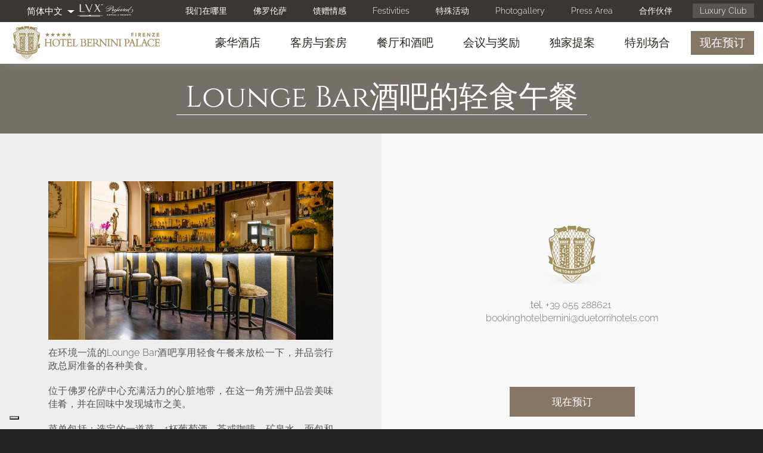

--- FILE ---
content_type: text/html; charset=utf-8
request_url: https://hotelbernini.duetorrihotels.com/zh-hans/%E4%BD%9B%E7%BD%97%E4%BC%A6%E8%90%A8%E8%B4%9D%E5%B0%BC%E5%B0%BC%E5%AE%AB%E9%85%92%E5%BA%97-%E6%84%8F%E5%A4%A7%E5%88%A9/lounge-bar%E9%85%92%E5%90%A7%E7%9A%84%E8%BD%BB%E9%A3%9F%E5%8D%88%E9%A4%90
body_size: 35620
content:
<!doctype html>
<html lang="zh-hans" class="no-js">
  <head profile="http://www.w3.org/1999/xhtml/vocab">
    <meta http-equiv="X-UA-Compatible" content="IE=edge, chrome=1">
    <meta name="viewport" content="width=device-width, initial-scale=1.0">
	
    <meta http-equiv="Content-Type" content="text/html; charset=utf-8" />
<link href="https://hotelbernini.duetorrihotels.com/ru/%D0%9E%D1%82%D0%B5%D0%BB%D1%8C-%D0%BA%D0%BB%D0%B0%D1%81%D1%81%D0%B0-%D0%BB%D1%8E%D0%BA%D1%81-%D0%B2-%D0%A4%D0%BB%D0%BE%D1%80%D0%B5%D0%BD%D1%86%D0%B8%D0%B8/%D0%BB%D0%B5%D0%B3%D0%BA%D0%B8%D0%B9-%D0%BE%D0%B1%D0%B5%D0%B4-%D0%B2-%D0%BB%D0%B0%D1%83%D0%BD%D0%B6-%D0%B1%D0%B0%D1%80%D0%B5" rel="alternate" hreflang="ru" />
<link rel="shortcut icon" href="https://hotelbernini.duetorrihotels.com/sites/bernini2torri.gisnet.it/files/Ico_GHM_new.png" type="image/png" />
<link href="https://hotelbernini.duetorrihotels.com/pt/5-estrelas-hotel-luxury-florenca-italia/light-lunch-lounge-bar" rel="alternate" hreflang="pt" />
<link href="https://hotelbernini.duetorrihotels.com/zh-hans/%E4%BD%9B%E7%BD%97%E4%BC%A6%E8%90%A8%E8%B4%9D%E5%B0%BC%E5%B0%BC%E5%AE%AB%E9%85%92%E5%BA%97-%E6%84%8F%E5%A4%A7%E5%88%A9/lounge-bar%E9%85%92%E5%90%A7%E7%9A%84%E8%BD%BB%E9%A3%9F%E5%8D%88%E9%A4%90" rel="alternate" hreflang="zh-hans" />
<script src="https://www.google.com/recaptcha/api.js?hl=zh-hans" async="async" defer="defer"></script>
<link href="https://hotelbernini.duetorrihotels.com/en/luxury-hotel-5-stars-florence-italy/light-lunch-lounge-bar" rel="alternate" hreflang="en" />
<link href="https://hotelbernini.duetorrihotels.com/fr/5-etoiles-hotel-de-luxe-florence-italie/light-lunch-lounge-bar" rel="alternate" hreflang="fr" />
<meta name="description" content="在环境一流的Lounge Bar酒吧享用轻食午餐来放松一下，并品尝行政总厨准备的各种美食。 位于佛罗伦萨中心充满活力的心脏地带，在这一角芳洲中品尝美味佳肴，并在回味中发现城市之美。 菜单包括：选定的一道菜，1杯葡萄酒，茶或咖啡，矿泉水，面包和座位费。" />
<meta name="abstract" content="在环境一流的Lounge Bar酒吧享用轻食午餐来放松一下，并品尝行政总厨准备的各种美食。 位于佛罗伦萨中心充满活力的心脏地带，在这一角芳洲中品尝美味佳肴，并在回味中发现城市之美。 菜单包括：选定的一道菜，1杯葡萄酒，茶或咖啡，矿泉水，面包和座位费。" />
<meta name="keywords" content="hotel in centro a firenze, hotel 5 stelle a firenze, hotel a firenze" />
<meta name="generator" content="Drupal 7 (http://drupal.org)" />
<link rel="canonical" href="https://hotelbernini.duetorrihotels.com/zh-hans/%E4%BD%9B%E7%BD%97%E4%BC%A6%E8%90%A8%E8%B4%9D%E5%B0%BC%E5%B0%BC%E5%AE%AB%E9%85%92%E5%BA%97-%E6%84%8F%E5%A4%A7%E5%88%A9/lounge-bar%E9%85%92%E5%90%A7%E7%9A%84%E8%BD%BB%E9%A3%9F%E5%8D%88%E9%A4%90" />
<link rel="shortlink" href="https://hotelbernini.duetorrihotels.com/zh-hans/node/3293" />
<noscript><img height="1" width="1" style="display:none" src="https://www.facebook.com/tr?id=1403225739691865&ev=PageView&noscript=1"/></noscript>    <title>Lounge Bar酒吧的轻食午餐 | Hotel Bernini Palace - Luxury 5 stars Hotel</title>
    <link type="text/css" rel="stylesheet" href="https://hotelbernini.duetorrihotels.com/sites/bernini2torri.gisnet.it/files/css/css_lQaZfjVpwP_oGNqdtWCSpJT1EMqXdMiU84ekLLxQnc4.css" media="all" />
<link type="text/css" rel="stylesheet" href="https://hotelbernini.duetorrihotels.com/sites/bernini2torri.gisnet.it/files/css/css_GvEQH4nqTA0T031Wwi25PYGsFkeFrQzH6JffkeDdyqs.css" media="all" />
<link type="text/css" rel="stylesheet" href="https://hotelbernini.duetorrihotels.com/sites/bernini2torri.gisnet.it/files/css/css_FOr39HOtjUMxqSy_C1KYyxvpkKHk-RT6lACaerdPNLg.css" media="all" />
<link type="text/css" rel="stylesheet" href="//cdn.jsdelivr.net/bootswatch/3.3.6/simplex/bootstrap.min.css" media="all" />
<link type="text/css" rel="stylesheet" href="https://hotelbernini.duetorrihotels.com/sites/bernini2torri.gisnet.it/files/css/css_yAF_DI7s6uLhtB4Y4QjfzoTXhpiXVxtC3lUdLd-Ci28.css" media="all" />
<link type="text/css" rel="stylesheet" href="https://fonts.bunny.net/css?family=Abel:regular|Cabin+Condensed:400|Cinzel:regular|Mr+De+Haviland:regular|Open+Sans+Condensed:300|Playfair+Display:regular|Raleway:300|Roboto:300|Roboto+Condensed:300|Ubuntu+Condensed:400&amp;subset=latin" media="all" />
    <script src="https://hotelbernini.duetorrihotels.com/sites/bernini2torri.gisnet.it/files/js/js_BZg21BmXYMrfPmuI0wQsfBEeLNLS4uxbHohyYi1tm6A.js"></script>
<script src="https://hotelbernini.duetorrihotels.com/sites/bernini2torri.gisnet.it/files/js/js_yAicZujtqUhpCyuBiQyVA1uGwMX8V0A0ym_4Jb35kBQ.js"></script>
<script src="//cdn.jsdelivr.net/bootstrap/3.3.6/js/bootstrap.min.js"></script>
<script src="https://hotelbernini.duetorrihotels.com/sites/bernini2torri.gisnet.it/files/js/js_zWU7Oc4yKpVzEce4Q14v5MtVrMCjzkGG-yaYSvuNyVA.js"></script>
<script src="https://hotelbernini.duetorrihotels.com/sites/bernini2torri.gisnet.it/files/js/js_z94CmRBiZcwd7SSM84nHj-awHnQUMc1pyfD-TUrQNto.js"></script>
<script src="https://hotelbernini.duetorrihotels.com/sites/bernini2torri.gisnet.it/files/js/js_Bqx6EUFfIEtbfxgInhm0RQmWqz5RozQdghhmk18WPDE.js"></script>
<script src="https://hotelbernini.duetorrihotels.com/sites/bernini2torri.gisnet.it/files/js/js_GxtOCLqT6I8O2mbk92xyR00snvWlnoS9H6Os78muxCg.js"></script>
<script>jQuery.extend(Drupal.settings, {"basePath":"\/","pathPrefix":"zh-hans\/","ajaxPageState":{"theme":"sysbootlux","theme_token":"0bVGuIuiGe9W2tEZytjmZtP45UuF0sd5upcRrNO1dls","jquery_version":"1.9","js":{"sites\/hotelbernini.duetorrihotels.com\/themes\/bootstrap\/js\/bootstrap.js":1,"sites\/all\/modules\/iubenda_integration\/js\/iubenda_cookie_policy.js":1,"sites\/all\/modules\/iubenda_integration\/js\/iubenda_stub.js":1,"sites\/all\/modules\/jquery_update\/replace\/jquery\/1.9\/jquery.min.js":1,"misc\/jquery.once.js":1,"misc\/drupal.js":1,"sites\/all\/modules\/jquery_update\/replace\/ui\/external\/jquery.cookie.js":1,"sites\/all\/modules\/jquery_update\/replace\/misc\/jquery.form.min.js":1,"misc\/ajax.js":1,"sites\/all\/modules\/jquery_update\/js\/jquery_update.js":1,"\/\/cdn.jsdelivr.net\/bootstrap\/3.3.6\/js\/bootstrap.min.js":1,"sites\/all\/modules\/admin_menu\/admin_devel\/admin_devel.js":1,"sites\/all\/modules\/iubenda_integration\/js\/iubenda_privacy_policy.js":1,"sites\/all\/modules\/lightbox2\/js\/auto_image_handling.js":1,"sites\/all\/modules\/lightbox2\/js\/lightbox.js":1,"sites\/all\/modules\/video\/js\/video.js":1,"sites\/all\/modules\/custom_search\/js\/custom_search.js":1,"sites\/all\/modules\/captcha\/captcha.js":1,"misc\/textarea.js":1,"sites\/all\/modules\/views\/js\/base.js":1,"sites\/hotelbernini.duetorrihotels.com\/themes\/bootstrap\/js\/misc\/_progress.js":1,"sites\/all\/modules\/views\/js\/ajax_view.js":1,"sites\/all\/modules\/webform\/js\/webform.js":1,"sites\/hotelbernini.duetorrihotels.com\/themes\/sysbootlux\/owl-carousel\/owl.carousel.min.js":1,"sites\/hotelbernini.duetorrihotels.com\/themes\/sysbootlux\/animate\/wow.min.js":1,"sites\/hotelbernini.duetorrihotels.com\/themes\/sysbootlux\/jquery.smartmenus.min.js":1,"sites\/hotelbernini.duetorrihotels.com\/themes\/sysbootlux\/addons\/bootstrap\/jquery.smartmenus.bootstrap.min.js":1,"sites\/hotelbernini.duetorrihotels.com\/themes\/sysbootlux\/jquery.matchHeight-min.js":1,"sites\/hotelbernini.duetorrihotels.com\/themes\/sysbootlux\/custom.js":1,"sites\/hotelbernini.duetorrihotels.com\/themes\/bootstrap\/js\/misc\/ajax.js":1,"sites\/hotelbernini.duetorrihotels.com\/themes\/bootstrap\/js\/modules\/views\/js\/ajax_view.js":1,"public:\/\/facebook_tracking_pixel\/fb_tkpx.1403225739691865.js":1},"css":{"modules\/system\/system.base.css":1,"sites\/all\/modules\/date\/date_api\/date.css":1,"modules\/field\/theme\/field.css":1,"modules\/node\/node.css":1,"sites\/all\/modules\/workflow\/workflow_admin_ui\/workflow_admin_ui.css":1,"sites\/all\/modules\/views\/css\/views.css":1,"sites\/all\/modules\/ckeditor\/css\/ckeditor.css":1,"sites\/all\/modules\/ctools\/css\/ctools.css":1,"sites\/all\/modules\/lightbox2\/css\/lightbox.css":1,"sites\/all\/modules\/panels\/css\/panels.css":1,"sites\/all\/modules\/video\/css\/video.css":1,"modules\/locale\/locale.css":1,"sites\/all\/modules\/webform_layout\/layout_box.css":1,"sites\/all\/modules\/webform\/css\/webform.css":1,"sites\/all\/libraries\/fontawesome\/css\/font-awesome.css":1,"\/\/cdn.jsdelivr.net\/bootswatch\/3.3.6\/simplex\/bootstrap.min.css":1,"sites\/hotelbernini.duetorrihotels.com\/themes\/bootstrap\/css\/3.3.6\/overrides-simplex.min.css":1,"sites\/hotelbernini.duetorrihotels.com\/themes\/sysbootlux\/fontello\/css\/fontello.css":1,"sites\/hotelbernini.duetorrihotels.com\/themes\/sysbootlux\/owl-carousel\/owl.carousel.min.css":1,"sites\/hotelbernini.duetorrihotels.com\/themes\/sysbootlux\/owl-carousel\/owl.theme.default.min.css":1,"sites\/hotelbernini.duetorrihotels.com\/themes\/sysbootlux\/animate\/animate.css":1,"sites\/hotelbernini.duetorrihotels.com\/themes\/sysbootlux\/addons\/bootstrap\/jquery.smartmenus.bootstrap.css":1,"sites\/hotelbernini.duetorrihotels.com\/themes\/sysbootlux\/common.less":1,"sites\/hotelbernini.duetorrihotels.com\/themes\/sysbootlux\/style.less":1,"sites\/hotelbernini.duetorrihotels.com\/themes\/sysbootlux\/custom.css":1,"https:\/\/fonts.bunny.net\/css?family=Abel:regular|Cabin+Condensed:400|Cinzel:regular|Mr+De+Haviland:regular|Open+Sans+Condensed:300|Playfair+Display:regular|Raleway:300|Roboto:300|Roboto+Condensed:300|Ubuntu+Condensed:400\u0026subset=latin":1}},"jcarousel":{"ajaxPath":"\/zh-hans\/jcarousel\/ajax\/views"},"lightbox2":{"rtl":"0","file_path":"\/(\\w\\w\/)public:\/","default_image":"\/sites\/all\/modules\/lightbox2\/images\/brokenimage.jpg","border_size":10,"font_color":"000","box_color":"fff","top_position":"","overlay_opacity":"0.8","overlay_color":"000","disable_close_click":1,"resize_sequence":0,"resize_speed":400,"fade_in_speed":400,"slide_down_speed":600,"use_alt_layout":0,"disable_resize":0,"disable_zoom":0,"force_show_nav":0,"show_caption":1,"loop_items":1,"node_link_text":"View Image Details","node_link_target":0,"image_count":"Image !current of !total","video_count":"Video !current of !total","page_count":"Page !current of !total","lite_press_x_close":"press \u003Ca href=\u0022#\u0022 onclick=\u0022hideLightbox(); return FALSE;\u0022\u003E\u003Ckbd\u003Ex\u003C\/kbd\u003E\u003C\/a\u003E to close","download_link_text":"","enable_login":false,"enable_contact":false,"keys_close":"c x 27","keys_previous":"p 37","keys_next":"n 39","keys_zoom":"z","keys_play_pause":"32","display_image_size":"original","image_node_sizes":"()","trigger_lightbox_classes":"","trigger_lightbox_group_classes":"","trigger_slideshow_classes":"","trigger_lightframe_classes":"","trigger_lightframe_group_classes":"","custom_class_handler":"lightshow","custom_trigger_classes":"img.img-contenuto","disable_for_gallery_lists":1,"disable_for_acidfree_gallery_lists":true,"enable_acidfree_videos":true,"slideshow_interval":5000,"slideshow_automatic_start":true,"slideshow_automatic_exit":true,"show_play_pause":true,"pause_on_next_click":false,"pause_on_previous_click":true,"loop_slides":false,"iframe_width":600,"iframe_height":400,"iframe_border":1,"enable_video":0,"useragent":"Mozilla\/5.0 (Macintosh; Intel Mac OS X 10_15_7) AppleWebKit\/537.36 (KHTML, like Gecko) Chrome\/131.0.0.0 Safari\/537.36; ClaudeBot\/1.0; +claudebot@anthropic.com)"},"custom_search":{"form_target":"_self","solr":0},"urlIsAjaxTrusted":{"\/zh-hans\/%E4%BD%9B%E7%BD%97%E4%BC%A6%E8%90%A8%E8%B4%9D%E5%B0%BC%E5%B0%BC%E5%AE%AB%E9%85%92%E5%BA%97-%E6%84%8F%E5%A4%A7%E5%88%A9\/lounge-bar%E9%85%92%E5%90%A7%E7%9A%84%E8%BD%BB%E9%A3%9F%E5%8D%88%E9%A4%90":true},"views":{"ajax_path":"\/zh-hans\/views\/ajax","ajaxViews":{"views_dom_id:1a829fc90a13bdddf70bf122c3ffef85":{"view_name":"photogallery_new","view_display_id":"block_6","view_args":"3293","view_path":"node\/3293","view_base_path":"photogallery_light","view_dom_id":"1a829fc90a13bdddf70bf122c3ffef85","pager_element":0}}},"iubenda_integration":{"cookie_policy":{"siteId":"2451213","cookiePolicyId":"99634606","cookiePolicyInOtherWindow":0,"enableRemoteConsent":true,"consentOnScroll":0,"reloadOnConsent":0,"localConsentPath":"\/","banner":{"acceptButtonDisplay":true,"customizeButtonDisplay":true,"rejectButtonDisplay":true,"position":"bottom","listPurposes":true,"backgroundOverlay":false,"explicitWithdrawal":true},"consentOnButton":0,"skipSaveConsent":0,"logViaAlert":0,"lang":"zh-hans","enableTcf":false,"enableGdpr":true,"enableCcpa":true,"ccpaAcknowledgeOnDisplay":true,"gdprAppliesGlobally":true,"countryDetection":true,"floatingPreferencesButtonDisplay":"bottom-left","isTCFConsentGlobal":false,"consentOnContinuedBrowsing":false,"priorConsent":true,"askConsentAtCookiePolicyUpdate":true,"perPurposeConsent":true,"purposes":"1,2,3,4,5","invalidateConsentWithoutLog":true,"whitelabel":true,"preferenceCookie":{"expireAfter":180}}},"bootstrap":{"anchorsFix":"0","anchorsSmoothScrolling":"0","formHasError":1,"popoverEnabled":1,"popoverOptions":{"animation":1,"html":0,"placement":"right","selector":"","trigger":"click","triggerAutoclose":1,"title":"","content":"","delay":0,"container":"body"},"tooltipEnabled":1,"tooltipOptions":{"animation":1,"html":0,"placement":"auto left","selector":"","trigger":"hover focus","delay":0,"container":"body"}}});</script>
	
	<!--
	<script data-iub-purposes="4">
	(function(i,s,o,g,r,a,m){i['GoogleAnalyticsObject']=r;i[r]=i[r]||function(){(i[r].q=i[r].q||[]).push(arguments)},i[r].l=1*new Date();a=s.createElement(o),m=s.getElementsByTagName(o)[0];a.async=1;a.src=g;m.parentNode.insertBefore(a,m)})(window,document,'script','https://www.google-analytics.com/analytics.js','ga');
	ga('create', 'UA-17472012-1', 'auto', {'allowLinker': true})
	ga('require', 'linker');
	ga('set', 'anonymizeIp', true);
	ga('linker:autoLink', ['hotelbernini.duetorrihotels.com','synxis.com','phgsecure.com'], false, true );
	ga('require', 'displayfeatures');
	ga('send', 'pageview');

	ga('create', 'UA-118668045-3', 'auto', {'allowLinker': true, 'name': 'advTracker'})
	ga('advTracker.require', 'linker');
	ga('advTracker.set', 'anonymizeIp', true);
	ga('advTracker.linker:autoLink', ['hotelbernini.duetorrihotels.com','synxis.com','phgsecure.com'], false, true );
	ga('advTracker.require', 'displayfeatures');
	ga('advTracker.send', 'pageview');

	function solAddEvent (el, ev, fn) {
						if (el.addEventListener) { el.addEventListener(ev, fn, false); } 
						else if (el.attachEvent) { el.attachEvent('on' + ev, fn); } 
						else { el['on' + ev] = fn; }
					};

					function solDecorateMe (event) {
						event = event || window.event;
						var target = event.target || event.srcElement;
						if (target && target.href) {
							ga('linker:decorate', target);
						}
					}
				
					(function(funcName, baseObj) {
						funcName = funcName || 'docReady';
						baseObj = baseObj || window;
						var readyList = [];
						var readyFired = false;
						var readyEventHandlersInstalled = false;

						function ready() {
							if (!readyFired) {
								readyFired = true;
								for (var i = 0; i < readyList.length; i++) {
									readyList[i].fn.call(window, readyList[i].ctx);
								}
								readyList = [];
							}
						}

						function readyStateChange() {
							if ( document.readyState === 'complete' ) {
								ready();
							}
						}

						baseObj[funcName] = function(callback, context) {
												if (readyFired) {
													setTimeout(function() {callback(context);}, 1);
													return;
												} else {
													readyList.push({fn: callback, ctx: context});
												}
												
												if (document.readyState === 'complete') {
													setTimeout(ready, 1);
												} else if (!readyEventHandlersInstalled) {
															if (document.addEventListener) {
																document.addEventListener('DOMContentLoaded', ready, false);
																window.addEventListener('load', ready, false);
															} else {
																document.attachEvent('onreadystatechange', readyStateChange);
																window.attachEvent('onload', ready);
															}
															readyEventHandlersInstalled = true;
														}
												}
											})('soldocReady', window);
				
				
						soldocReady(function(){
							var linksTosol = document.getElementsByTagName('a');
							for (var i = 0; i < linksTosol.length; i++) {
								var url = linksTosol[i].href;
						
								if (url.indexOf('?') != -1) 
									url = url.split('?')[0];
									else if(url.indexOf('#') != -1) 
											url = url.split('#')[0];

								if (url.indexOf('www.phgsecure.com') != -1) {
									solAddEvent(linksTosol[i], 'mousedown', solDecorateMe);
									solAddEvent(linksTosol[i], 'keydown', solDecorateMe);
								}
							}
						});
	</script>
	-->
	
	
	<!--
	<script>(function(w,d,s,l,i){w[l]=w[l]||[];w[l].push({'gtm.start':
	new Date().getTime(),event:'gtm.js'});var f=d.getElementsByTagName(s)[0],
	j=d.createElement(s),dl=l!='dataLayer'?'&l='+l:'';j.async=true;j.src=
	'https://www.googletagmanager.com/gtm.js?id='+i+dl;f.parentNode.insertBefore(j,f);
	})(window,document,'script','dataLayer','GTM-5CJN6BP');</script>
	-->
	
	<!--IUB-COOKIE-BLOCK-START-->
	<script>(function(w,d,s,l,i){w[l]=w[l]||[];w[l].push({'gtm.start':
	new Date().getTime(),event:'gtm.js'});var f=d.getElementsByTagName(s)[0],
	j=d.createElement(s),dl=l!='dataLayer'?'&l='+l:'';j.async=true;j.src=
	'https://www.googletagmanager.com/gtm.js?id='+i+dl;f.parentNode.insertBefore(j,f);
	})(window,document,'script','dataLayer','GTM-NL2X28X');</script>
	<!--IUB-COOKIE-BLOCK-END-->
	
	
	<!--IUB-COOKIE-BLOCK-START-->
	<script async src="https://www.googletagmanager.com/gtag/js?id=G-NPT29KSJ95"></script>
	<!--IUB-COOKIE-BLOCK-END-->
	<!--IUB-COOKIE-BLOCK-START-->
	<script>
	  window.dataLayer = window.dataLayer || [];
	  function gtag(){dataLayer.push(arguments);}
	  gtag('js', new Date());

	  gtag('config', 'G-NPT29KSJ95');
	</script>
	<!--IUB-COOKIE-BLOCK-END-->

  </head>
  <body class="html not-front not-logged-in no-sidebars page-node page-node- page-node-3293 node-type-promo-eventi-focus i18n-zh-hans navbar-is-static-top landing-page">
  
	<!--
	<noscript><iframe src="https://www.googletagmanager.com/ns.html?id=GTM-5CJN6BP"
	height="0" width="0" style="display:none;visibility:hidden"></iframe></noscript>
	-->

 
	<div class="loader"></div>
        <div class="foglio">

<section class="top">
	<div class="container-fluid">
		  <div class="region region-top">
    <section id="block-menu-menu-secondary-menu" class="block block-menu secondary-menu hidden-xs clearfix">

      
  <ul class="menu nav"><li class="first leaf"><a href="/zh-hans/%E4%BD%9B%E7%BD%97%E4%BC%A6%E8%90%A8%E8%B4%9D%E5%B0%BC%E5%B0%BC%E5%AE%AB%E9%85%92%E5%BA%97-%E6%84%8F%E5%A4%A7%E5%88%A9/%E6%88%91%E4%BB%AC%E5%9C%A8%E5%93%AA%E9%87%8C">我们在哪里</a></li>
<li class="leaf"><a href="/zh-hans/%E4%BD%9B%E7%BD%97%E4%BC%A6%E8%90%A8%E8%B4%9D%E5%B0%BC%E5%B0%BC%E5%AE%AB%E9%85%92%E5%BA%97-%E6%84%8F%E5%A4%A7%E5%88%A9/%E4%BD%9B%E7%BD%97%E4%BC%A6%E8%90%A8">佛罗伦萨</a></li>
<li class="leaf"><a href="/zh-hans/%E4%BD%9B%E7%BD%97%E4%BC%A6%E8%90%A8%E8%B4%9D%E5%B0%BC%E5%B0%BC%E5%AE%AB%E9%85%92%E5%BA%97-%E6%84%8F%E5%A4%A7%E5%88%A9/%E9%A6%88%E8%B5%A0%E6%83%85%E6%84%9F">馈赠情感</a></li>
<li class="leaf"><a href="/zh-hans/%E4%BD%9B%E7%BD%97%E4%BC%A6%E8%90%A8%E8%B4%9D%E5%B0%BC%E5%B0%BC%E5%AE%AB%E9%85%92%E5%BA%97-%E6%84%8F%E5%A4%A7%E5%88%A9/festivities">Festivities</a></li>
<li class="collapsed"><a href="/zh-hans/%E4%BD%9B%E7%BD%97%E4%BC%A6%E8%90%A8%E8%B4%9D%E5%B0%BC%E5%B0%BC%E5%AE%AB%E9%85%92%E5%BA%97-%E6%84%8F%E5%A4%A7%E5%88%A9/%E7%89%B9%E6%AE%8A%E6%B4%BB%E5%8A%A8">特殊活动</a></li>
<li class="leaf"><a href="/zh-hans/photogallery/photogallery">Photogallery</a></li>
<li class="leaf"><a href="/zh-hans/hotel-5-stelle-lusso-firenze/press-area">Press Area</a></li>
<li class="leaf"><a href="/zh-hans/%E4%BD%9B%E7%BD%97%E4%BC%A6%E8%90%A8%E8%B4%9D%E5%B0%BC%E5%B0%BC%E5%AE%AB%E9%85%92%E5%BA%97-%E6%84%8F%E5%A4%A7%E5%88%A9/%E5%90%88%E4%BD%9C%E4%BC%99%E4%BC%B4">合作伙伴</a></li>
<li class="last leaf luxury-club"><a href="/zh-hans/%E4%BD%9B%E7%BD%97%E4%BC%A6%E8%90%A8%E8%B4%9D%E5%B0%BC%E5%B0%BC%E5%AE%AB%E9%85%92%E5%BA%97-%E6%84%8F%E5%A4%A7%E5%88%A9/duetorrihotels-luxury-club">Luxury Club</a></li>
</ul>
</section>
<section id="block-locale-language" class="block block-locale languages pull-left clearfix">

      
  <div class="dropdown"><button class="btn btn-default dropdown-toggle" type="button" id="dropdown-language" data-toggle="dropdown" aria-haspopup="true" aria-expanded="true"><ul><li class="zh-hans"><span class="flag-icon flag-icon-zh-hans"></span><span class="flag-title">简体中文</span></li></ul><span class="caret"></span></button><ul class="dropdown-menu" aria-labelledby="dropdown-language"><li class="it language-nexist"><span class="flag-icon flag-icon-it"></span><span class="flag-title">IT</span></li><li class="en"><span class="flag-icon flag-icon-en"></span><span class="flag-title"><a href="/en/luxury-hotel-5-stars-florence-italy/light-lunch-lounge-bar">EN</a></span></li><li class="fr"><span class="flag-icon flag-icon-fr"></span><span class="flag-title"><a href="/fr/5-etoiles-hotel-de-luxe-florence-italie/light-lunch-lounge-bar">FR</a></span></li><li class="pt"><span class="flag-icon flag-icon-pt"></span><span class="flag-title"><a href="/pt/5-estrelas-hotel-luxury-florenca-italia/light-lunch-lounge-bar">PT</a></span></li><li class="ru"><span class="flag-icon flag-icon-ru"></span><span class="flag-title"><a href="/ru/%D0%9E%D1%82%D0%B5%D0%BB%D1%8C-%D0%BA%D0%BB%D0%B0%D1%81%D1%81%D0%B0-%D0%BB%D1%8E%D0%BA%D1%81-%D0%B2-%D0%A4%D0%BB%D0%BE%D1%80%D0%B5%D0%BD%D1%86%D0%B8%D0%B8/%D0%BB%D0%B5%D0%B3%D0%BA%D0%B8%D0%B9-%D0%BE%D0%B1%D0%B5%D0%B4-%D0%B2-%D0%BB%D0%B0%D1%83%D0%BD%D0%B6-%D0%B1%D0%B0%D1%80%D0%B5">RU</a></span></li></ul></div>
</section>
<section id="block-menu-block-2" class="block block-menu-block secondary-menu-mobile visible-xs-block pull-left clearfix">

      
  <div class="menu-block-wrapper menu-block-2 menu-name-menu-secondary-menu parent-mlid-0 menu-level-1 dropdown">
	<button class="btn btn-default dropdown-toggle" type="button" data-toggle="dropdown">Contatti e altro  <span class="caret"></span></button>
	<div class="item-list dropdown-menu">    
		<ul class="menu nav"><li class="first leaf menu-mlid-3467"><a href="/zh-hans/%E4%BD%9B%E7%BD%97%E4%BC%A6%E8%90%A8%E8%B4%9D%E5%B0%BC%E5%B0%BC%E5%AE%AB%E9%85%92%E5%BA%97-%E6%84%8F%E5%A4%A7%E5%88%A9/%E6%88%91%E4%BB%AC%E5%9C%A8%E5%93%AA%E9%87%8C">我们在哪里</a></li>
<li class="leaf menu-mlid-3472"><a href="/zh-hans/%E4%BD%9B%E7%BD%97%E4%BC%A6%E8%90%A8%E8%B4%9D%E5%B0%BC%E5%B0%BC%E5%AE%AB%E9%85%92%E5%BA%97-%E6%84%8F%E5%A4%A7%E5%88%A9/%E4%BD%9B%E7%BD%97%E4%BC%A6%E8%90%A8">佛罗伦萨</a></li>
<li class="leaf menu-mlid-3439"><a href="/zh-hans/%E4%BD%9B%E7%BD%97%E4%BC%A6%E8%90%A8%E8%B4%9D%E5%B0%BC%E5%B0%BC%E5%AE%AB%E9%85%92%E5%BA%97-%E6%84%8F%E5%A4%A7%E5%88%A9/%E9%A6%88%E8%B5%A0%E6%83%85%E6%84%9F">馈赠情感</a></li>
<li class="leaf menu-mlid-3605"><a href="/zh-hans/%E4%BD%9B%E7%BD%97%E4%BC%A6%E8%90%A8%E8%B4%9D%E5%B0%BC%E5%B0%BC%E5%AE%AB%E9%85%92%E5%BA%97-%E6%84%8F%E5%A4%A7%E5%88%A9/festivities">Festivities</a></li>
<li class="leaf has-children menu-mlid-3442"><a href="/zh-hans/%E4%BD%9B%E7%BD%97%E4%BC%A6%E8%90%A8%E8%B4%9D%E5%B0%BC%E5%B0%BC%E5%AE%AB%E9%85%92%E5%BA%97-%E6%84%8F%E5%A4%A7%E5%88%A9/%E7%89%B9%E6%AE%8A%E6%B4%BB%E5%8A%A8">特殊活动</a></li>
<li class="leaf menu-mlid-3002"><a href="/zh-hans/photogallery/photogallery">Photogallery</a></li>
<li class="leaf menu-mlid-3207"><a href="/zh-hans/hotel-5-stelle-lusso-firenze/press-area">Press Area</a></li>
<li class="leaf menu-mlid-3427"><a href="/zh-hans/%E4%BD%9B%E7%BD%97%E4%BC%A6%E8%90%A8%E8%B4%9D%E5%B0%BC%E5%B0%BC%E5%AE%AB%E9%85%92%E5%BA%97-%E6%84%8F%E5%A4%A7%E5%88%A9/%E5%90%88%E4%BD%9C%E4%BC%99%E4%BC%B4">合作伙伴</a></li>
<li class="last leaf menu-mlid-3401 luxury-club"><a href="/zh-hans/%E4%BD%9B%E7%BD%97%E4%BC%A6%E8%90%A8%E8%B4%9D%E5%B0%BC%E5%B0%BC%E5%AE%AB%E9%85%92%E5%BA%97-%E6%84%8F%E5%A4%A7%E5%88%A9/duetorrihotels-luxury-club">Luxury Club</a></li>
</ul>	</div>
</div>

</section>
<section id="block-block-84" class="block block-block leading clearfix">

      
  <div>
<img alt="" src="/sites/bernini2torri.gisnet.it/files/Ico_preferred_1.png" /></div>
</section>
  </div>
	</div>
</section>

<div class="navbar navbar-static-top navbar-default">
  <div class="container-fluid">
    <div class="navbar-header">
            <a class="navbar-brand" href="/zh-hans" title="Home">
                <img src="https://hotelbernini.duetorrihotels.com/sites/bernini2torri.gisnet.it/files/Bernini_Palace_Hotel_LOGO.png" alt="Home" />
                      </a>
            <button type="button" class="navbar-toggle" data-toggle="collapse" data-target=".navbar-collapse">
        <span class="icon-bar"></span>
        <span class="icon-bar"></span>
        <span class="icon-bar"></span>
      </button>
    </div>
          <div class="navbar-collapse collapse">
        <nav role="navigation">
			<ul class="menu nav navbar-nav"><li class="first expanded dropdown"><a href="/zh-hans/%E4%BD%9B%E7%BD%97%E4%BC%A6%E8%90%A8%E8%B4%9D%E5%B0%BC%E5%B0%BC%E5%AE%AB%E9%85%92%E5%BA%97-%E6%84%8F%E5%A4%A7%E5%88%A9/%E8%B1%AA%E5%8D%8E%E9%85%92%E5%BA%97" data-target="#" class="dropdown-toggle">豪华酒店 <span class="caret"></span></a><ul class="dropdown-menu"><li class="first leaf"><a href="/zh-hans/%E4%BD%9B%E7%BD%97%E4%BC%A6%E8%90%A8%E8%B4%9D%E5%B0%BC%E5%B0%BC%E5%AE%AB%E9%85%92%E5%BA%97-%E6%84%8F%E5%A4%A7%E5%88%A9/%E7%83%AD%E6%83%85%E6%9C%8D%E5%8A%A1">热情服务</a></li>
<li class="leaf"><a href="/zh-hans/%E4%BD%9B%E7%BD%97%E4%BC%A6%E8%90%A8%E8%B4%9D%E5%B0%BC%E5%B0%BC%E5%AE%AB%E9%85%92%E5%BA%97-%E6%84%8F%E5%A4%A7%E5%88%A9/%E5%9B%BD%E9%99%85%E9%87%91%E9%92%A5%E5%8C%99%E7%BB%84%E7%BB%87%E7%A4%BC%E5%AE%BE%E6%9C%8D%E5%8A%A1">国际金钥匙组织礼宾服务</a></li>
<li class="leaf"><a href="/zh-hans/%E4%BD%9B%E7%BD%97%E4%BC%A6%E8%90%A8%E8%B4%9D%E5%B0%BC%E5%B0%BC%E5%AE%AB%E9%85%92%E5%BA%97-%E6%84%8F%E5%A4%A7%E5%88%A9/%E5%8E%86%E5%8F%B2">历史</a></li>
<li class="leaf"><a href="/zh-hans/%E4%BD%9B%E7%BD%97%E4%BC%A6%E8%90%A8%E8%B4%9D%E5%B0%BC%E5%B0%BC%E5%AE%AB%E9%85%92%E5%BA%97-%E6%84%8F%E5%A4%A7%E5%88%A9/pet-friendly">Pet Friendly</a></li>
<li class="leaf"><a href="/zh-hans/%E4%BD%9B%E7%BD%97%E4%BC%A6%E8%90%A8%E8%B4%9D%E5%B0%BC%E5%B0%BC%E5%AE%AB%E9%85%92%E5%BA%97-%E6%84%8F%E5%A4%A7%E5%88%A9/environmental-sensitivity">Environmental sensitivity</a></li>
<li class="last leaf"><a href="/zh-hans/%E4%BD%9B%E7%BD%97%E4%BC%A6%E8%90%A8%E8%B4%9D%E5%B0%BC%E5%B0%BC%E5%AE%AB%E9%85%92%E5%BA%97-%E6%84%8F%E5%A4%A7%E5%88%A9/safety-and-security">Safety and Security</a></li>
</ul></li>
<li class="expanded dropdown"><a href="/zh-hans/%E4%BD%9B%E7%BD%97%E4%BC%A6%E8%90%A8%E8%B4%9D%E5%B0%BC%E5%B0%BC%E5%AE%AB%E9%85%92%E5%BA%97-%E6%84%8F%E5%A4%A7%E5%88%A9/%E5%AE%A2%E6%88%BF%E4%B8%8E%E5%A5%97%E6%88%BF" data-target="#" class="dropdown-toggle">客房与套房 <span class="caret"></span></a><ul class="dropdown-menu"><li class="first leaf"><a href="/zh-hans/%E4%BD%9B%E7%BD%97%E4%BC%A6%E8%90%A8%E8%B4%9D%E5%B0%BC%E5%B0%BC%E5%AE%AB%E9%85%92%E5%BA%97-%E6%84%8F%E5%A4%A7%E5%88%A9/%E8%B1%AA%E5%8D%8E%E5%AE%A2%E6%88%BF">豪华客房</a></li>
<li class="leaf"><a href="/zh-hans/%E4%BD%9B%E7%BD%97%E4%BC%A6%E8%90%A8%E8%B4%9D%E5%B0%BC%E5%B0%BC%E5%AE%AB%E9%85%92%E5%BA%97-%E6%84%8F%E5%A4%A7%E5%88%A9/%E6%A0%87%E5%87%86%E5%A5%97%E6%88%BF">标准套房</a></li>
<li class="leaf"><a href="/zh-hans/%E4%BD%9B%E7%BD%97%E4%BC%A6%E8%90%A8%E8%B4%9D%E5%B0%BC%E5%B0%BC%E5%AE%AB%E9%85%92%E5%BA%97-%E6%84%8F%E5%A4%A7%E5%88%A9/%E5%A5%97%E6%88%BF">套房</a></li>
<li class="leaf"><a href="/zh-hans/%E4%BD%9B%E7%BD%97%E4%BC%A6%E8%90%A8%E8%B4%9D%E5%B0%BC%E5%B0%BC%E5%AE%AB%E9%85%92%E5%BA%97-%E6%84%8F%E5%A4%A7%E5%88%A9/%E6%89%98%E6%96%AF%E5%8D%A1%E7%BA%B3%E6%A5%BC%E5%B1%82%E8%B1%AA%E5%8D%8E%E5%AE%A2%E6%88%BF">托斯卡纳楼层豪华客房</a></li>
<li class="leaf"><a href="/zh-hans/%E4%BD%9B%E7%BD%97%E4%BC%A6%E8%90%A8%E8%B4%9D%E5%B0%BC%E5%B0%BC%E5%AE%AB%E9%85%92%E5%BA%97-%E6%84%8F%E5%A4%A7%E5%88%A9/%E6%89%98%E6%96%AF%E5%8D%A1%E7%BA%B3%E6%A5%BC%E5%B1%82%E7%9A%84%E6%A0%87%E5%87%86%E5%A5%97%E6%88%BF">托斯卡纳楼层的标准套房</a></li>
<li class="leaf"><a href="/zh-hans/%E4%BD%9B%E7%BD%97%E4%BC%A6%E8%90%A8%E8%B4%9D%E5%B0%BC%E5%B0%BC%E5%AE%AB%E9%85%92%E5%BA%97-%E6%84%8F%E5%A4%A7%E5%88%A9/%E6%89%98%E6%96%AF%E5%8D%A1%E7%BA%B3%E6%A5%BC%E5%B1%82%E5%A5%97%E6%88%BF">托斯卡纳楼层套房</a></li>
<li class="last leaf"><a href="/zh-hans/%E4%BD%9B%E7%BD%97%E4%BC%A6%E8%90%A8%E8%B4%9D%E5%B0%BC%E5%B0%BC%E5%AE%AB%E9%85%92%E5%BA%97-%E6%84%8F%E5%A4%A7%E5%88%A9/%E7%9B%B4%E6%8E%A5%E4%BB%8E%E6%88%91%E4%BB%AC%E7%9A%84%E7%BD%91%E7%AB%99%E9%A2%84%E8%AE%A2">直接从我们的网站预订</a></li>
</ul></li>
<li class="expanded dropdown"><a href="/zh-hans/%E4%BD%9B%E7%BD%97%E4%BC%A6%E8%90%A8%E8%B4%9D%E5%B0%BC%E5%B0%BC%E5%AE%AB%E9%85%92%E5%BA%97-%E6%84%8F%E5%A4%A7%E5%88%A9/%E9%A4%90%E5%8E%85%E5%92%8C%E9%85%92%E5%90%A7" data-target="#" class="dropdown-toggle">餐厅和酒吧 <span class="caret"></span></a><ul class="dropdown-menu"><li class="first leaf"><a href="/zh-hans/%E4%BD%9B%E7%BD%97%E4%BC%A6%E8%90%A8%E8%B4%9D%E5%B0%BC%E5%B0%BC%E5%AE%AB%E9%85%92%E5%BA%97-%E6%84%8F%E5%A4%A7%E5%88%A9/chiostrina%E9%A4%90%E5%8E%85">Chiostrina餐厅</a></li>
<li class="leaf"><a href="/zh-hans/%E4%BD%9B%E7%BD%97%E4%BC%A6%E8%90%A8%E8%B4%9D%E5%B0%BC%E5%B0%BC%E5%AE%AB%E9%85%92%E5%BA%97-%E6%84%8F%E5%A4%A7%E5%88%A9/%E4%BC%91%E9%97%B2%E9%85%92%E5%90%A7">休闲酒吧</a></li>
<li class="last leaf"><a href="/zh-hans/%E4%BD%9B%E7%BD%97%E4%BC%A6%E8%90%A8%E8%B4%9D%E5%B0%BC%E5%B0%BC%E5%AE%AB%E9%85%92%E5%BA%97-%E6%84%8F%E5%A4%A7%E5%88%A9/%E5%9B%BD%E4%BC%9A%E5%A4%A7%E5%8E%85">国会大厅</a></li>
</ul></li>
<li class="expanded dropdown"><a href="/zh-hans/%E4%BD%9B%E7%BD%97%E4%BC%A6%E8%90%A8%E8%B4%9D%E5%B0%BC%E5%B0%BC%E5%AE%AB%E9%85%92%E5%BA%97-%E6%84%8F%E5%A4%A7%E5%88%A9/%E4%BC%9A%E8%AE%AE%E4%B8%8E%E5%A5%96%E5%8A%B1" data-target="#" class="dropdown-toggle">会议与奖励 <span class="caret"></span></a><ul class="dropdown-menu"><li class="first collapsed"><a href="/zh-hans/%E4%BD%9B%E7%BD%97%E4%BC%A6%E8%90%A8%E8%B4%9D%E5%B0%BC%E5%B0%BC%E5%AE%AB%E9%85%92%E5%BA%97-%E6%84%8F%E5%A4%A7%E5%88%A9/%E4%BC%9A%E8%AE%AE%E5%AE%A4">会议室</a></li>
<li class="leaf"><a href="/zh-hans/%E4%BD%9B%E7%BD%97%E4%BC%A6%E8%90%A8%E8%B4%9D%E5%B0%BC%E5%B0%BC%E5%AE%AB%E9%85%92%E5%BA%97-%E6%84%8F%E5%A4%A7%E5%88%A9/%E7%89%B9%E6%AE%8A%E5%85%AC%E5%8F%B8">特殊公司</a></li>
<li class="last leaf"><a href="/zh-hans/%E4%BD%9B%E7%BD%97%E4%BC%A6%E8%90%A8%E8%B4%9D%E5%B0%BC%E5%B0%BC%E5%AE%AB%E9%85%92%E5%BA%97-%E6%84%8F%E5%A4%A7%E5%88%A9/suggestions-destination">Suggestions on destination</a></li>
</ul></li>
<li class="leaf"><a href="/zh-hans/%E4%BD%9B%E7%BD%97%E4%BC%A6%E8%90%A8%E8%B4%9D%E5%B0%BC%E5%B0%BC%E5%AE%AB%E9%85%92%E5%BA%97-%E6%84%8F%E5%A4%A7%E5%88%A9/%E7%8B%AC%E5%AE%B6%E6%8F%90%E6%A1%88">独家提案</a></li>
<li class="expanded dropdown"><a href="/zh-hans/%E4%BD%9B%E7%BD%97%E4%BC%A6%E8%90%A8%E8%B4%9D%E5%B0%BC%E5%B0%BC%E5%AE%AB%E9%85%92%E5%BA%97-%E6%84%8F%E5%A4%A7%E5%88%A9/%E7%89%B9%E5%88%AB%E5%9C%BA%E5%90%88" data-target="#" class="dropdown-toggle">特别场合 <span class="caret"></span></a><ul class="dropdown-menu"><li class="first leaf"><a href="/zh-hans/%E4%BD%9B%E7%BD%97%E4%BC%A6%E8%90%A8%E8%B4%9D%E5%B0%BC%E5%B0%BC%E5%AE%AB%E9%85%92%E5%BA%97-%E6%84%8F%E5%A4%A7%E5%88%A9/%E6%AF%95%E4%B8%9A%E5%85%B8%E7%A4%BC">毕业典礼</a></li>
<li class="leaf"><a href="/zh-hans/%E4%BD%9B%E7%BD%97%E4%BC%A6%E8%90%A8%E8%B4%9D%E5%B0%BC%E5%B0%BC%E5%AE%AB%E9%85%92%E5%BA%97-%E6%84%8F%E5%A4%A7%E5%88%A9/%E5%A9%9A%E7%A4%BC">婚礼</a></li>
<li class="last leaf"><a href="/zh-hans/%E4%BD%9B%E7%BD%97%E4%BC%A6%E8%90%A8%E8%B4%9D%E5%B0%BC%E5%B0%BC%E5%AE%AB%E9%85%92%E5%BA%97-%E6%84%8F%E5%A4%A7%E5%88%A9/%E7%89%B9%E6%AE%8A%E5%85%AC%E5%8F%B8">特殊公司</a></li>
</ul></li>
<li class="last leaf"><a href="https://hotelbernini.duetorrihotels.com/zh-hans/%E4%BD%9B%E7%BD%97%E4%BC%A6%E8%90%A8%E8%B4%9D%E5%B0%BC%E5%B0%BC%E5%AE%AB%E9%85%92%E5%BA%97-%E6%84%8F%E5%A4%A7%E5%88%A9/lounge-bar%E9%85%92%E5%90%A7%E7%9A%84%E8%BD%BB%E9%A3%9F%E5%8D%88%E9%A4%90#" class="btn btn-default btn-prenota">现在预订</a></li>
</ul>						        </nav>
      </div>
      </div>
</div>

  <div class="region region-body-top">
    <section id="block-block-92" class="block block-block booking-panel clearfix">

      
  <div class="container-fluid">
<div class="row">
<div class="col col-sm-5 col-sm-offset-7 col-md-3 col-md-offset-9 booking-panel-content">
<div class="close-booking">X</div>
<h3 class="rtecenter">BEST RATE GUARANTEED</h3>
<div class="block-content">

<link href="https://pay.syshotelonline.it/barbara/bernini3.css" rel="stylesheet" type="text/css">
<link href='//code.jquery.com/ui/1.9.2/themes/base/jquery-ui.css' rel='stylesheet' type='text/css' />
<script src='//code.jquery.com/ui/1.11.4/jquery-ui.js'></script>
<script type='text/javascript' src='https://pay.syshotelonline.it/barbara/js_calendar/ui/i18n/jquery.ui.i18n.all.js'></script>
<script type='text/javascript' src='https://pay.syshotelonline.it/barbara/js_calendar/date.format.js'></script>
<script language="JavaScript" type="text/JavaScript">
  var $jq_dp = jQuery.noConflict();

$jq_dp(document).ready(
function() 
{
  var my_date = new Date(2026, 02 - 1, 03);
  var my_dep = new Date(2026, 02 - 1, 03);
  my_dep.setDate(my_date.getDate()+1);
  $jq_dp("#data_arrivo").val(my_date.format("dd/mm/yyyy"));
  $jq_dp("#data_partenza").val(my_dep.format("dd/mm/yyyy"));
  $jq_dp("#dayFrom").attr("value",my_date.getDate() );
  $jq_dp("#dateFrom").attr("value",my_date.getFullYear()+"-"+ (my_date.getMonth()+1));
  $jq_dp("#dayTo").attr("value",my_date.getDate() +1);
  $jq_dp("#dateTo").attr("value",my_date.getFullYear()+"-"+ (my_date.getMonth()+1));
	
	$jq_dp("#data_arrivo,#data_partenza").datepicker($jq_dp.extend({}, $jq_dp.datepicker.regional["en"],
	{ beforeShow: customRange,
		onSelect: checkDays,
		//yearRange: "2009:2011",
		minDate: new Date(my_date.getFullYear(),my_date.getMonth(),my_date.getDate()),
		maxDate: new Date(my_date.getFullYear() +2,my_date.getMonth(),my_date.getDate()),
		//defaultDate: new Date(2009,9,1),
		prevText: '',
		nextText: ''
  }));
});

function checkDays(dateText, inst)
{
	if (inst.id == "data_arrivo")
	{
		  if (($jq_dp("#data_arrivo").datepicker("getDate")>=$jq_dp("#data_partenza").datepicker("getDate"))
			|| $jq_dp("#data_partenza").datepicker("getDate")==null)
		  {
			     var dep =  $jq_dp("#data_arrivo").datepicker("getDate");
					 dep.setDate(dep.getDate()+1);
					 $jq_dp("#data_partenza").val(dep.format("dd/mm/yyyy"));
		  }
		  
			if ($jq_dp("#data_arrivo").datepicker("getDate")!=null)
		  {
			    var seldate =  $jq_dp("#data_arrivo").datepicker("getDate");
					$jq_dp("#dayFrom").attr("value",seldate.getDate()  );
					$jq_dp("#dateFrom").attr("value",seldate.getFullYear()+"-"+ (seldate.getMonth()+1));
			}
	}
	else if (inst.id == "data_partenza" && $jq_dp("#data_partenza").datepicker("getDate")!=null)
	{
			 var seldate2 =  $jq_dp("#data_partenza").datepicker("getDate");
			 $jq_dp("#dayTo").attr("value",seldate2.getDate()  );
			 $jq_dp("#dateTo").attr("value",seldate2.getFullYear()+"-"+ (seldate2.getMonth()+1));
	}
}

function customRange(input)
{
	var my_date = new Date()
	var dateMin = new Date(my_date.getFullYear(),my_date.getMonth(),my_date.getDate());
	var dateMax = new Date(my_date.getFullYear()+2,my_date.getMonth(),my_date.getDate());
	if (input.id == "data_partenza")       
	{       
			if ($jq_dp("#data_arrivo").datepicker("getDate") != null)               
			{                       
					var current =  $jq_dp("#data_arrivo").datepicker("getDate");
					current.setDate(current.getDate()+1);
					dateMin = current;                      
			}       
  }   
	
	return {
		minDate: dateMin,     
		maxDate: dateMax  
	};
}
function fnz_tabellone()
{
  var frm = this.document.forms.scheda;
	var gg = frm.data_arrivo.value.substr(0,2);
	var mm = frm.data_arrivo.value.substr(3,2);
	var aa = frm.data_arrivo.value.substr(6,4);

  var parametri  = 'gg_a=' + gg_a;
      parametri += '&mm_a=' + mm_a;
      parametri += '&aa_a=' + aa_a;
      parametri += '&lingua=' + frm.lingua.value;
      parametri += '&hotel=' + frm.hotel.value;
      parametri += '&data_arrivo=' + aa_a + mm_a + gg_a;
      parametri += '&n_notti=1';
      parametri += '&nform=' + this.document.forms[0].name;
      parametri += '&c_aa=aa_a&c_mm=mm_a&c_gg=gg_a';
		  parametri += '&flag_camereavideo=N&front_office=S&no_click=S';

  var url = 'https://pay.syshotelonline.it/barbara/new_win_prezzi.php3?' + parametri;
  var param2 = "width=" + screen.width + ",height=400,left=1,top=1,toolbar=no,scrollbars=yes,resizable=yes";
  var Window2 = window.open(url,"Prezzi",param2);
  Window2.focus();
}

function fnz_submit(comando)
{
        var frm = this.document.forms.scheda;
        var a = '';
        var c = '';
	
	if (frm.id_hotel_catena != null)
	{
	    if (frm.id_hotel_catena.value == '')
			{
	        alert ("Select the hotel\n\n");
					return;
			}
			else
			{
			    frm.hotel.value = frm.id_hotel_catena.value;
			}
	}

        for (i=0; i<frm.numberOfRooms.value; i++)
        {
            a = a + frm.numberOfAdults.value + ',';
            
            if (document.getElementsByName('tab_qta_bam[' + 1 + '][' + 0 + ']').item(0) != null)
            {
                c = c + document.getElementsByName('tab_qta_bam[' + 1 + '][' + 0 + ']').item(0).value + ',';
            }
        }

        frm.Rooms.value = frm.numberOfRooms.value;
        frm.Adult.value = a;

        if (document.getElementsByName('tab_qta_bam[' + 1 + '][' + 0 + ']').item(0) != null)
        {
            frm.Child.value = c;
        }

        if (document.getElementsByName('rateCode').item(0) != null)
        {
            frm.Promo.value = frm.rateCode.value;
        }
	frm.gg.value = frm.data_arrivo.value.substr(0,2);
	frm.mm.value = frm.data_arrivo.value.substr(3,2);
	frm.aa.value = frm.data_arrivo.value.substr(6,4);
        
        frm.Arrive.value = frm.mm.value + '/' + frm.gg.value + '/' + frm.aa.value
	
	frm.gg_p.value = frm.data_partenza.value.substr(0,2);
	frm.mm_p.value = frm.data_partenza.value.substr(3,2);
	frm.aa_p.value = frm.data_partenza.value.substr(6,4);

//	frm.departureDate.value = frm.mm_p.value + '/' + frm.gg_p.value + '/' + frm.aa_p.value;
  if (comando == 'pren')
  {
      frm.action = "https://be.synxis.com";
  }

  if (comando == 'mod')
  {
      frm.action = "https://be.synxis.com/signIn";
  }

/*	
  var browser = navigator.userAgent.toLowerCase();
	var chrome = /chrome/.test(browser);

  if (chrome)
	{
      frm.action = frm.action + '#';
	}
*/
  frm.submit();
}

var Cambia = {

	r2a: {'1':'4', '2':'8', '3':'12'},
	a2r: {'1':'1', '2':'1', '3':'1', '4':'1','5':'1','6':'1', '7':'1', '8':'1','9':'1', '10':'1', '11':'1', '12':'1'},

	assignAdults: function() {
		var rooms = $("#numberOfRooms").attr('value');
		var max_adults = Cambia.r2a[rooms];
		var curr_adults = $("#numberOfAdults").attr('value');

		if (parseInt(rooms) > parseInt(curr_adults)){
			$("#numberOfAdults option[value='"+rooms+"']").attr('selected', 'selected');
		}
	},

	assignRooms: function() {
		var rooms = $("#numberOfRooms").attr('value');
		var curr_adults = $("#numberOfAdults").attr('value');
		var need_rooms = Cambia.a2r[curr_adults];
		if (parseInt(rooms) < parseInt(need_rooms)) {
			$("#numberOfRooms option[value='"+need_rooms+"']").attr('selected', 'selected');
		}

		if (parseInt(curr_adults) < parseInt(rooms)) {
			$("#numberOfRooms option[value='"+curr_adults+"']").attr('selected', 'selected');
		}
	}
}
</script>
<form name="scheda" action="https://be.synxis.com" target="scheda" method="get">
 <div class="div_pannello" align="center">
   <table border="0" cellspacing="1" cellpadding="0" class="tab_pan_bordo tab_pannello">
    <tr>
      <td><table border="0" class="tab_pannello">
			
        <tr>
          <td width="50">Arrival

</td>
          <td align="left" nowrap>
<input type='text' name='data_arrivo' id='data_arrivo' value='03/02/2026' size='12' class='campo_pan form-control' readonly />
<input type='hidden' name='gg'>
<input type='hidden' name='mm'>
<input type='hidden' name='aa'>
<input type='hidden' name='gg_p'>
<input type='hidden' name='mm_p'>
<input type='hidden' name='aa_p'>
<input type='hidden' name='Arrive' id='Arrive'>
          </td>
        </tr>
        <tr>
          <td>Nights

          </td>
          <td><table border='0' cellspacing='0' cellpadding='0'><tr><td width='40%'>
<input type='hidden' name='data_partenza' id='data_partenza' />
<select name='Nights' class='campo_pan form-control'>
<option value='1' selected>1</option>
<option value='2' >2</option>
<option value='3' >3</option>
<option value='4' >4</option>
<option value='5' >5</option>
<option value='6' >6</option>
<option value='7' >7</option>
<option value='8' >8</option>
<option value='9' >9</option>
<option value='10' >10</option>
<option value='11' >11</option>
<option value='12' >12</option>
<option value='13' >13</option>
<option value='14' >14</option>
<option value='15' >15</option>
<option value='16' >16</option>
<option value='17' >17</option>
<option value='18' >18</option>
<option value='19' >19</option>
<option value='20' >20</option>
<option value='21' >21</option>
<option value='22' >22</option>
<option value='23' >23</option>
<option value='24' >24</option>
<option value='25' >25</option>
<option value='26' >26</option>
<option value='27' >27</option>
<option value='28' >28</option>
<option value='29' >29</option>
<option value='30' >30</option>
<option value='31' >31</option>
</select>
</td></tr></table>
</td>
        </tr>
        <tr>
          <td colspan="5"><table width="100%" border="0" class="tab_pannello">
              <tr>
                <td width="50" valign="bottom">Rooms

</td>
                <td width="50" valign="bottom">Guests

</td>
                <td nowrap>&nbsp;</td>
              </tr>
              <tr>
                <td><select id="numberOfRooms" name="numberOfRooms" class="campo_pan form-control" onChange="Cambia.assignAdults()">
                    <option value='1' selected>1</option>
<option value='2' >2</option>
<option value='3' >3</option>
                </select></td>
                <td><select id="numberOfAdults" name="numberOfAdults" class="campo_pan form-control" onChange="Cambia.assignRooms()">
                    <option value='1' >1</option>
<option value='2' selected>2</option>
<option value='3' >3</option>
<option value='4' >4</option>
<option value='5' >5</option>
<option value='6' >6</option>
<option value='7' >7</option>
<option value='8' >8</option>
<option value='9' >9</option>
<option value='10' >10</option>
<option value='11' >11</option>
<option value='12' >12</option>
                  </select>                </td>
                <td><div>
                                    </div></td>
              </tr>
                        </table></td>
        </tr>
				
        <tr>
          <td colspan="2" nowrap>Special code

</td>
				</tr>
				<tr>
          <td colspan="2">
					<input type='text' name='rateCode' value='' class='campo_pan form-control' size='10' maxlength='50' />
</td>
        </tr>
				
        <tr>
          <td colspan="5" align="center">
<input type='button' name='verifica' value='Check Availability' class='bottone_pan' onmouseover='this.style.cursor="pointer"' onClick='fnz_submit("pren");'>
</td></tr><tr><td colspan='5' align='center'><input type='button' name='modifica' value='Manage your reservation' class='bottone_pan' onmouseover='this.style.cursor="pointer"' onClick='fnz_submit("mod");'>
<input type='hidden' name='Hotel' value='65826'>
<input type='hidden' name='Chain' value='10237'>
<input type='hidden' name='SRC' value=''>
<input type='hidden' name='Rooms' value=''>
<input type='hidden' name='Adult' value=''>
<input type='hidden' name='Child' value=''>
<input type='hidden' name='Promo' value=''>
<input type='hidden' name='Locale' value='en-US'>
<input type='hidden' name='dateformat' value='MM/DD/YYYY'>
</td>
        </tr>
      </table></td>
    </tr>
  </table>
 </div>
</form>

</div>
</div>
</div>
</div>
</section>
  </div>

<header class="header">
  <div class="jumbotron">
    <div class="container-fluid">
                  				<div class="row">
			<section class="col-md-12">
				<h1>Lounge Bar酒吧的轻食午餐</h1>
			</section>
			<section class="col-md-4">
							</section>
		</div>
                      </div>
  </div>
  <div class="header-bottom">
    <div class="container">
                </div>
  </div>
</header>

<section class="features">
	  <div class="region region-features">
    <section id="block-views-front-page-block-7" class="block block-views clearfix">

      
  <div class="view view-front-page view-id-front_page view-display-id-block_7 contest-features view-dom-id-ae42c1f855642958a31dbe88b69dc0af">
        
  
  
      <div class="view-content">
        <div class="views-row views-row-1 views-row-odd views-row-first views-row-last">
    <div class="bootstrap-two-col-full is-table-row" >

  
		<div class="col col-md-6">
			<div>
			  
  <div class="views-field views-field-field-copertina">        <div class="field-content col-md-10 col-md-offset-1"><img typeof="foaf:Image" class="img-responsive" src="https://hotelbernini.duetorrihotels.com/sites/bernini2torri.gisnet.it/files/styles/banner_promozione/public/Hotel_bernini_palace_lounge_bar_new_01.jpg?itok=rb115f4Q" width="900" height="500" alt="" /></div>  </div>  
  <div class="views-field views-field-field-data-evento">        <div class="field-content col-md-10 col-md-offset-1"></div>  </div>  
  <div>        <div class="col-md-10 col-md-offset-1"><p class="rtejustify">
	在环境一流的Lounge Bar酒吧享用轻食午餐来放松一下，并品尝行政总厨准备的各种美食。</p>
<p class="rtejustify">
	位于佛罗伦萨中心充满活力的心脏地带，在这一角芳洲中品尝美味佳肴，并在回味中发现城市之美。</p>
<p class="rtejustify">
	菜单包括：选定的一道菜，1杯葡萄酒，茶或咖啡，矿泉水，面包和座位费。</p>
</div>  </div>			</div>
		</div>
		<div class="col col-md-6">
			<div>
			  
  <div>        <div class="col-md-10 col-md-offset-1 booking-col"><div class="rtecenter">
	<img class="img-responsive img-center" src="/sites/bernini2torri.gisnet.it/files/Ico_GHM_new.png" style="margin-bottom: 25px;" /></div>
<p class="rtecenter">
	tel. <a href="tel:+39055288621">+39 055 288621</a> <br /><a href="mailto:bookinghotelbernini@duetorrihotels.com">bookinghotelbernini@duetorrihotels.com</a></p>
<p class="rtecenter">
	 </p>
<p>
	 </p>
<div class="col-md-6 col-md-offset-3">
	<a class="btn btn-default btn-lg btn-block" href="#node-1319" role="button">现在预订</a></div>
</div>  </div>  
  <div class="views-field views-field-view">        <div class="field-content col-md-10 col-md-offset-1 call-to-form"><div class="view view-webform-reference view-id-webform_reference view-display-id-block_1 view-dom-id-5f9f468d7d20a043f428ddbf7c9dc354">
        
  
  
      <div class="view-content">
        <div class="views-row views-row-1 views-row-odd views-row-first views-row-last">
    <article id="node-1319" class="node node-webform landing-page clearfix" about="/zh-hans/hotel-5-stelle-lusso-firenze/regala-un-dono-da-vivere-ogni-suo-momento" typeof="sioc:Item foaf:Document">
    <header>
            <h2><a href="/zh-hans/hotel-5-stelle-lusso-firenze/regala-un-dono-da-vivere-ogni-suo-momento">Regala un dono da vivere in ogni suo momento</a></h2>
        <span property="dc:title" content="Regala un dono da vivere in ogni suo momento" class="rdf-meta element-hidden"></span><span property="sioc:num_replies" content="0" datatype="xsd:integer" class="rdf-meta element-hidden"></span>      </header>
    <form class="webform-client-form webform-client-form-1319" enctype="multipart/form-data" action="/zh-hans/%E4%BD%9B%E7%BD%97%E4%BC%A6%E8%90%A8%E8%B4%9D%E5%B0%BC%E5%B0%BC%E5%AE%AB%E9%85%92%E5%BA%97-%E6%84%8F%E5%A4%A7%E5%88%A9/lounge-bar%E9%85%92%E5%90%A7%E7%9A%84%E8%BD%BB%E9%A3%9F%E5%8D%88%E9%A4%90" method="post" id="webform-client-form-1319" accept-charset="UTF-8"><div><div class="form-item webform-component webform-component-textfield webform-component--riferimento form-group form-item form-item-submitted-riferimento form-type-textfield form-group"> <label class="control-label" for="edit-submitted-riferimento">参考 <span class="form-required" title="This field is required.">*</span></label>
<input required="required" readonly="readonly" class="form-control form-text required" type="text" id="edit-submitted-riferimento" name="submitted[riferimento]" value="Lounge Bar酒吧的轻食午餐" size="60" maxlength="128" /></div><div  class="webform-layout-box equal webform-component--anagrafica child-width-2"><div class="form-item webform-component webform-component-textfield webform-component--anagrafica--nome form-group form-item form-item-submitted-anagrafica-nome form-type-textfield form-group"> <label class="control-label" for="edit-submitted-anagrafica-nome">名称 <span class="form-required" title="This field is required.">*</span></label>
<input required="required" class="form-control form-text required" type="text" id="edit-submitted-anagrafica-nome" name="submitted[anagrafica][nome]" value="" size="60" maxlength="128" /></div><div class="form-item webform-component webform-component-textfield webform-component--anagrafica--cognome form-group form-item form-item-submitted-anagrafica-cognome form-type-textfield form-group"> <label class="control-label" for="edit-submitted-anagrafica-cognome">姓 <span class="form-required" title="This field is required.">*</span></label>
<input required="required" class="form-control form-text required" type="text" id="edit-submitted-anagrafica-cognome" name="submitted[anagrafica][cognome]" value="" size="60" maxlength="128" /></div></div><div  class="webform-layout-box equal webform-component--contatti child-width-3"><div class="form-item webform-component webform-component-email webform-component--contatti--e-mail form-group form-item form-item-submitted-contatti-e-mail form-type-webform-email form-group"> <label class="control-label" for="edit-submitted-contatti-e-mail">Email <span class="form-required" title="This field is required.">*</span></label>
<input required="required" class="email form-control form-text form-email required" type="email" id="edit-submitted-contatti-e-mail" name="submitted[contatti][e_mail]" size="60" /></div><div class="form-item webform-component webform-component-select webform-component--contatti--prefisso form-group form-item form-item-submitted-contatti-prefisso form-type-select form-group"> <label class="control-label" for="edit-submitted-contatti-prefisso">字首 <span class="form-required" title="This field is required.">*</span></label>
<select required="required" class="form-control form-select required" id="edit-submitted-contatti-prefisso" name="submitted[contatti][prefisso]"><option value="" selected="selected">- Select -</option><option value="Aruba	(+297)	">	Aruba	(+297)</option><option value="Afghanistan	(+93)	">	Afghanistan	(+93)</option><option value="Angola	(+244)	">	Angola	(+244)</option><option value="Anguilla	(+1 264)	">	Anguilla	(+1 264)</option><option value="Albania	(+355)	">	Albania	(+355)</option><option value="Andorra	(+376)	">	Andorra	(+376)</option><option value="United Arab Emirates	(+971)	">	United Arab Emirates	(+971)</option><option value="Argentine	(+54)	">	Argentine	(+54)</option><option value="Armenia	(+374)	">	Armenia	(+374)</option><option value="American Samoa	(+1 684)	">	American Samoa	(+1 684)</option><option value="Antarctica	(+672)	">	Antarctica	(+672)</option><option value="Australia	(+61)	">	Australia	(+61)</option><option value="Austria	(+43)	">	Austria	(+43)</option><option value="Azerbaijan	(+994)	">	Azerbaijan	(+994)</option><option value="Burundi	(+257)	">	Burundi	(+257)</option><option value="Belgium	(+32)	">	Belgium	(+32)</option><option value="Benin	(+229)	">	Benin	(+229)</option><option value="Burkina Faso	(+226)	">	Burkina Faso	(+226)</option><option value="Bangladesh	(+880)	">	Bangladesh	(+880)</option><option value="Bulgaria	(+359)	">	Bulgaria	(+359)</option><option value="Bahrain	(+973)	">	Bahrain	(+973)</option><option value="Bahamas	(+1)	">	Bahamas	(+1)</option><option value="Bosnia Herzegovina	(+387)	">	Bosnia Herzegovina	(+387)</option><option value="San Bartolomeo	(+590)	">	San Bartolomeo	(+590)</option><option value="Belarus	(+375)	">	Belarus	(+375)</option><option value="Belize	(+501)	">	Belize	(+501)</option><option value="Bermuda	(+1)	">	Bermuda	(+1)</option><option value="Bolivia	(+591)	">	Bolivia	(+591)</option><option value="Brazil	(+55)	">	Brazil	(+55)</option><option value="Barbados	(+1)	">	Barbados	(+1)</option><option value="Brunei	(+673)	">	Brunei	(+673)</option><option value="Bhutan	(+975)	">	Bhutan	(+975)</option><option value="Botswana	(+267)	">	Botswana	(+267)</option><option value="Central African Republic	(+236)	">	Central African Republic	(+236)</option><option value="Canada	(+1)	">	Canada	(+1)</option><option value="Switzerland	(+41)	">	Switzerland	(+41)</option><option value="Chile	(+56)	">	Chile	(+56)</option><option value="China	(+86)	">	China	(+86)</option><option value="Ivory Coast	(+225)	">	Ivory Coast	(+225)</option><option value="Cameroon	(+237)	">	Cameroon	(+237)</option><option value="Democratic Republic Of Congo	(+243)	">	Democratic Republic Of Congo	(+243)</option><option value="Republic Of The Congo	(+242)	">	Republic Of The Congo	(+242)</option><option value="Cook Islands	(+682)	">	Cook Islands	(+682)</option><option value="Colombia	(+57)	">	Colombia	(+57)</option><option value="Comore	(+269)	">	Comore	(+269)</option><option value="Cape Verde	(+238)	">	Cape Verde	(+238)</option><option value="Costa Rica	(+506)	">	Costa Rica	(+506)</option><option value="Cuba	(+53)	">	Cuba	(+53)</option><option value="Curacao	(+599)	">	Curacao	(+599)</option><option value="Cayman Islands	(+1 345)	">	Cayman Islands	(+1 345)</option><option value="Cyprus	(+357)	">	Cyprus	(+357)</option><option value="Czech Republic	(+420)	">	Czech Republic	(+420)</option><option value="Germany	(+49)	">	Germany	(+49)</option><option value="Djibouti	(+253)	">	Djibouti	(+253)</option><option value="Dominica	(+1)	">	Dominica	(+1)</option><option value="Denmark	(+45)	">	Denmark	(+45)</option><option value="Dominican Republic	(+1)	">	Dominican Republic	(+1)</option><option value="Algeria	(+213)	">	Algeria	(+213)</option><option value="Ecuador	(+593)	">	Ecuador	(+593)</option><option value="Egypt	(+20)	">	Egypt	(+20)</option><option value="Eritrea	(+291)	">	Eritrea	(+291)</option><option value="Western Sahara	(+212)	">	Western Sahara	(+212)</option><option value="Spain	(+34)	">	Spain	(+34)</option><option value="Estonia	(+372)	">	Estonia	(+372)</option><option value="Ethiopia	(+251)	">	Ethiopia	(+251)</option><option value="Finland	(+358)	">	Finland	(+358)</option><option value="Fiji	(+679)	">	Fiji	(+679)</option><option value="Falkland Islands	(+500)	">	Falkland Islands	(+500)</option><option value="France	(+33)	">	France	(+33)</option><option value="Faroe Islands	(+298)	">	Faroe Islands	(+298)</option><option value="Micronesia	(+691)	">	Micronesia	(+691)</option><option value="Gabon	(+241)	">	Gabon	(+241)</option><option value="UK	(+44)	">	UK	(+44)</option><option value="Georgia	(+995)	">	Georgia	(+995)</option><option value="Ghana	(+233)	">	Ghana	(+233)</option><option value="Gibraltar	(+350)	">	Gibraltar	(+350)</option><option value="Guinea	(+224)	">	Guinea	(+224)</option><option value="Guadeloupe	(+590)	">	Guadeloupe	(+590)</option><option value="Gambia	(+220)	">	Gambia	(+220)</option><option value="Guinea-Bissau	(+245)	">	Guinea-Bissau	(+245)</option><option value="Equatorial Guinea	(+240)	">	Equatorial Guinea	(+240)</option><option value="Greece	(+30)	">	Greece	(+30)</option><option value="Greenland	(+299)	">	Greenland	(+299)</option><option value="Guatemala	(+502)	">	Guatemala	(+502)</option><option value="Guam	(+1 671)	">	Guam	(+1 671)</option><option value="Guyana	(+592)	">	Guyana	(+592)</option><option value="Hong-Kong	(+852)	">	Hong-Kong	(+852)</option><option value="Honduras	(+504)	">	Honduras	(+504)</option><option value="Croatia	(+385)	">	Croatia	(+385)</option><option value="Haiti	(+509)	">	Haiti	(+509)</option><option value="Hungary	(+36)	">	Hungary	(+36)</option><option value="Indonesia	(+62)	">	Indonesia	(+62)</option><option value="Isle Of Man	(+44)	">	Isle Of Man	(+44)</option><option value="India	(+91)	">	India	(+91)</option><option value="Ireland	(+353)	">	Ireland	(+353)</option><option value="Iran	(+98)	">	Iran	(+98)</option><option value="Iraq	(+964)	">	Iraq	(+964)</option><option value="Iceland	(+354)	">	Iceland	(+354)</option><option value="Israel	(+972)	">	Israel	(+972)</option><option value="Italy	(+39)	">	Italy	(+39)</option><option value="Jamaica	(+1)	">	Jamaica	(+1)</option><option value="Jordan	(+962)	">	Jordan	(+962)</option><option value="Japan	(+81)	">	Japan	(+81)</option><option value="Kazakhstan	(+7)	">	Kazakhstan	(+7)</option><option value="Kenya	(+254)	">	Kenya	(+254)</option><option value="Kyrgyzstan	(+996)	">	Kyrgyzstan	(+996)</option><option value="Cambodia	(+855)	">	Cambodia	(+855)</option><option value="Kiribati	(+686)	">	Kiribati	(+686)</option><option value="Saint Kitts And Nevis	(+1)	">	Saint Kitts And Nevis	(+1)</option><option value="South Korea	(+82)	">	South Korea	(+82)</option><option value="Kuwait	(+965)	">	Kuwait	(+965)</option><option value="Laos	(+856)	">	Laos	(+856)</option><option value="Lebanon	(+961)	">	Lebanon	(+961)</option><option value="Liberia	(+231)	">	Liberia	(+231)</option><option value="Libya	(+218)	">	Libya	(+218)</option><option value="Saint Lucia	(+1)	">	Saint Lucia	(+1)</option><option value="Liechtenstein	(+423)	">	Liechtenstein	(+423)</option><option value="Sri Lanka	(+94)	">	Sri Lanka	(+94)</option><option value="Lesotho	(+266)	">	Lesotho	(+266)</option><option value="Lithuania	(+370)	">	Lithuania	(+370)</option><option value="Luxembourg	(+352)	">	Luxembourg	(+352)</option><option value="Latvia	(+371)	">	Latvia	(+371)</option><option value="Macao	(+853)	">	Macao	(+853)</option><option value="Saint-Martin	(+1 599)	">	Saint-Martin	(+1 599)</option><option value="Morocco	(+212)	">	Morocco	(+212)</option><option value="Monk	(+377)	">	Monk	(+377)</option><option value="Moldova	(+373)	">	Moldova	(+373)</option><option value="Madagascar	(+261)	">	Madagascar	(+261)</option><option value="Maldives	(+960)	">	Maldives	(+960)</option><option value="Mexico	(+52)	">	Mexico	(+52)</option><option value="Marshall Islands	(+692)	">	Marshall Islands	(+692)</option><option value="Republic Of Macedonia	(+389)	">	Republic Of Macedonia	(+389)</option><option value="Mali	(+223)	">	Mali	(+223)</option><option value="Malta	(+356)	">	Malta	(+356)</option><option value="Burma	(+95)	">	Burma	(+95)</option><option value="Montenegro	(+382)	">	Montenegro	(+382)</option><option value="Mongolia	(+976)	">	Mongolia	(+976)</option><option value="Northern Mariana Islands	(+1 670)	">	Northern Mariana Islands	(+1 670)</option><option value="Mozambique	(+258)	">	Mozambique	(+258)</option><option value="Mauritania	(+222)	">	Mauritania	(+222)</option><option value="Montserrat	(+1 664)	">	Montserrat	(+1 664)</option><option value="Maurizio	(+230)	">	Maurizio	(+230)</option><option value="Malawi	(+265)	">	Malawi	(+265)</option><option value="Malaysia	(+60)	">	Malaysia	(+60)</option><option value="Namibia	(+264)	">	Namibia	(+264)</option><option value="New Caledonia	(+687)	">	New Caledonia	(+687)</option><option value="Niger	(+227)	">	Niger	(+227)</option><option value="Norfolk Island	(+672)	">	Norfolk Island	(+672)</option><option value="Nigeria	(+234)	">	Nigeria	(+234)</option><option value="Nicaragua	(+505)	">	Nicaragua	(+505)</option><option value="Niue	(+683)	">	Niue	(+683)</option><option value="Netherlands	(+31)	">	Netherlands	(+31)</option><option value="Norway	(+47)	">	Norway	(+47)</option><option value="Nepal	(+977)	">	Nepal	(+977)</option><option value="Nauru	(+674)	">	Nauru	(+674)</option><option value="New Zeland	(+64)	">	New Zeland	(+64)</option><option value="Oman	(+968)	">	Oman	(+968)</option><option value="Pakistan	(+92)	">	Pakistan	(+92)</option><option value="Panama	(+507)	">	Panama	(+507)</option><option value="Pitcairn	(+870)	">	Pitcairn	(+870)</option><option value="Peru	(+51)	">	Peru	(+51)</option><option value="Philippines	(+63)	">	Philippines	(+63)</option><option value="Palau	(+680)	">	Palau	(+680)</option><option value="Papua New Guinea	(+675)	">	Papua New Guinea	(+675)</option><option value="Poland	(+48)	">	Poland	(+48)</option><option value="Puerto Rico	(+1)	">	Puerto Rico	(+1)</option><option value="North Korea	(+850)	">	North Korea	(+850)</option><option value="Portugal	(+351)	">	Portugal	(+351)</option><option value="Paraguay	(+595)	">	Paraguay	(+595)</option><option value="French Polynesia	(+689)	">	French Polynesia	(+689)</option><option value="Qatar	(+974)	">	Qatar	(+974)</option><option value="Reunion	(+262)	">	Reunion	(+262)</option><option value="Romania	(+40)	">	Romania	(+40)</option><option value="Russia	(+7)	">	Russia	(+7)</option><option value="Rwanda	(+250)	">	Rwanda	(+250)</option><option value="Saudi Arabia	(+966)	">	Saudi Arabia	(+966)</option><option value="Sudan	(+249)	">	Sudan	(+249)</option><option value="Senegal	(+221)	">	Senegal	(+221)</option><option value="Singapore	(+65)	">	Singapore	(+65)</option><option value="St. Helena	(+290)	">	St. Helena	(+290)</option><option value="Solomon Islands	(+677)	">	Solomon Islands	(+677)</option><option value="Sierra Leone	(+232)	">	Sierra Leone	(+232)</option><option value="El Salvador	(+503)	">	El Salvador	(+503)</option><option value="San Marino	(+378)	">	San Marino	(+378)</option><option value="Somalia	(+252)	">	Somalia	(+252)</option><option value="Saint Pierre And Miquelon	(+508)	">	Saint Pierre And Miquelon	(+508)</option><option value="Serbia	(+381)	">	Serbia	(+381)</option><option value="Southern Sudan	(+211)	">	Southern Sudan	(+211)</option><option value="Sao Tome And Principe	(+239)	">	Sao Tome And Principe	(+239)</option><option value="Suriname	(+597)	">	Suriname	(+597)</option><option value="Slovakia	(+421)	">	Slovakia	(+421)</option><option value="Slovenia	(+386)	">	Slovenia	(+386)</option><option value="Sweden	(+46)	">	Sweden	(+46)</option><option value="Swaziland	(+268)	">	Swaziland	(+268)</option><option value="Seychelles	(+248)	">	Seychelles	(+248)</option><option value="Syria	(+963)	">	Syria	(+963)</option><option value="Togo	(+228)	">	Togo	(+228)</option><option value="Thailand	(+66)	">	Thailand	(+66)</option><option value="Tajikistan	(+992)	">	Tajikistan	(+992)</option><option value="Tokelau	(+690)	">	Tokelau	(+690)</option><option value="Turkmenistan	(+993)	">	Turkmenistan	(+993)</option><option value="East Timor	(+670)	">	East Timor	(+670)</option><option value="Trinidad And Tobago	(+1)	">	Trinidad And Tobago	(+1)</option><option value="Tunisia	(+216)	">	Tunisia	(+216)</option><option value="Turkey	(+90)	">	Turkey	(+90)</option><option value="Tuvalu	(+688)	">	Tuvalu	(+688)</option><option value="Taiwan	(+886)	">	Taiwan	(+886)</option><option value="Tanzania	(+255)	">	Tanzania	(+255)</option><option value="Uganda	(+256)	">	Uganda	(+256)</option><option value="Ukraine	(+380)	">	Ukraine	(+380)</option><option value="Uruguay	(+598)	">	Uruguay	(+598)</option><option value="United States	(+1)	">	United States	(+1)</option><option value="Uzbekistan	(+998)	">	Uzbekistan	(+998)</option><option value="Vatican CITY	(+39)	">	Vatican CITY	(+39)</option><option value="Saint Vincent And The Grenadines	(+1)	">	Saint Vincent And The Grenadines	(+1)</option><option value="Venezuela	(+58)	">	Venezuela	(+58)</option><option value="British Virgin Islands	(+1 284)	">	British Virgin Islands	(+1 284)</option><option value="Vietnam	(+84)	">	Vietnam	(+84)</option><option value="Vanuatu	(+678)	">	Vanuatu	(+678)</option><option value="Samoa	(+685)	">	Samoa	(+685)</option><option value="Kosovo	(+381)	">	Kosovo	(+381)</option><option value="Yemen	(+967)	">	Yemen	(+967)</option><option value="South Africa	(+27)	">	South Africa	(+27)</option><option value="Zambia	(+260)	">	Zambia	(+260)</option><option value="Zimbabwe	(+263)	">	Zimbabwe	(+263)</option></select></div><div class="form-item webform-component webform-component-textfield webform-component--contatti--telefono form-group form-item form-item-submitted-contatti-telefono form-type-textfield form-group"> <label class="control-label" for="edit-submitted-contatti-telefono">电话 <span class="form-required" title="This field is required.">*</span></label>
<input required="required" class="form-control form-text required" type="text" id="edit-submitted-contatti-telefono" name="submitted[contatti][telefono]" value="" size="60" maxlength="128" /></div></div><div class="form-item webform-component webform-component-textarea webform-component--note form-group form-item form-item-submitted-note form-type-textarea form-group"> <label class="control-label" for="edit-submitted-note">注意</label>
<div class="form-textarea-wrapper resizable"><textarea class="form-control form-textarea" id="edit-submitted-note" name="submitted[note]" cols="60" rows="5"></textarea></div></div><div class="hidden form-item webform-component webform-component-textarea webform-component--info-privacy form-group form-item form-item-submitted-info-privacy form-type-textarea form-group"> <label class="control-label" for="edit-submitted-info-privacy">隐私</label>
<div class="form-textarea-wrapper resizable"><textarea readonly="readonly" class="form-control form-textarea" id="edit-submitted-info-privacy" name="submitted[info_privacy]" cols="60" rows="5">Nota informativa ai sensi dell’art. 13 del Regolamento UE 2016/679 - DLgs 196/2003 (Codice di protezione dei dati personali)

in applicazione del Regolamento Europeo n. 679 del 2016 e del D.Lgs. n. 196 del 2003 relativi alla protezione dei dati personali Le si comunica che Il Titolare del trattamento dei dati è DUETORRIHOTELS SPA - via Cartesio, 2 - 20124 Milano, PI 08239110151 (di seguito definito “il Titolare”).

I dati personali vengono trattati nel pieno rispetto del Regolamento UE 679/2016 e del D.Lgs 196/2003.
I dati forniti da Lei (di seguito definito “l’Interessato”) saranno utilizzati al solo fine di dar seguito alle sue richieste e potranno essere comunicati a terzi solo nel caso in cui ciò sia necessario a tal fine.
I dati raccolti dal sito, previo esplicito consenso dell&#039;interessato, saranno utilizzati esclusivamente per far fronte alle Sue richieste e non saranno utilizzati per altri fini, neanche successivamente alla Sua richiesta.
Il trattamento dei dati avverrà, da parte di personale incaricato dal Titolare con procedure, strumenti tecnici e informatici idonei a tutelare la riservatezza e la sicurezza dei dati dell&#039;Interessato e consiste nella loro raccolta, registrazione, organizzazione, conservazione, consultazione, elaborazione, modificazione, selezione, estrazione, raffronto, utilizzo, interconnessione, blocco, comunicazione, diffusione, cancellazione, distruzione degli stessi comprese la combinazione di due o più delle attività suddette.
I dati saranno conservati per il tempo strettamente necessario a fornire all&#039;Interessato i servizi richiesti e saranno in ogni caso eliminati a seguito di richiesta dell&#039;Interessato, salvi ulteriori obblighi di conservazione previsti dalla legge. I dati dell&#039;Interessato non saranno diffusi.
Nell&#039;ambito della sua attività e per le finalità sopra indicate il Titolare potrà avvalersi di servizi resi da soggetti terzi che operano per conto del Titolare e secondo le sue istruzioni, quali responsabili del trattamento. Si tratta di fornitori, partner commerciali e produttivi, intermediari, consulenti tecnici e altri soggetti analoghi che collaborano con la nostra organizzazione per assolvere gli impegni contrattuali con lei assunti; soggetti che forniscono un servizio strettamente e necessariamente collegato all’attività del Titolare quali consulenti fiscali, banche, spedizionieri, assicurazioni, enti pubblici e privati, anche relativamente a ispezioni o verifiche; soggetti che possono accedere ai dati in forza di disposizioni di legge.
I dati potranno essere altresì comunicati a tutti quei soggetti autorizzati per legge alla loro raccolta.
L’Interessato potrà richiedere un elenco completo e aggiornato dei soggetti nominati responsabili del trattamento rivolgendosi al contatto sotto indicato.
I dati potranno essere trasferiti all’interno della Unione Europea, ove il Titolare o i suoi fornitori e collaboratori abbiano sede o abbiano i propri server. I dati non saranno trasferiti fuori dalla Unione Europea.

Diritti dell&#039;interessato
 •	Diritto di accesso (art. 15 GDPR). Diritto dell’Interessato ad ottenere l’accesso ai propri dati e di porre reclamo all&#039;autorità di controllo;
•	Diritto di rettifica (art. 16 GDPR). Diritto dell’Interessato ad ottenere dal Titolare del trattamento la rettifica dei dati personali inesatti che lo riguardano;
•	Diritto alla cancellazione (diritto all’oblio) (art. 17 GDPR). L’Interessato ha diritto di ottenere dal Titolare del trattamento la cancellazione dei dati personali che lo riguardano senza ingiustificato ritardo;
•	 Diritto alla limitazione di trattamento (art. 18 GDPR). Diritto dell’Interessato di ottenere una limitazione del trattamento del dato;
•	Obbligo di notifica (art. 19 GDPR). Il Titolare del trattamento comunica a ciascuno dei destinatari cui sono stati trasmessi i dati personali le eventuali rettifiche o cancellazioni o limitazioni del trattamento effettuate a norma degli artt. 16; 17; 18;
•	Diritto alla portabilità dei dati (art. 20 GDPR). L’Interessato ha diritto di ricevere i dati personali che lo riguardano forniti al Titolare e ha il diritto di trasmettere tali dati ad altro titolare di trattamento senza impedimenti da parte del Titolare;
•	Diritto all’opposizione (art. 21 GDPR). Diritto dell’Interessato di opporsi al trattamento dei suoi dati personali;
•	Profilazione (art. 22 GDPR). L’Interessato ha il diritto di non essere sottoposto a una decisione basata unicamente sul trattamento automatizzato, compresa la profilazione o che incida significativamente sulla sua persona.
I dati di contatto del Titolare del trattamento sono i seguenti: DUETORRIHOTELS SPA - via Cartesio, 2 - 20124 Milano, numero di telefono +39 055 288621, numero di fax +39 055 268272 e email info.hotelbernini@duetorrihotels.com


Information note in accordance with Article 13 of the 2016/679 EU Regulation - Legislative Decree 196/2003 (Protection of personal data)

We wish to inform you that, in compliance with Regulation (EU) no. 679 of 2016 and Legislative Decree no. 196 of 2003 on the protection of personal data, the Data controller is DUETORRIHOTELS SPA - via Cartesio, 2 - 20124 Milano, PI 08239110151  (hereinafter the &quot;Controller&quot;).
Personal data is processed in full compliance with Regulation (EU) 679/2016 and Legislative Decree 196/2003.
We will use the data you (hereinafter the &quot;Data subject&quot;) provide to us only to respond to your requests and your data may be disclosed to third parties only when necessary for that purpose.
The data collected on our website, after the data subject&#039;s explicit consent, will only be used to process your requests and will not be used for other purposes, even after your request has been handled.
Data will be processed, by personnel appointed by the Controller, using procedures, technical means and IT tools that are capable of protecting the confidentiality and security of the data subject&#039;s data. Processing includes the collection, recording, organisation, storage, consultation, processing, alteration, selection, retrieval, alignment, use, interconnection, restriction, disclosure, dissemination, erasure, destruction of data; it may involve a combination of two or more of the above operations.
Data will be kept for the time strictly necessary to provide the services requested by the Data subject and will in any case be erased if requested by the Data subject, subject to any data retention obligations envisaged by law. The data subject&#039;s data will not be disseminated.
As part of its activities and for the purposes indicated above, the Controller may use third party service providers, operating on behalf of and as per the instructions of the Controller, as data processors. These are suppliers, commercial and production partners, intermediaries, technical consultants and other similar entities who cooperate with our organization to fulfil the contractual commitments with you;  entities who provide a service strictly and necessarily linked to the Controller&#039;s business such as tax consultants, banks, shipping companies, insurance companies, public and private entities, also for inspections or audits; entities that can access the data in accordance with the provisions of law.
Data may be also disclosed to all entities authorised by law to collect them.
The Data subject may request a complete and up-to-date list of the entities appointed as data processors via the contact details provided below.
Data may be transferred within the European Union, where the Controller or its suppliers and collaborators have establishments or servers. Data will not be transferred outside the European Union.

RIGHTS OF THE DATA SUBJECT:
•	Right of access (art. 15 GDPR). Right of access by the data subject to access his or her data and to lodge a complaint with a supervisory authority;
•	Right to rectification (art. 16 GDPR). Right of the data subject to obtain from the controller the rectification of inaccurate personal data concerning him or her;
•	Right to erasure (‘right to be forgotten’) (art. 17 GDPR). The data subject shall have the right to obtain from the controller the erasure of personal data concerning him or her without undue delay;
•	 Right to restriction of processing (art. 18 GDPR). Right of the data subject to obtain from the controller restriction of processing;
•	Notification obligation (art. 19 GDPR). The controller shall communicate any rectification or erasure of personal data or restriction of processing carried out in accordance with articles 16, 17 and 18 to each recipient to whom the personal data have been disclosed;
•	Right to data portability (art. 20 GDPR). The data subject shall have the right to receive the personal data concerning him or her, which he or she has provided to a controller, and the right to transmit those data to another controller without hindrance from the controller;
•	Right to object (art. 21 GDPR). Right of the data subject to object to the processing of his or her personal data;
•	Profiling (art. 22 of the GDPR). The data subject shall have the right not to be subject to a decision based solely on automated processing, including profiling, which significantly affects him or her.
The contact details of the Data controller are: DUETORRIHOTELS SPA - via Cartesio, 2 - 20124 Milano, telephone number +39 055 288621, fax number +39 055 268272 and email info.hotelbernini@duetorrihotels.com</textarea></div></div><div class="form-item webform-component webform-component-markup webform-component--informativa form-group form-item form-type-markup form-group"><p><a href="https://www.iubenda.com/privacy-policy/59655520" class="iubenda-white no-brand iubenda-noiframe iubenda-embed iub-legal-only iubenda-noiframe " title="Privacy Policy ">Privacy Policy</a></p>
<script type="text/javascript">
<!--//--><![CDATA[// ><!--

<!--//--><![CDATA[// ><!--
(function (w,d) {var loader = function () {var s = d.createElement("script"), tag = d.getElementsByTagName("script")[0]; s.src="https://cdn.iubenda.com/iubenda.js"; tag.parentNode.insertBefore(s,tag);}; if(w.addEventListener){w.addEventListener("load", loader, false);}else if(w.attachEvent){w.attachEvent("onload", loader);}else{w.onload = loader;}})(window, document);
//--><!]]]]><![CDATA[>

//--><!]]>
</script><p>
鉴于隐私政策的延伸，并指出数据的处理将在法规（EU）2016/679规定的限制范围内进行：</p>
</div><div class="hidden form-item webform-component webform-component-radios webform-component--accettazione-privacy form-group form-item form-item-submitted-accettazione-privacy form-type-radios form-group"> <label class="control-label" for="edit-submitted-accettazione-privacy">授权仅用于满足请求</label>
<div id="edit-submitted-accettazione-privacy" class="form-radios"><div class="form-item form-item-submitted-accettazione-privacy form-type-radio radio"> <label class="control-label" for="edit-submitted-accettazione-privacy-1"><input type="radio" id="edit-submitted-accettazione-privacy-1" name="submitted[accettazione_privacy]" value="Autorizzo il trattamento" checked="checked" class="form-radio" />授权</label>
</div></div></div><div class="form-item webform-component webform-component-radios webform-component--autorizzo-allinvio-di-materiale-promozionale-es-via-posta-e-mail-telefono form-group form-item form-item-submitted-autorizzo-allinvio-di-materiale-promozionale-es-via-posta-e-mail-telefono form-type-radios form-group"> <label class="control-label" for="edit-submitted-autorizzo-allinvio-di-materiale-promozionale-es-via-posta-e-mail-telefono">我授权订阅时事通讯，以收到最新的信息和宣传材料。 <span class="form-required" title="This field is required.">*</span></label>
<div id="edit-submitted-autorizzo-allinvio-di-materiale-promozionale-es-via-posta-e-mail-telefono" class="form-radios"><div class="form-item form-item-submitted-autorizzo-allinvio-di-materiale-promozionale-es-via-posta-e-mail-telefono form-type-radio radio"> <label class="control-label" for="edit-submitted-autorizzo-allinvio-di-materiale-promozionale-es-via-posta-e-mail-telefono-1"><input required="required" type="radio" id="edit-submitted-autorizzo-allinvio-di-materiale-promozionale-es-via-posta-e-mail-telefono-1" name="submitted[autorizzo_allinvio_di_materiale_promozionale_es_via_posta_e_mail_telefono]" value="Autorizzo" class="form-radio" />授权</label>
</div><div class="form-item form-item-submitted-autorizzo-allinvio-di-materiale-promozionale-es-via-posta-e-mail-telefono form-type-radio radio"> <label class="control-label" for="edit-submitted-autorizzo-allinvio-di-materiale-promozionale-es-via-posta-e-mail-telefono-2"><input required="required" type="radio" id="edit-submitted-autorizzo-allinvio-di-materiale-promozionale-es-via-posta-e-mail-telefono-2" name="submitted[autorizzo_allinvio_di_materiale_promozionale_es_via_posta_e_mail_telefono]" value="Non Autorizzo" class="form-radio" />我不授权</label>
</div></div></div><input type="hidden" name="details[sid]" />
<input type="hidden" name="details[page_num]" value="1" />
<input type="hidden" name="details[page_count]" value="1" />
<input type="hidden" name="details[finished]" value="0" />
<input type="hidden" name="form_build_id" value="form-IfLD1JEhM26tf1YEj3-GBV_t4-AnfVsgw190QM7_aWk" />
<input type="hidden" name="form_id" value="webform_client_form_1319" />
<div class="captcha"><input type="hidden" name="captcha_sid" value="1219165" />
<input type="hidden" name="captcha_token" value="a507ea3d8b1c116ef7616b21a155a30e" />
<input type="hidden" name="captcha_response" value="Google no captcha" />
<div class="g-recaptcha" data-sitekey="6LdUwhYUAAAAAIKgrR5HWB8XDalF1Jze40EWtgFN" data-theme="light" data-type="image"></div></div><div class="form-actions"><button class="webform-submit button-primary btn btn-default form-submit" type="submit" name="op" value="Invia">Invia</button>
</div></div></form>    <footer>
          </footer>
    </article>
  </div>
    </div>
  
  
  
  
  
  
</div></div>  </div>			</div>
		</div>

  
</div>
  </div>
    </div>
  
  
  
  
  
  
</div>
</section>
  </div>
</section>

<section class="main">
  <div class="overlay"></div>
  <div class="container-fluid">
    <div class="row">
      	  <section class="main-col col-md-10 col-md-offset-1">
	                                    <div class="region region-content">
    <section id="block-system-main" class="block block-system clearfix">

      
  <div class="bootstrap-custom-editoriale" id="contenuto-editoriale">
		
	
	
		
	
		
		
		
	</div>

</section>
<section id="block-views-webform-reference-block-1" class="block block-views clearfix">

      
  <div class="view view-webform-reference view-id-webform_reference view-display-id-block_1 view-dom-id-e3a60f6465e3bcf3d6db90a578d6c599">
        
  
  
      <div class="view-content">
        <div class="views-row views-row-1 views-row-odd views-row-first views-row-last">
    <article id="node-1319" class="node node-webform landing-page clearfix" about="/zh-hans/hotel-5-stelle-lusso-firenze/regala-un-dono-da-vivere-ogni-suo-momento" typeof="sioc:Item foaf:Document">
    <header>
            <h2><a href="/zh-hans/hotel-5-stelle-lusso-firenze/regala-un-dono-da-vivere-ogni-suo-momento">Regala un dono da vivere in ogni suo momento</a></h2>
        <span property="dc:title" content="Regala un dono da vivere in ogni suo momento" class="rdf-meta element-hidden"></span><span property="sioc:num_replies" content="0" datatype="xsd:integer" class="rdf-meta element-hidden"></span>      </header>
    <form class="webform-client-form webform-client-form-1319" enctype="multipart/form-data" action="/zh-hans/%E4%BD%9B%E7%BD%97%E4%BC%A6%E8%90%A8%E8%B4%9D%E5%B0%BC%E5%B0%BC%E5%AE%AB%E9%85%92%E5%BA%97-%E6%84%8F%E5%A4%A7%E5%88%A9/lounge-bar%E9%85%92%E5%90%A7%E7%9A%84%E8%BD%BB%E9%A3%9F%E5%8D%88%E9%A4%90" method="post" id="webform-client-form-1319" accept-charset="UTF-8"><div><div class="form-item webform-component webform-component-textfield webform-component--riferimento form-group form-item form-item-submitted-riferimento form-type-textfield form-group"> <label class="control-label" for="edit-submitted-riferimento">参考 <span class="form-required" title="This field is required.">*</span></label>
<input required="required" readonly="readonly" class="form-control form-text required" type="text" id="edit-submitted-riferimento" name="submitted[riferimento]" value="Lounge Bar酒吧的轻食午餐" size="60" maxlength="128" /></div><div  class="webform-layout-box equal webform-component--anagrafica child-width-2"><div class="form-item webform-component webform-component-textfield webform-component--anagrafica--nome form-group form-item form-item-submitted-anagrafica-nome form-type-textfield form-group"> <label class="control-label" for="edit-submitted-anagrafica-nome">名称 <span class="form-required" title="This field is required.">*</span></label>
<input required="required" class="form-control form-text required" type="text" id="edit-submitted-anagrafica-nome" name="submitted[anagrafica][nome]" value="" size="60" maxlength="128" /></div><div class="form-item webform-component webform-component-textfield webform-component--anagrafica--cognome form-group form-item form-item-submitted-anagrafica-cognome form-type-textfield form-group"> <label class="control-label" for="edit-submitted-anagrafica-cognome">姓 <span class="form-required" title="This field is required.">*</span></label>
<input required="required" class="form-control form-text required" type="text" id="edit-submitted-anagrafica-cognome" name="submitted[anagrafica][cognome]" value="" size="60" maxlength="128" /></div></div><div  class="webform-layout-box equal webform-component--contatti child-width-3"><div class="form-item webform-component webform-component-email webform-component--contatti--e-mail form-group form-item form-item-submitted-contatti-e-mail form-type-webform-email form-group"> <label class="control-label" for="edit-submitted-contatti-e-mail">Email <span class="form-required" title="This field is required.">*</span></label>
<input required="required" class="email form-control form-text form-email required" type="email" id="edit-submitted-contatti-e-mail" name="submitted[contatti][e_mail]" size="60" /></div><div class="form-item webform-component webform-component-select webform-component--contatti--prefisso form-group form-item form-item-submitted-contatti-prefisso form-type-select form-group"> <label class="control-label" for="edit-submitted-contatti-prefisso">字首 <span class="form-required" title="This field is required.">*</span></label>
<select required="required" class="form-control form-select required" id="edit-submitted-contatti-prefisso" name="submitted[contatti][prefisso]"><option value="" selected="selected">- Select -</option><option value="Aruba	(+297)	">	Aruba	(+297)</option><option value="Afghanistan	(+93)	">	Afghanistan	(+93)</option><option value="Angola	(+244)	">	Angola	(+244)</option><option value="Anguilla	(+1 264)	">	Anguilla	(+1 264)</option><option value="Albania	(+355)	">	Albania	(+355)</option><option value="Andorra	(+376)	">	Andorra	(+376)</option><option value="United Arab Emirates	(+971)	">	United Arab Emirates	(+971)</option><option value="Argentine	(+54)	">	Argentine	(+54)</option><option value="Armenia	(+374)	">	Armenia	(+374)</option><option value="American Samoa	(+1 684)	">	American Samoa	(+1 684)</option><option value="Antarctica	(+672)	">	Antarctica	(+672)</option><option value="Australia	(+61)	">	Australia	(+61)</option><option value="Austria	(+43)	">	Austria	(+43)</option><option value="Azerbaijan	(+994)	">	Azerbaijan	(+994)</option><option value="Burundi	(+257)	">	Burundi	(+257)</option><option value="Belgium	(+32)	">	Belgium	(+32)</option><option value="Benin	(+229)	">	Benin	(+229)</option><option value="Burkina Faso	(+226)	">	Burkina Faso	(+226)</option><option value="Bangladesh	(+880)	">	Bangladesh	(+880)</option><option value="Bulgaria	(+359)	">	Bulgaria	(+359)</option><option value="Bahrain	(+973)	">	Bahrain	(+973)</option><option value="Bahamas	(+1)	">	Bahamas	(+1)</option><option value="Bosnia Herzegovina	(+387)	">	Bosnia Herzegovina	(+387)</option><option value="San Bartolomeo	(+590)	">	San Bartolomeo	(+590)</option><option value="Belarus	(+375)	">	Belarus	(+375)</option><option value="Belize	(+501)	">	Belize	(+501)</option><option value="Bermuda	(+1)	">	Bermuda	(+1)</option><option value="Bolivia	(+591)	">	Bolivia	(+591)</option><option value="Brazil	(+55)	">	Brazil	(+55)</option><option value="Barbados	(+1)	">	Barbados	(+1)</option><option value="Brunei	(+673)	">	Brunei	(+673)</option><option value="Bhutan	(+975)	">	Bhutan	(+975)</option><option value="Botswana	(+267)	">	Botswana	(+267)</option><option value="Central African Republic	(+236)	">	Central African Republic	(+236)</option><option value="Canada	(+1)	">	Canada	(+1)</option><option value="Switzerland	(+41)	">	Switzerland	(+41)</option><option value="Chile	(+56)	">	Chile	(+56)</option><option value="China	(+86)	">	China	(+86)</option><option value="Ivory Coast	(+225)	">	Ivory Coast	(+225)</option><option value="Cameroon	(+237)	">	Cameroon	(+237)</option><option value="Democratic Republic Of Congo	(+243)	">	Democratic Republic Of Congo	(+243)</option><option value="Republic Of The Congo	(+242)	">	Republic Of The Congo	(+242)</option><option value="Cook Islands	(+682)	">	Cook Islands	(+682)</option><option value="Colombia	(+57)	">	Colombia	(+57)</option><option value="Comore	(+269)	">	Comore	(+269)</option><option value="Cape Verde	(+238)	">	Cape Verde	(+238)</option><option value="Costa Rica	(+506)	">	Costa Rica	(+506)</option><option value="Cuba	(+53)	">	Cuba	(+53)</option><option value="Curacao	(+599)	">	Curacao	(+599)</option><option value="Cayman Islands	(+1 345)	">	Cayman Islands	(+1 345)</option><option value="Cyprus	(+357)	">	Cyprus	(+357)</option><option value="Czech Republic	(+420)	">	Czech Republic	(+420)</option><option value="Germany	(+49)	">	Germany	(+49)</option><option value="Djibouti	(+253)	">	Djibouti	(+253)</option><option value="Dominica	(+1)	">	Dominica	(+1)</option><option value="Denmark	(+45)	">	Denmark	(+45)</option><option value="Dominican Republic	(+1)	">	Dominican Republic	(+1)</option><option value="Algeria	(+213)	">	Algeria	(+213)</option><option value="Ecuador	(+593)	">	Ecuador	(+593)</option><option value="Egypt	(+20)	">	Egypt	(+20)</option><option value="Eritrea	(+291)	">	Eritrea	(+291)</option><option value="Western Sahara	(+212)	">	Western Sahara	(+212)</option><option value="Spain	(+34)	">	Spain	(+34)</option><option value="Estonia	(+372)	">	Estonia	(+372)</option><option value="Ethiopia	(+251)	">	Ethiopia	(+251)</option><option value="Finland	(+358)	">	Finland	(+358)</option><option value="Fiji	(+679)	">	Fiji	(+679)</option><option value="Falkland Islands	(+500)	">	Falkland Islands	(+500)</option><option value="France	(+33)	">	France	(+33)</option><option value="Faroe Islands	(+298)	">	Faroe Islands	(+298)</option><option value="Micronesia	(+691)	">	Micronesia	(+691)</option><option value="Gabon	(+241)	">	Gabon	(+241)</option><option value="UK	(+44)	">	UK	(+44)</option><option value="Georgia	(+995)	">	Georgia	(+995)</option><option value="Ghana	(+233)	">	Ghana	(+233)</option><option value="Gibraltar	(+350)	">	Gibraltar	(+350)</option><option value="Guinea	(+224)	">	Guinea	(+224)</option><option value="Guadeloupe	(+590)	">	Guadeloupe	(+590)</option><option value="Gambia	(+220)	">	Gambia	(+220)</option><option value="Guinea-Bissau	(+245)	">	Guinea-Bissau	(+245)</option><option value="Equatorial Guinea	(+240)	">	Equatorial Guinea	(+240)</option><option value="Greece	(+30)	">	Greece	(+30)</option><option value="Greenland	(+299)	">	Greenland	(+299)</option><option value="Guatemala	(+502)	">	Guatemala	(+502)</option><option value="Guam	(+1 671)	">	Guam	(+1 671)</option><option value="Guyana	(+592)	">	Guyana	(+592)</option><option value="Hong-Kong	(+852)	">	Hong-Kong	(+852)</option><option value="Honduras	(+504)	">	Honduras	(+504)</option><option value="Croatia	(+385)	">	Croatia	(+385)</option><option value="Haiti	(+509)	">	Haiti	(+509)</option><option value="Hungary	(+36)	">	Hungary	(+36)</option><option value="Indonesia	(+62)	">	Indonesia	(+62)</option><option value="Isle Of Man	(+44)	">	Isle Of Man	(+44)</option><option value="India	(+91)	">	India	(+91)</option><option value="Ireland	(+353)	">	Ireland	(+353)</option><option value="Iran	(+98)	">	Iran	(+98)</option><option value="Iraq	(+964)	">	Iraq	(+964)</option><option value="Iceland	(+354)	">	Iceland	(+354)</option><option value="Israel	(+972)	">	Israel	(+972)</option><option value="Italy	(+39)	">	Italy	(+39)</option><option value="Jamaica	(+1)	">	Jamaica	(+1)</option><option value="Jordan	(+962)	">	Jordan	(+962)</option><option value="Japan	(+81)	">	Japan	(+81)</option><option value="Kazakhstan	(+7)	">	Kazakhstan	(+7)</option><option value="Kenya	(+254)	">	Kenya	(+254)</option><option value="Kyrgyzstan	(+996)	">	Kyrgyzstan	(+996)</option><option value="Cambodia	(+855)	">	Cambodia	(+855)</option><option value="Kiribati	(+686)	">	Kiribati	(+686)</option><option value="Saint Kitts And Nevis	(+1)	">	Saint Kitts And Nevis	(+1)</option><option value="South Korea	(+82)	">	South Korea	(+82)</option><option value="Kuwait	(+965)	">	Kuwait	(+965)</option><option value="Laos	(+856)	">	Laos	(+856)</option><option value="Lebanon	(+961)	">	Lebanon	(+961)</option><option value="Liberia	(+231)	">	Liberia	(+231)</option><option value="Libya	(+218)	">	Libya	(+218)</option><option value="Saint Lucia	(+1)	">	Saint Lucia	(+1)</option><option value="Liechtenstein	(+423)	">	Liechtenstein	(+423)</option><option value="Sri Lanka	(+94)	">	Sri Lanka	(+94)</option><option value="Lesotho	(+266)	">	Lesotho	(+266)</option><option value="Lithuania	(+370)	">	Lithuania	(+370)</option><option value="Luxembourg	(+352)	">	Luxembourg	(+352)</option><option value="Latvia	(+371)	">	Latvia	(+371)</option><option value="Macao	(+853)	">	Macao	(+853)</option><option value="Saint-Martin	(+1 599)	">	Saint-Martin	(+1 599)</option><option value="Morocco	(+212)	">	Morocco	(+212)</option><option value="Monk	(+377)	">	Monk	(+377)</option><option value="Moldova	(+373)	">	Moldova	(+373)</option><option value="Madagascar	(+261)	">	Madagascar	(+261)</option><option value="Maldives	(+960)	">	Maldives	(+960)</option><option value="Mexico	(+52)	">	Mexico	(+52)</option><option value="Marshall Islands	(+692)	">	Marshall Islands	(+692)</option><option value="Republic Of Macedonia	(+389)	">	Republic Of Macedonia	(+389)</option><option value="Mali	(+223)	">	Mali	(+223)</option><option value="Malta	(+356)	">	Malta	(+356)</option><option value="Burma	(+95)	">	Burma	(+95)</option><option value="Montenegro	(+382)	">	Montenegro	(+382)</option><option value="Mongolia	(+976)	">	Mongolia	(+976)</option><option value="Northern Mariana Islands	(+1 670)	">	Northern Mariana Islands	(+1 670)</option><option value="Mozambique	(+258)	">	Mozambique	(+258)</option><option value="Mauritania	(+222)	">	Mauritania	(+222)</option><option value="Montserrat	(+1 664)	">	Montserrat	(+1 664)</option><option value="Maurizio	(+230)	">	Maurizio	(+230)</option><option value="Malawi	(+265)	">	Malawi	(+265)</option><option value="Malaysia	(+60)	">	Malaysia	(+60)</option><option value="Namibia	(+264)	">	Namibia	(+264)</option><option value="New Caledonia	(+687)	">	New Caledonia	(+687)</option><option value="Niger	(+227)	">	Niger	(+227)</option><option value="Norfolk Island	(+672)	">	Norfolk Island	(+672)</option><option value="Nigeria	(+234)	">	Nigeria	(+234)</option><option value="Nicaragua	(+505)	">	Nicaragua	(+505)</option><option value="Niue	(+683)	">	Niue	(+683)</option><option value="Netherlands	(+31)	">	Netherlands	(+31)</option><option value="Norway	(+47)	">	Norway	(+47)</option><option value="Nepal	(+977)	">	Nepal	(+977)</option><option value="Nauru	(+674)	">	Nauru	(+674)</option><option value="New Zeland	(+64)	">	New Zeland	(+64)</option><option value="Oman	(+968)	">	Oman	(+968)</option><option value="Pakistan	(+92)	">	Pakistan	(+92)</option><option value="Panama	(+507)	">	Panama	(+507)</option><option value="Pitcairn	(+870)	">	Pitcairn	(+870)</option><option value="Peru	(+51)	">	Peru	(+51)</option><option value="Philippines	(+63)	">	Philippines	(+63)</option><option value="Palau	(+680)	">	Palau	(+680)</option><option value="Papua New Guinea	(+675)	">	Papua New Guinea	(+675)</option><option value="Poland	(+48)	">	Poland	(+48)</option><option value="Puerto Rico	(+1)	">	Puerto Rico	(+1)</option><option value="North Korea	(+850)	">	North Korea	(+850)</option><option value="Portugal	(+351)	">	Portugal	(+351)</option><option value="Paraguay	(+595)	">	Paraguay	(+595)</option><option value="French Polynesia	(+689)	">	French Polynesia	(+689)</option><option value="Qatar	(+974)	">	Qatar	(+974)</option><option value="Reunion	(+262)	">	Reunion	(+262)</option><option value="Romania	(+40)	">	Romania	(+40)</option><option value="Russia	(+7)	">	Russia	(+7)</option><option value="Rwanda	(+250)	">	Rwanda	(+250)</option><option value="Saudi Arabia	(+966)	">	Saudi Arabia	(+966)</option><option value="Sudan	(+249)	">	Sudan	(+249)</option><option value="Senegal	(+221)	">	Senegal	(+221)</option><option value="Singapore	(+65)	">	Singapore	(+65)</option><option value="St. Helena	(+290)	">	St. Helena	(+290)</option><option value="Solomon Islands	(+677)	">	Solomon Islands	(+677)</option><option value="Sierra Leone	(+232)	">	Sierra Leone	(+232)</option><option value="El Salvador	(+503)	">	El Salvador	(+503)</option><option value="San Marino	(+378)	">	San Marino	(+378)</option><option value="Somalia	(+252)	">	Somalia	(+252)</option><option value="Saint Pierre And Miquelon	(+508)	">	Saint Pierre And Miquelon	(+508)</option><option value="Serbia	(+381)	">	Serbia	(+381)</option><option value="Southern Sudan	(+211)	">	Southern Sudan	(+211)</option><option value="Sao Tome And Principe	(+239)	">	Sao Tome And Principe	(+239)</option><option value="Suriname	(+597)	">	Suriname	(+597)</option><option value="Slovakia	(+421)	">	Slovakia	(+421)</option><option value="Slovenia	(+386)	">	Slovenia	(+386)</option><option value="Sweden	(+46)	">	Sweden	(+46)</option><option value="Swaziland	(+268)	">	Swaziland	(+268)</option><option value="Seychelles	(+248)	">	Seychelles	(+248)</option><option value="Syria	(+963)	">	Syria	(+963)</option><option value="Togo	(+228)	">	Togo	(+228)</option><option value="Thailand	(+66)	">	Thailand	(+66)</option><option value="Tajikistan	(+992)	">	Tajikistan	(+992)</option><option value="Tokelau	(+690)	">	Tokelau	(+690)</option><option value="Turkmenistan	(+993)	">	Turkmenistan	(+993)</option><option value="East Timor	(+670)	">	East Timor	(+670)</option><option value="Trinidad And Tobago	(+1)	">	Trinidad And Tobago	(+1)</option><option value="Tunisia	(+216)	">	Tunisia	(+216)</option><option value="Turkey	(+90)	">	Turkey	(+90)</option><option value="Tuvalu	(+688)	">	Tuvalu	(+688)</option><option value="Taiwan	(+886)	">	Taiwan	(+886)</option><option value="Tanzania	(+255)	">	Tanzania	(+255)</option><option value="Uganda	(+256)	">	Uganda	(+256)</option><option value="Ukraine	(+380)	">	Ukraine	(+380)</option><option value="Uruguay	(+598)	">	Uruguay	(+598)</option><option value="United States	(+1)	">	United States	(+1)</option><option value="Uzbekistan	(+998)	">	Uzbekistan	(+998)</option><option value="Vatican CITY	(+39)	">	Vatican CITY	(+39)</option><option value="Saint Vincent And The Grenadines	(+1)	">	Saint Vincent And The Grenadines	(+1)</option><option value="Venezuela	(+58)	">	Venezuela	(+58)</option><option value="British Virgin Islands	(+1 284)	">	British Virgin Islands	(+1 284)</option><option value="Vietnam	(+84)	">	Vietnam	(+84)</option><option value="Vanuatu	(+678)	">	Vanuatu	(+678)</option><option value="Samoa	(+685)	">	Samoa	(+685)</option><option value="Kosovo	(+381)	">	Kosovo	(+381)</option><option value="Yemen	(+967)	">	Yemen	(+967)</option><option value="South Africa	(+27)	">	South Africa	(+27)</option><option value="Zambia	(+260)	">	Zambia	(+260)</option><option value="Zimbabwe	(+263)	">	Zimbabwe	(+263)</option></select></div><div class="form-item webform-component webform-component-textfield webform-component--contatti--telefono form-group form-item form-item-submitted-contatti-telefono form-type-textfield form-group"> <label class="control-label" for="edit-submitted-contatti-telefono">电话 <span class="form-required" title="This field is required.">*</span></label>
<input required="required" class="form-control form-text required" type="text" id="edit-submitted-contatti-telefono" name="submitted[contatti][telefono]" value="" size="60" maxlength="128" /></div></div><div class="form-item webform-component webform-component-textarea webform-component--note form-group form-item form-item-submitted-note form-type-textarea form-group"> <label class="control-label" for="edit-submitted-note">注意</label>
<div class="form-textarea-wrapper resizable"><textarea class="form-control form-textarea" id="edit-submitted-note" name="submitted[note]" cols="60" rows="5"></textarea></div></div><div class="hidden form-item webform-component webform-component-textarea webform-component--info-privacy form-group form-item form-item-submitted-info-privacy form-type-textarea form-group"> <label class="control-label" for="edit-submitted-info-privacy">隐私</label>
<div class="form-textarea-wrapper resizable"><textarea readonly="readonly" class="form-control form-textarea" id="edit-submitted-info-privacy" name="submitted[info_privacy]" cols="60" rows="5">Nota informativa ai sensi dell’art. 13 del Regolamento UE 2016/679 - DLgs 196/2003 (Codice di protezione dei dati personali)

in applicazione del Regolamento Europeo n. 679 del 2016 e del D.Lgs. n. 196 del 2003 relativi alla protezione dei dati personali Le si comunica che Il Titolare del trattamento dei dati è DUETORRIHOTELS SPA - via Cartesio, 2 - 20124 Milano, PI 08239110151 (di seguito definito “il Titolare”).

I dati personali vengono trattati nel pieno rispetto del Regolamento UE 679/2016 e del D.Lgs 196/2003.
I dati forniti da Lei (di seguito definito “l’Interessato”) saranno utilizzati al solo fine di dar seguito alle sue richieste e potranno essere comunicati a terzi solo nel caso in cui ciò sia necessario a tal fine.
I dati raccolti dal sito, previo esplicito consenso dell&#039;interessato, saranno utilizzati esclusivamente per far fronte alle Sue richieste e non saranno utilizzati per altri fini, neanche successivamente alla Sua richiesta.
Il trattamento dei dati avverrà, da parte di personale incaricato dal Titolare con procedure, strumenti tecnici e informatici idonei a tutelare la riservatezza e la sicurezza dei dati dell&#039;Interessato e consiste nella loro raccolta, registrazione, organizzazione, conservazione, consultazione, elaborazione, modificazione, selezione, estrazione, raffronto, utilizzo, interconnessione, blocco, comunicazione, diffusione, cancellazione, distruzione degli stessi comprese la combinazione di due o più delle attività suddette.
I dati saranno conservati per il tempo strettamente necessario a fornire all&#039;Interessato i servizi richiesti e saranno in ogni caso eliminati a seguito di richiesta dell&#039;Interessato, salvi ulteriori obblighi di conservazione previsti dalla legge. I dati dell&#039;Interessato non saranno diffusi.
Nell&#039;ambito della sua attività e per le finalità sopra indicate il Titolare potrà avvalersi di servizi resi da soggetti terzi che operano per conto del Titolare e secondo le sue istruzioni, quali responsabili del trattamento. Si tratta di fornitori, partner commerciali e produttivi, intermediari, consulenti tecnici e altri soggetti analoghi che collaborano con la nostra organizzazione per assolvere gli impegni contrattuali con lei assunti; soggetti che forniscono un servizio strettamente e necessariamente collegato all’attività del Titolare quali consulenti fiscali, banche, spedizionieri, assicurazioni, enti pubblici e privati, anche relativamente a ispezioni o verifiche; soggetti che possono accedere ai dati in forza di disposizioni di legge.
I dati potranno essere altresì comunicati a tutti quei soggetti autorizzati per legge alla loro raccolta.
L’Interessato potrà richiedere un elenco completo e aggiornato dei soggetti nominati responsabili del trattamento rivolgendosi al contatto sotto indicato.
I dati potranno essere trasferiti all’interno della Unione Europea, ove il Titolare o i suoi fornitori e collaboratori abbiano sede o abbiano i propri server. I dati non saranno trasferiti fuori dalla Unione Europea.

Diritti dell&#039;interessato
 •	Diritto di accesso (art. 15 GDPR). Diritto dell’Interessato ad ottenere l’accesso ai propri dati e di porre reclamo all&#039;autorità di controllo;
•	Diritto di rettifica (art. 16 GDPR). Diritto dell’Interessato ad ottenere dal Titolare del trattamento la rettifica dei dati personali inesatti che lo riguardano;
•	Diritto alla cancellazione (diritto all’oblio) (art. 17 GDPR). L’Interessato ha diritto di ottenere dal Titolare del trattamento la cancellazione dei dati personali che lo riguardano senza ingiustificato ritardo;
•	 Diritto alla limitazione di trattamento (art. 18 GDPR). Diritto dell’Interessato di ottenere una limitazione del trattamento del dato;
•	Obbligo di notifica (art. 19 GDPR). Il Titolare del trattamento comunica a ciascuno dei destinatari cui sono stati trasmessi i dati personali le eventuali rettifiche o cancellazioni o limitazioni del trattamento effettuate a norma degli artt. 16; 17; 18;
•	Diritto alla portabilità dei dati (art. 20 GDPR). L’Interessato ha diritto di ricevere i dati personali che lo riguardano forniti al Titolare e ha il diritto di trasmettere tali dati ad altro titolare di trattamento senza impedimenti da parte del Titolare;
•	Diritto all’opposizione (art. 21 GDPR). Diritto dell’Interessato di opporsi al trattamento dei suoi dati personali;
•	Profilazione (art. 22 GDPR). L’Interessato ha il diritto di non essere sottoposto a una decisione basata unicamente sul trattamento automatizzato, compresa la profilazione o che incida significativamente sulla sua persona.
I dati di contatto del Titolare del trattamento sono i seguenti: DUETORRIHOTELS SPA - via Cartesio, 2 - 20124 Milano, numero di telefono +39 055 288621, numero di fax +39 055 268272 e email info.hotelbernini@duetorrihotels.com


Information note in accordance with Article 13 of the 2016/679 EU Regulation - Legislative Decree 196/2003 (Protection of personal data)

We wish to inform you that, in compliance with Regulation (EU) no. 679 of 2016 and Legislative Decree no. 196 of 2003 on the protection of personal data, the Data controller is DUETORRIHOTELS SPA - via Cartesio, 2 - 20124 Milano, PI 08239110151  (hereinafter the &quot;Controller&quot;).
Personal data is processed in full compliance with Regulation (EU) 679/2016 and Legislative Decree 196/2003.
We will use the data you (hereinafter the &quot;Data subject&quot;) provide to us only to respond to your requests and your data may be disclosed to third parties only when necessary for that purpose.
The data collected on our website, after the data subject&#039;s explicit consent, will only be used to process your requests and will not be used for other purposes, even after your request has been handled.
Data will be processed, by personnel appointed by the Controller, using procedures, technical means and IT tools that are capable of protecting the confidentiality and security of the data subject&#039;s data. Processing includes the collection, recording, organisation, storage, consultation, processing, alteration, selection, retrieval, alignment, use, interconnection, restriction, disclosure, dissemination, erasure, destruction of data; it may involve a combination of two or more of the above operations.
Data will be kept for the time strictly necessary to provide the services requested by the Data subject and will in any case be erased if requested by the Data subject, subject to any data retention obligations envisaged by law. The data subject&#039;s data will not be disseminated.
As part of its activities and for the purposes indicated above, the Controller may use third party service providers, operating on behalf of and as per the instructions of the Controller, as data processors. These are suppliers, commercial and production partners, intermediaries, technical consultants and other similar entities who cooperate with our organization to fulfil the contractual commitments with you;  entities who provide a service strictly and necessarily linked to the Controller&#039;s business such as tax consultants, banks, shipping companies, insurance companies, public and private entities, also for inspections or audits; entities that can access the data in accordance with the provisions of law.
Data may be also disclosed to all entities authorised by law to collect them.
The Data subject may request a complete and up-to-date list of the entities appointed as data processors via the contact details provided below.
Data may be transferred within the European Union, where the Controller or its suppliers and collaborators have establishments or servers. Data will not be transferred outside the European Union.

RIGHTS OF THE DATA SUBJECT:
•	Right of access (art. 15 GDPR). Right of access by the data subject to access his or her data and to lodge a complaint with a supervisory authority;
•	Right to rectification (art. 16 GDPR). Right of the data subject to obtain from the controller the rectification of inaccurate personal data concerning him or her;
•	Right to erasure (‘right to be forgotten’) (art. 17 GDPR). The data subject shall have the right to obtain from the controller the erasure of personal data concerning him or her without undue delay;
•	 Right to restriction of processing (art. 18 GDPR). Right of the data subject to obtain from the controller restriction of processing;
•	Notification obligation (art. 19 GDPR). The controller shall communicate any rectification or erasure of personal data or restriction of processing carried out in accordance with articles 16, 17 and 18 to each recipient to whom the personal data have been disclosed;
•	Right to data portability (art. 20 GDPR). The data subject shall have the right to receive the personal data concerning him or her, which he or she has provided to a controller, and the right to transmit those data to another controller without hindrance from the controller;
•	Right to object (art. 21 GDPR). Right of the data subject to object to the processing of his or her personal data;
•	Profiling (art. 22 of the GDPR). The data subject shall have the right not to be subject to a decision based solely on automated processing, including profiling, which significantly affects him or her.
The contact details of the Data controller are: DUETORRIHOTELS SPA - via Cartesio, 2 - 20124 Milano, telephone number +39 055 288621, fax number +39 055 268272 and email info.hotelbernini@duetorrihotels.com</textarea></div></div><div class="form-item webform-component webform-component-markup webform-component--informativa form-group form-item form-type-markup form-group"><p><a href="https://www.iubenda.com/privacy-policy/59655520" class="iubenda-white no-brand iubenda-noiframe iubenda-embed iub-legal-only iubenda-noiframe " title="Privacy Policy ">Privacy Policy</a></p>
<script type="text/javascript">
<!--//--><![CDATA[// ><!--

<!--//--><![CDATA[// ><!--
(function (w,d) {var loader = function () {var s = d.createElement("script"), tag = d.getElementsByTagName("script")[0]; s.src="https://cdn.iubenda.com/iubenda.js"; tag.parentNode.insertBefore(s,tag);}; if(w.addEventListener){w.addEventListener("load", loader, false);}else if(w.attachEvent){w.attachEvent("onload", loader);}else{w.onload = loader;}})(window, document);
//--><!]]]]><![CDATA[>

//--><!]]>
</script><p>
鉴于隐私政策的延伸，并指出数据的处理将在法规（EU）2016/679规定的限制范围内进行：</p>
</div><div class="hidden form-item webform-component webform-component-radios webform-component--accettazione-privacy form-group form-item form-item-submitted-accettazione-privacy form-type-radios form-group"> <label class="control-label" for="edit-submitted-accettazione-privacy">授权仅用于满足请求</label>
<div id="edit-submitted-accettazione-privacy" class="form-radios"><div class="form-item form-item-submitted-accettazione-privacy form-type-radio radio"> <label class="control-label" for="edit-submitted-accettazione-privacy-1"><input type="radio" id="edit-submitted-accettazione-privacy-1" name="submitted[accettazione_privacy]" value="Autorizzo il trattamento" checked="checked" class="form-radio" />授权</label>
</div></div></div><div class="form-item webform-component webform-component-radios webform-component--autorizzo-allinvio-di-materiale-promozionale-es-via-posta-e-mail-telefono form-group form-item form-item-submitted-autorizzo-allinvio-di-materiale-promozionale-es-via-posta-e-mail-telefono form-type-radios form-group"> <label class="control-label" for="edit-submitted-autorizzo-allinvio-di-materiale-promozionale-es-via-posta-e-mail-telefono">我授权订阅时事通讯，以收到最新的信息和宣传材料。 <span class="form-required" title="This field is required.">*</span></label>
<div id="edit-submitted-autorizzo-allinvio-di-materiale-promozionale-es-via-posta-e-mail-telefono" class="form-radios"><div class="form-item form-item-submitted-autorizzo-allinvio-di-materiale-promozionale-es-via-posta-e-mail-telefono form-type-radio radio"> <label class="control-label" for="edit-submitted-autorizzo-allinvio-di-materiale-promozionale-es-via-posta-e-mail-telefono-1"><input required="required" type="radio" id="edit-submitted-autorizzo-allinvio-di-materiale-promozionale-es-via-posta-e-mail-telefono-1" name="submitted[autorizzo_allinvio_di_materiale_promozionale_es_via_posta_e_mail_telefono]" value="Autorizzo" class="form-radio" />授权</label>
</div><div class="form-item form-item-submitted-autorizzo-allinvio-di-materiale-promozionale-es-via-posta-e-mail-telefono form-type-radio radio"> <label class="control-label" for="edit-submitted-autorizzo-allinvio-di-materiale-promozionale-es-via-posta-e-mail-telefono-2"><input required="required" type="radio" id="edit-submitted-autorizzo-allinvio-di-materiale-promozionale-es-via-posta-e-mail-telefono-2" name="submitted[autorizzo_allinvio_di_materiale_promozionale_es_via_posta_e_mail_telefono]" value="Non Autorizzo" class="form-radio" />我不授权</label>
</div></div></div><input type="hidden" name="details[sid]" />
<input type="hidden" name="details[page_num]" value="1" />
<input type="hidden" name="details[page_count]" value="1" />
<input type="hidden" name="details[finished]" value="0" />
<input type="hidden" name="form_build_id" value="form-IfLD1JEhM26tf1YEj3-GBV_t4-AnfVsgw190QM7_aWk" />
<input type="hidden" name="form_id" value="webform_client_form_1319" />
<div class="captcha"><input type="hidden" name="captcha_sid" value="1219165" />
<input type="hidden" name="captcha_token" value="a507ea3d8b1c116ef7616b21a155a30e" />
<input type="hidden" name="captcha_response" value="Google no captcha" />
<div class="g-recaptcha" data-sitekey="6LdUwhYUAAAAAIKgrR5HWB8XDalF1Jze40EWtgFN" data-theme="light" data-type="image"></div></div><div class="form-actions"><button class="webform-submit button-primary btn btn-default form-submit" type="submit" name="op" value="Invia">Invia</button>
</div></div></form>    <footer>
          </footer>
    </article>
  </div>
    </div>
  
  
  
  
  
  
</div>
</section>
  </div>
      </section>
                </div>
  </div>
</section>

  <div class="region region-bottom-content">
    <section id="block-panels-mini-bottom-left-and-right" class="block block-panels-mini panel-bottom-left-right clearfix">

      
  <div class="bootstrap-two-col-full is-table-row" id="mini-panel-bottom_left_and_right">

  
</div>

</section>
<section id="block-views-photogallery-new-block-5" class="block block-views photogallery-owl clearfix">

      
  <div class="view view-photogallery-new view-id-photogallery_new view-display-id-block_5 photogallery owl-carousel owl-theme view-dom-id-ba90508c2ad44af1a7ed2b4dd1cdaaf5">
        
  
  
      <div class="view-content">
        <div class="views-row views-row-1">
      
  <div>        <div class="owl-gallery"></div>  </div>  </div>
    </div>
  
  
  
  
  
  
</div>
</section>
<section id="block-views-news-thumbnail-block-2" class="block block-views carousel-block container-fluid wow fadeInUp clearfix">

        <h2 class="block-title">我们的建议</h2>
    
  <div class="view view-news-thumbnail view-id-news_thumbnail view-display-id-block_2 carousel-news owl-carousel owl-theme view-dom-id-1042bb1776cea55b062854f450afddb9">
        
  
  
      <div class="view-content">
        <div class="item">
    
<div class="thumbnail">
<a href="/zh-hans/%E4%BD%9B%E7%BD%97%E4%BC%A6%E8%90%A8%E8%B4%9D%E5%B0%BC%E5%B0%BC%E5%AE%AB%E9%85%92%E5%BA%97-%E6%84%8F%E5%A4%A7%E5%88%A9/bernini%E7%9A%84%E6%89%98%E6%96%AF%E5%8D%A1%E7%BA%B3%E4%B9%8B%E5%A4%9C"><img typeof="foaf:Image" class="img-responsive" src="https://hotelbernini.duetorrihotels.com/sites/bernini2torri.gisnet.it/files/styles/banner_promozione/public/Hotel_Benini_Palace_Firenze_tuscan_testata_2_10.jpg?itok=OmMR3cLx" width="900" height="500" alt="tuscan" /></a>
  <div class="caption">
          <h3>Bernini的托斯卡纳之夜</h3>
    	<div class="thumb-content">
          	  
        
	在意式盛情款待的氛围下，在一座装饰有窗帘、绘画和复古家具的十五世纪建筑中享受奢华；历史和艺术的气息结合了托斯卡纳文艺复兴风格的贵族魅力，托斯卡纳客房配备所有现代化的设施。

	托斯卡纳客房专门配有木横梁式的天花板，四柱床，复古装饰品，珍贵的面料和美妙的挂毯。
 		
          	</div>
	<div class="thumb-action">
		<a href="/zh-hans/%E4%BD%9B%E7%BD%97%E4%BC%A6%E8%90%A8%E8%B4%9D%E5%B0%BC%E5%B0%BC%E5%AE%AB%E9%85%92%E5%BA%97-%E6%84%8F%E5%A4%A7%E5%88%A9/bernini%E7%9A%84%E6%89%98%E6%96%AF%E5%8D%A1%E7%BA%B3%E4%B9%8B%E5%A4%9C">看到</a>	</div>
  </div>
</div>  </div>
  <div class="item">
    
<div class="thumbnail">
<a href="/zh-hans/%E4%BD%9B%E7%BD%97%E4%BC%A6%E8%90%A8%E8%B4%9D%E5%B0%BC%E5%B0%BC%E5%AE%AB%E9%85%92%E5%BA%97-%E6%84%8F%E5%A4%A7%E5%88%A9/%E7%BE%8E%E9%A3%9F%E6%99%9A%E9%A4%90%E4%BD%93%E9%AA%8C"><img typeof="foaf:Image" class="img-responsive" src="https://hotelbernini.duetorrihotels.com/sites/bernini2torri.gisnet.it/files/styles/banner_promozione/public/Hotel_Benini_Palace_Firenze_ristorante_chiostrina_testata_2.jpg?itok=J3F8Rb2l" width="900" height="500" alt="" /></a>
  <div class="caption">
          <h3>美食晚餐体验</h3>
    	<div class="thumb-content">
          	  
        
	座落于市中心的La Chiostrina餐厅，具有托斯卡纳无可挑剔的热情款待特色，位于最新修复的具有1500年历史的廊柱下，是您品尝由我们主厨准备的精致美食晚餐的理想场所。
 		
          	</div>
	<div class="thumb-action">
		<a href="/zh-hans/%E4%BD%9B%E7%BD%97%E4%BC%A6%E8%90%A8%E8%B4%9D%E5%B0%BC%E5%B0%BC%E5%AE%AB%E9%85%92%E5%BA%97-%E6%84%8F%E5%A4%A7%E5%88%A9/%E7%BE%8E%E9%A3%9F%E6%99%9A%E9%A4%90%E4%BD%93%E9%AA%8C">看到</a>	</div>
  </div>
</div>  </div>
  <div class="item">
    
<div class="thumbnail">
<a href="/zh-hans/%E4%BD%9B%E7%BD%97%E4%BC%A6%E8%90%A8%E8%B4%9D%E5%B0%BC%E5%B0%BC%E5%AE%AB%E9%85%92%E5%BA%97-%E6%84%8F%E5%A4%A7%E5%88%A9/%E8%B1%AA%E5%8D%8E%E4%BD%8F%E5%AE%BF"><img typeof="foaf:Image" class="img-responsive" src="https://hotelbernini.duetorrihotels.com/sites/bernini2torri.gisnet.it/files/styles/banner_promozione/public/Hotel_Benini_Palace_Firenze_Deluxe_1_0.jpg?itok=XWkOT6wL" width="900" height="500" alt="" /></a>
  <div class="caption">
          <h3>豪华住宿</h3>
    	<div class="thumb-content">
          	  
        
	空间宽敞，并配有华丽的古董和穆拉诺吊灯。能够俯瞰中世纪佛罗伦萨狭窄的街道或内部庭院。其中一些能够俯瞰圣佛罗伦萨（Piazza San Firenze）广场，并享有Duomo大教堂，巴杰罗宫（Palazzo Bargello）和巴迪亚钟楼（Campanile di Badia Fiorentina）的壮丽景色。
 		
          	</div>
	<div class="thumb-action">
		<a href="/zh-hans/%E4%BD%9B%E7%BD%97%E4%BC%A6%E8%90%A8%E8%B4%9D%E5%B0%BC%E5%B0%BC%E5%AE%AB%E9%85%92%E5%BA%97-%E6%84%8F%E5%A4%A7%E5%88%A9/%E8%B1%AA%E5%8D%8E%E4%BD%8F%E5%AE%BF">看到</a>	</div>
  </div>
</div>  </div>
  <div class="item">
    
<div class="thumbnail">
<a href="/zh-hans/%E4%BD%9B%E7%BD%97%E4%BC%A6%E8%90%A8%E8%B4%9D%E5%B0%BC%E5%B0%BC%E5%AE%AB%E9%85%92%E5%BA%97-%E6%84%8F%E5%A4%A7%E5%88%A9/florentine-classic-boat-tour"><img typeof="foaf:Image" class="img-responsive" src="https://hotelbernini.duetorrihotels.com/sites/bernini2torri.gisnet.it/files/styles/banner_promozione/public/Hotel-Bernini-Barchetto-Fiorentino.jpg?itok=mZEuX3s6" width="900" height="500" alt="" /></a>
  <div class="caption">
          <h3>The Florentine Boat Tour</h3>
    	<div class="thumb-content">
          	  
        
	A romantique and unique Cruise on the Arno river with a private Boat Tour. The boatman will guide you in discovering the hidden corners of the city and its...		
          	</div>
	<div class="thumb-action">
		<a href="/zh-hans/%E4%BD%9B%E7%BD%97%E4%BC%A6%E8%90%A8%E8%B4%9D%E5%B0%BC%E5%B0%BC%E5%AE%AB%E9%85%92%E5%BA%97-%E6%84%8F%E5%A4%A7%E5%88%A9/florentine-classic-boat-tour">看到</a>	</div>
  </div>
</div>  </div>
  <div class="item">
    
<div class="thumbnail">
<a href="/zh-hans/%E4%BD%9B%E7%BD%97%E4%BC%A6%E8%90%A8%E8%B4%9D%E5%B0%BC%E5%B0%BC%E5%AE%AB%E9%85%92%E5%BA%97-%E6%84%8F%E5%A4%A7%E5%88%A9/hot-air-balloon-experience-florence"><img typeof="foaf:Image" class="img-responsive" src="https://hotelbernini.duetorrihotels.com/sites/bernini2torri.gisnet.it/files/styles/banner_promozione/public/tour-in-mongolfiera.jpg?itok=jLlKDOam" width="900" height="500" alt="" /></a>
  <div class="caption">
          <h3>Hot Air-Balloon Experience</h3>
    	<div class="thumb-content">
          	  
        
	Your exclusive experience to discover a suggestive Panorama of Florence…from a breathtaking point of view!

	An unique and unforgettable experience above the...		
          	</div>
	<div class="thumb-action">
		<a href="/zh-hans/%E4%BD%9B%E7%BD%97%E4%BC%A6%E8%90%A8%E8%B4%9D%E5%B0%BC%E5%B0%BC%E5%AE%AB%E9%85%92%E5%BA%97-%E6%84%8F%E5%A4%A7%E5%88%A9/hot-air-balloon-experience-florence">看到</a>	</div>
  </div>
</div>  </div>
  <div class="item">
    
<div class="thumbnail">
<a href="/zh-hans/%E4%BD%9B%E7%BD%97%E4%BC%A6%E8%90%A8%E8%B4%9D%E5%B0%BC%E5%B0%BC%E5%AE%AB%E9%85%92%E5%BA%97-%E6%84%8F%E5%A4%A7%E5%88%A9/tuscan-wine-experience"><img typeof="foaf:Image" class="img-responsive" src="https://hotelbernini.duetorrihotels.com/sites/bernini2torri.gisnet.it/files/styles/banner_promozione/public/alla-scoperta-del-vino-toscano.jpg?itok=U50RgPXz" width="900" height="500" alt="" /></a>
  <div class="caption">
          <h3>The Tuscan Wine Experience</h3>
    	<div class="thumb-content">
          	  
        
	Visit one of the most important wine producing areas in the world: Chianti, just minutes from Florence, where you can visit prestigious wineries producing...		
          	</div>
	<div class="thumb-action">
		<a href="/zh-hans/%E4%BD%9B%E7%BD%97%E4%BC%A6%E8%90%A8%E8%B4%9D%E5%B0%BC%E5%B0%BC%E5%AE%AB%E9%85%92%E5%BA%97-%E6%84%8F%E5%A4%A7%E5%88%A9/tuscan-wine-experience">看到</a>	</div>
  </div>
</div>  </div>
  <div class="item">
    
<div class="thumbnail">
<a href="/zh-hans/%E4%BD%9B%E7%BD%97%E4%BC%A6%E8%90%A8%E8%B4%9D%E5%B0%BC%E5%B0%BC%E5%AE%AB%E9%85%92%E5%BA%97-%E6%84%8F%E5%A4%A7%E5%88%A9/mall-luxurious-experience-just-minutes-florence"><img typeof="foaf:Image" class="img-responsive" src="https://hotelbernini.duetorrihotels.com/sites/bernini2torri.gisnet.it/files/styles/banner_promozione/public/the-mall.jpg?itok=enbx-Pe2" width="900" height="500" alt="" /></a>
  <div class="caption">
          <h3>The Mall experience</h3>
    	<div class="thumb-content">
          	  
        
	"The Mall" is the luxury outlet that offers the finest quality fashion at attractive prices. A special place among the Tuscan hills, for those who are...		
          	</div>
	<div class="thumb-action">
		<a href="/zh-hans/%E4%BD%9B%E7%BD%97%E4%BC%A6%E8%90%A8%E8%B4%9D%E5%B0%BC%E5%B0%BC%E5%AE%AB%E9%85%92%E5%BA%97-%E6%84%8F%E5%A4%A7%E5%88%A9/mall-luxurious-experience-just-minutes-florence">看到</a>	</div>
  </div>
</div>  </div>
  <div class="item">
    
<div class="thumbnail">
<a href="/zh-hans/%E4%BD%9B%E7%BD%97%E4%BC%A6%E8%90%A8%E8%B4%9D%E5%B0%BC%E5%B0%BC%E5%AE%AB%E9%85%92%E5%BA%97-%E6%84%8F%E5%A4%A7%E5%88%A9/shopping-florence"><img typeof="foaf:Image" class="img-responsive" src="https://hotelbernini.duetorrihotels.com/sites/bernini2torri.gisnet.it/files/styles/banner_promozione/public/shopping-a-firenze.jpg?itok=FVGp06qB" width="900" height="500" alt="" /></a>
  <div class="caption">
          <h3>Shopping in Florence</h3>
    	<div class="thumb-content">
          	  
        
	Florence is the destination for excellence for your shopping, including luxury boutiques with the best names in international fashion and artisan shops....		
          	</div>
	<div class="thumb-action">
		<a href="/zh-hans/%E4%BD%9B%E7%BD%97%E4%BC%A6%E8%90%A8%E8%B4%9D%E5%B0%BC%E5%B0%BC%E5%AE%AB%E9%85%92%E5%BA%97-%E6%84%8F%E5%A4%A7%E5%88%A9/shopping-florence">看到</a>	</div>
  </div>
</div>  </div>
  <div class="item">
    
<div class="thumbnail">
<a href="/zh-hans/%E4%BD%9B%E7%BD%97%E4%BC%A6%E8%90%A8%E8%B4%9D%E5%B0%BC%E5%B0%BC%E5%AE%AB%E9%85%92%E5%BA%97-%E6%84%8F%E5%A4%A7%E5%88%A9/farm-city"><img typeof="foaf:Image" class="img-responsive" src="https://hotelbernini.duetorrihotels.com/sites/bernini2torri.gisnet.it/files/styles/banner_promozione/public/bambini_attivita_all_aria_aperta.jpg?itok=JIGQhxak" width="900" height="500" alt="" /></a>
  <div class="caption">
          <h3>Farm in the City</h3>
    	<div class="thumb-content">
          	  
        
	For our youngest Guests…Farm in the City!

	Take the chance to enjoy the nature, living a day en plain air, immersed in the life of a real farm! Walking...		
          	</div>
	<div class="thumb-action">
		<a href="/zh-hans/%E4%BD%9B%E7%BD%97%E4%BC%A6%E8%90%A8%E8%B4%9D%E5%B0%BC%E5%B0%BC%E5%AE%AB%E9%85%92%E5%BA%97-%E6%84%8F%E5%A4%A7%E5%88%A9/farm-city">看到</a>	</div>
  </div>
</div>  </div>
  <div class="item">
    
<div class="thumbnail">
<a href="/zh-hans/%E4%BD%9B%E7%BD%97%E4%BC%A6%E8%90%A8%E8%B4%9D%E5%B0%BC%E5%B0%BC%E5%AE%AB%E9%85%92%E5%BA%97-%E6%84%8F%E5%A4%A7%E5%88%A9/truffle-hunting-experience"><img typeof="foaf:Image" class="img-responsive" src="https://hotelbernini.duetorrihotels.com/sites/bernini2torri.gisnet.it/files/styles/banner_promozione/public/Hotel_Bernini_Palace_Firenze_Caccia_al_Tartufo.jpg?itok=juvHavcD" width="900" height="500" alt="" /></a>
  <div class="caption">
          <h3>Truffle Hunting Experience !</h3>
    	<div class="thumb-content">
          	  
        
	Take the opportunity to take your private truffle hunting tour with lunch in the Tuscan countryside and enjoy this great experience!

	An English speaking...		
          	</div>
	<div class="thumb-action">
		<a href="/zh-hans/%E4%BD%9B%E7%BD%97%E4%BC%A6%E8%90%A8%E8%B4%9D%E5%B0%BC%E5%B0%BC%E5%AE%AB%E9%85%92%E5%BA%97-%E6%84%8F%E5%A4%A7%E5%88%A9/truffle-hunting-experience">看到</a>	</div>
  </div>
</div>  </div>
    </div>
  
  
  
  
  
  
</div>
</section>
<section id="block-block-100" class="block block-block fixed-mobile-bar visible-xs-inline-block clearfix">

      
  <div class="">
<ul>
<li> <a href="https://be.synxis.com/?&chain=10237&hotel=65826&locale=en-US"><i class="fa fa-bed"></i><br><span>Book</span></a></li>
<li> <a href="tel: +39055288621"><i class="fa fa-phone"></i><br><span>Call us</span></a></li>
<li> <a href="mailto: bookinghotelbernini@duetorrihotels.com"><i class="fa fa-envelope-o"></i><br><span>Contact us</span></a></li>
<li> <a href="https://www.google.it/maps/dir/''/bernini+palace+firenze/@43.7693539,11.1875556,12z/data=!3m1!4b1!4m8!4m7!1m0!1m5!1m1!1s0x132a5400d703bcf9:0xd4edd875a1b44a04!2m2!1d11.2575954!2d43.7693753"><i class="fa fa-map-marker"></i><br><span>Join us</span></a></li>
</ul>
</div>
</section>
  </div>

<section class="bottom">
  <div class="container-fluid">
      <div class="region region-bottom">
    <section id="block-block-87" class="block block-block contattaci clearfix">

      
  <div class="row">
<div class="col-md-4">
<h3>
			最佳的价格保证</h3>
<div class="row">
<div class="col col-xs-2">
				<span class="fa-stack fa-md"><i class="fa fa-square fa-stack-2x"></i><i class="fa fa-usd fa-stack-1x fa-inverse"></i></span></div>
<div class="col col-xs-10">
<p class="rtejustify">
					在我们的官方网站，我们保证提供最好的价格。</p>
<div class="row">
<div class="col col-xs-6 col-xs-offset-3 visible-xs visible-sm">
						<a class="btn btn-default btn-block" href="https://be.synxis.com/?chain=10237&amp;hotel=65826&amp;locale=zh-CN">现在预订</a></div>
</div>
</div>
</div>
</div>
<div class="col-md-4">
<h3>
			安全付款</h3>
<div class="row">
<div class="col col-xs-2">
				<span class="fa-stack fa-md"><i class="fa fa-square fa-stack-2x"></i><i class="fa fa-lock fa-stack-1x fa-inverse"></i></span></div>
<div class="col col-xs-10">
<p class="rtejustify">
					为了保障您使用信用卡预订的安全，本网站采用国际通用标准的保密系统( SSL ), 使用安全的服务器。</p>
<div class="row">
<div class="col col-xs-6 col-xs-offset-3 visible-xs visible-sm">
						<a class="btn btn-default btn-block" href="https://be.synxis.com/?chain=10237&amp;hotel=65826&amp;locale=zh-CN">现在预订</a></div>
</div>
</div>
</div>
</div>
<div class="col-md-4">
<h3>
			全方位的帮助</h3>
<div class="row">
<div class="col col-xs-2">
				<span class="fa-stack fa-md"><i class="fa fa-square fa-stack-2x"></i><i class="fa fa-info fa-stack-1x fa-inverse"></i></span></div>
<div class="col col-xs-10">
<p class="rtejustify">
					在您的预订过程中，我们的工作人员可随时为您提供帮助，并为您的住宿提供最佳的解决方案。联系我们。 <a href="tel:+39055288621">+39 055 288621</a> 电子邮件 <a href="mailto:bookinghotelbernini@duetorrihotels.com">bookinghotelbernini@duetorrihotels.com</a></p>
<div class="row">
<div class="col col-xs-6 col-xs-offset-3 visible-xs visible-sm">
						<a class="btn btn-default btn-block" href="mailto:bookinghotelbernini@duetorrihotels.com">联系我们</a></div>
</div>
</div>
</div>
</div>
</div>
<div class="row visible-md visible-lg">
<div class="col-md-4">
<div class="row">
<div class="col col-xs-6 col-xs-offset-3">
				<a class="btn btn-default btn-block" href="https://be.synxis.com/?chain=10237&amp;hotel=65826&amp;locale=zh-CN">现在预订</a></div>
</div>
</div>
<div class="col-md-4">
<div class="row">
<div class="col col-xs-6 col-xs-offset-3">
				<a class="btn btn-default btn-block" href="https://be.synxis.com/?chain=10237&amp;hotel=65826&amp;locale=zh-CN">现在预订</a></div>
</div>
</div>
<div class="col-md-4">
<div class="row">
<div class="col col-xs-6 col-xs-offset-3">
				<a class="btn btn-default btn-block" href="mailto:bookinghotelbernini@duetorrihotels.com">联系我们</a></div>
</div>
</div>
</div>

</section>
  </div>
  </div>
</section>

<footer class="footer">
  <div class="container-fluid">
      <div class="region region-footer">
    <section id="block-block-90" class="block block-block equal-height clearfix">

      
  <div class="row">
<div class="col-md-4 col-lg-4">
<div class="row">
<div class="contactDiv text-left col-md-11 col-md-offset-1">
<p class="rtecenter">
					<img alt="" class="img-responsive" src="/sites/bernini2torri.gisnet.it/files/Bernini_Palace_Hotel_LOGO.png" style="max-width: 70%;" /></p>
<p>
					<small>Piazza San Firenze, 29 - (Piazza della Signoria) - 50122 Firenze, Italy<br />
					tel: <a href="tel:+39055288621">+39 055 288621</a> - <a href="mailto:info.hotelbernini@duetorrihotels.com">info.hotelbernini@duetorrihotels.com</a><br />
					Coordinate GPS: Lat. 43.769316 - Long. 11.257542<br />
					The Hotel GDS Codes: AMADEUS PH FLRBPH - SABRE PH 31736 - APOLLO/GALILEO* PH 24980 *Clone Property Number Only - WORLDSPAN PH FLRBP - PEGASUS HCD PH 65826</small></p>
<p>
					CIR: 048017ALB0016<br />
					CIN: IT048017A1JICHIWQN</p>
<h4>
					DUETORRIHOTELS s.p.a.</h4>
<p>
					<small>Via Solari, 19 - 20144 Milano, Italy<br />
					Cod. Fisc./P.IVA 08239110151 - Cod. REA MI 1210112 <br />
					share capital euros 10.000.000 int.vers.<br /><a href="http://www.duetorrihotels.com">www.duetorrihotels.com</a></small></p>
<p class="rtecenter">
					<small>in collaborazione con</small></p>
<p class="rtecenter">
					<a href="https://preferredhotels.com/destinations/florence/bernini-palace-hotel?src=26019841" target="_blank"><img alt="" src="/sites/bernini2torri.gisnet.it/files/Preferred_web.png" style="width: 141px; height: 80px; margin-top: 5px;" /></a> <a href="https://www.preferredhotels.com/iprefer/enroll?enrollcode=FLRBP&amp;hotel=FLRBP"><img alt="" src="/sites/bernini2torri.gisnet.it/files/Hotel_Bernini_Florence_iprefer-logo_ko_fa_new_0.png" style="width: 150px; margin-top: 5px; height: 88px;" /></a> <a href="https://www.historichotels.org/hotels-resorts/bernini-palace-hotel/" target="_blank"><img alt="" src="/sites/bernini2torri.gisnet.it/files/Historic_Hotels.png" style="width: 177px; height: 60px; margin-top: 5px;" /></a>  </p>
<p class="rtecenter">
					<a href="https://www.signaturetravelnetwork.com/" target="_blank"><img alt="" src="/sites/bernini2torri.gisnet.it/files/signature-travel-network-logo.png" style="width: 200px; height: 65px; margin-top: 5px;" /></a> <a href="https://travellermade.com/" target="_blank"><img alt="Serandipians" src="/sites/bernini2torri.gisnet.it/files/Serandipians_logo_white.png" style="width: 180px; margin-top: 5px;" /></a> <a href="https://capitalonetravel.com/" target="_blank"><img alt="Capital One" src="/sites/bernini2torri.gisnet.it/files/CapitalOne_logo_white.png" style="width: 180px; margin-top: 5px;" /></a>  </p>
</div>
</div>
</div>
<div class="col-md-4 col-lg-4">
<div class="row">
<div class="contactDiv text-left col-md-10 col-md-offset-2">
<h2>
					<a href="https://www.signaturetravelnetwork.com/" target="_blank">Destinations</a></h2>
<h3>
					<a href="https://www.signaturetravelnetwork.com/" target="_blank">Luxury Hotels</a></h3>
<p>
					<small><a href="http://grandhotelmajestic.duetorrihotels.com">Bologna - Grand Hotel Majestic "Già Baglioni - 5*L</a><br /><a href="http://hotelduetorri.duetorrihotels.com/">Verona - Due Torri Hotel - 5*L</a><br /><a href="http://hotelbernini.duetorrihotels.com/">Firenze - Hotel Bernini Palace - 5*</a><br /><a href="http://www.hotelbristolpalace.it/">Genova - Hotel Bristol Palace - 5*</a></small></p>
<h3>
					Business Hotel</h3>
<p>
					<small><a href="http://www.hotelsantabarbara.it">Milano - Hotel Santa Barbara - 4*</a></small></p>
<h3>
					Budget Hotel</h3>
<p>
					<small><a href="http://www.hotelalgamilano.it" target="_blank">Milano - Hotel Alga - 3*S</a></small></p>
</div>
</div>
</div>
<div class="col-md-4 col-lg-4">
<div class="row">
<div class="contactDiv text-left col-md-11 col-md-offset-1 col-lg-10 col-lg-offset-2">
<h2>
					Follow us</h2>
<ul class="social list-inline"><li>
						<a href="https://it.wikipedia.org/wiki/Bernini_Palace_Hotel" target="_blank" title="Wikipedia"><span class="fa-stack fa-sm"><i class="fa fa-circle fa-stack-2x"></i><i class="fa fa-wikipedia-w fa-stack-1x fa-inverse"></i></span></a></li>
<li>
						<a href="/en/luxury-hotel-5-stars-florence-italy/reviews" title="Tripadvisor"><span class="fa-stack fa-sm"><i class="fa fa-circle fa-stack-2x"></i><i class="fa fa-tripadvisor fa-stack-1x fa-inverse"></i></span></a></li>
<li>
						<a href="https://www.facebook.com/HotelBerniniPalaceFirenze/" target="_blank" title="Facebook"><span class="fa-stack fa-sm"><i class="fa fa-circle fa-stack-2x"></i><i class="fa fa-facebook fa-stack-1x fa-inverse"></i></span></a></li>
<li>
						<a href="https://www.linkedin.com/showcase/hotel-bernini-palace-firenze/" target="_blank" title="Linkedin"><span class="fa-stack fa-sm"><i class="fa fa-circle fa-stack-2x"></i><i class="fa fa-linkedin fa-stack-1x fa-inverse"></i></span></a></li>
<li>
						<a href="https://www.instagram.com/hotelberniniflorence/" target="_blank" title="Instagram"><span class="fa-stack fa-sm"><i class="fa fa-circle fa-stack-2x"></i><i class="fa fa-instagram fa-stack-1x fa-inverse"></i></span></a></li>
</ul><ul class="social list-inline"><li>
						<a href="https://it.pinterest.com/hotelbernini/" target="_blank" title="Pinterest"><span class="fa-stack fa-sm"><i class="fa fa-circle fa-stack-2x"></i><i class="fa fa-pinterest-p fa-stack-1x fa-inverse"></i></span></a></li>
<li>
						<a href="https://www.youtube.com/channel/UCuwzC25e2NzjTLRY8dTRihA/feed" target="_blank" title="Youtube"><span class="fa-stack fa-sm"><i class="fa fa-circle fa-stack-2x"></i><i class="fa fa-youtube fa-stack-1x fa-inverse"></i></span></a></li>
<li>
						<a href="https://www.flickr.com/photos/hotel_bernini_palace_firenze/" target="_blank" title="Flickr"><span class="fa-stack fa-sm"><i class="fa fa-circle fa-stack-2x"></i><i class="fa fa-flickr fa-stack-1x fa-inverse"></i></span></a></li>
<li>
						<a href="https://vk.com/duetorrihotels" target="_blank" title="VKontakte"><span class="fa-stack fa-sm"><i class="fa fa-circle fa-stack-2x"></i><i class="fa fa-vk fa-stack-1x fa-inverse"></i></span></a></li>
<li>
						<a href="/zh-hans/佛罗伦萨贝尼尼宫酒店-意大利/wechat" target="_blank" title="WeChat"><span class="fa-stack fa-sm"><i class="fa fa-circle fa-stack-2x"></i><i class="fa fa-weixin fa-stack-1x fa-inverse"></i></span></a></li>
</ul><div class="media">
<div class="media-left">
<h4>
							<a href="/en/luxury-hotel-5-stars-florence-italy/subscribe-newsletter"><i class="fa fa-envelope-o"></i></a></h4>
</div>
<div class="media-body media-middle">
<h4>
							<a href="/en/luxury-hotel-5-stars-florence-italy/subscribe-newsletter">Newsletter</a></h4>
</div>
</div>
<div class="media">
<div class="media-left">
<h4>
							<a href="/en/luxury-hotel-5-stars-florence-italy/duetorrihotels-luxury-club"><i class="fa fa-credit-card-alt"></i></a></h4>
</div>
<div class="media-body media-middle">
<h4>
							<a href="/en/luxury-hotel-5-stars-florence-italy/duetorrihotels-luxury-club">Luxury Club</a></h4>
</div>
</div>
<div class="media">
<div class="media-left">
<h4>
							<a href="/en/luxury-hotel-5-stars-florence-italy/give-emotion"><i class="fa fa-gift"></i></a></h4>
</div>
<div class="media-body media-middle">
<h4>
							<a href="/en/luxury-hotel-5-stars-florence-italy/give-emotion">Give an Emotion</a></h4>
</div>
</div>
</div>
</div>
</div>
</div>
<p>
	 </p>

</section>
<section id="block-block-91" class="block block-block footer-contact clearfix">

      
  <div>
	<a href="https://hotelbernini.duetorrihotels.com/en/luxury-hotel-5-stars-florence-italy/hotelscom-most-wanted-award"><img alt="" src="/sites/bernini2torri.gisnet.it/files/Hotel_Bernini_Palace_Award_Hotelscom_2020_0.jpg" style="height: 50px; width: 35px;" /></a> <a href="https://hotelbernini.duetorrihotels.com/en/luxury-hotel-5-stars-florence-italy/bookingcom-traveller-review-awards"><img alt="" src="/sites/bernini2torri.gisnet.it/files/Hotel_Bernini_Firenze_BookingTraveller_badge.png" style="height: 50px; width: 50px;" /></a><a href="/it/hotel-5-stelle-lusso-firenze/es-duetorrihotels-vince-world-luxury-awards-2017"><img alt="" src="/sites/bernini2torri.gisnet.it/files/Logo_world_luxury_hotel.png" style="height: 50px; width: 60px;" /></a> <a href="https://www.johansens.com/awards/?property=Bernini Palace Hotel&amp;utm_source=sito&amp;utm_campaign=votocondenast2018&amp;utm_medium=banner" target="_blank"><img alt="" src="/sites/bernini2torri.gisnet.it/files/CondeNast_Awards_2019_100x100_4_1_1.png" style="height: 50px; width: 50px;" /></a> <a href="https://www.britishairways.com/en-gb/destinations/hotel-information/Florence/Bernini-Palace/IT-FLR-5288621" target="_blank"><img alt="" src="/sites/bernini2torri.gisnet.it/files/Hotel_Bernini_Firenze_BA_badge2016.png" style="height: 50px; width: 50px;" /></a> <a href="/it/hotel-5-stelle-lusso-firenze/es-defibrillatore-hotel-aed-devices"><img alt="Defibrillatore in hotel - AED devices" src="/sites/bernini2torri.gisnet.it/files/Duetorrihotels_defibrillatore_1.png" style="width: 65px; height: 50px;" /></a> <img alt="" src="/sites/bernini2torri.gisnet.it/files/Duetorrihotels_Italy_payment_UnionPayChina.png" style="width: 79px; height: 50px;" />   <a href="https://www.qualitytourism.cn/productinfo/501807.html" target="_blank"><img alt="" src="/sites/bernini2torri.gisnet.it/files/Grand_Hotel_Majestic_Bologna_CertificationChinaTourism_widget.png" style="width: 55px; height: 55px;" /></a> <img alt="" src="/sites/bernini2torri.gisnet.it/files/BerniniPalaceHotel_Florence_vip2015English.png" style="width: 96px; height: 50px;" /> <a href="https://hotelbernini.duetorrihotels.com/en/luxury-hotel-5-stars-florence-italy/british-airways-excellence-award-2019"><img alt="" src="/sites/bernini2torri.gisnet.it/files/Bernini_British_Airways.jpg" style="width: 55px; height: 55px;" /></a> <a href="https://www.tripexpert.com/experts-choice-awards"><img alt="" src="/sites/bernini2torri.gisnet.it/files/experte-choice-round-white-badge-prize.png" style="width: 55px; height: 55px;" /></a></div>
<h4>
	<small><a href="/en/luxury-hotel-5-stars-florence-italy/privacy-policy">Privacy Policy</a> - <a href="/en/luxury-hotel-5-stars-florence-italy/cookie-policy">Cookie Policy</a> - <a href="https://www.duetorrihotels.com/en/hotel-luxury-business-budget/whistleblowing" target="_blank">Whistleblowing</a> | Copyright ©2018-2026. All Rights Reserved. Powered by <a href="http://www.sysdat-turismo.it">Gruppo Siges Srl</a></small></h4>

</section>
  </div>
  </div>
</footer>


<script type="text/javascript" src="/sites/bristol2torri.gisnet.it/themes/sysbootlux/arrow88.js"></script>

</div>    <script src="https://hotelbernini.duetorrihotels.com/sites/bernini2torri.gisnet.it/files/js/js_rVEeIdbElY86BbYURsFfJ8Ou3yd0MkjZyc-sU7UEtWA.js"></script>
	
	<!--IUB-COOKIE-BLOCK-START-->
	<script src='https://www.thehotelsnetwork.com/js/loader.js?property_id=1035033&account_key=E2EFD25D6D1ADD5160D7BF2456860B2F' async></script>
	<!--IUB-COOKIE-BLOCK-END-->

  </body>
</html>


--- FILE ---
content_type: text/html; charset=utf-8
request_url: https://www.google.com/recaptcha/api2/anchor?ar=1&k=6LdUwhYUAAAAAIKgrR5HWB8XDalF1Jze40EWtgFN&co=aHR0cHM6Ly9ob3RlbGJlcm5pbmkuZHVldG9ycmlob3RlbHMuY29tOjQ0Mw..&hl=zh-CN&type=image&v=N67nZn4AqZkNcbeMu4prBgzg&theme=light&size=normal&anchor-ms=20000&execute-ms=30000&cb=5c78nf3qozn7
body_size: 49473
content:
<!DOCTYPE HTML><html dir="ltr" lang="zh-CN"><head><meta http-equiv="Content-Type" content="text/html; charset=UTF-8">
<meta http-equiv="X-UA-Compatible" content="IE=edge">
<title>reCAPTCHA</title>
<style type="text/css">
/* cyrillic-ext */
@font-face {
  font-family: 'Roboto';
  font-style: normal;
  font-weight: 400;
  font-stretch: 100%;
  src: url(//fonts.gstatic.com/s/roboto/v48/KFO7CnqEu92Fr1ME7kSn66aGLdTylUAMa3GUBHMdazTgWw.woff2) format('woff2');
  unicode-range: U+0460-052F, U+1C80-1C8A, U+20B4, U+2DE0-2DFF, U+A640-A69F, U+FE2E-FE2F;
}
/* cyrillic */
@font-face {
  font-family: 'Roboto';
  font-style: normal;
  font-weight: 400;
  font-stretch: 100%;
  src: url(//fonts.gstatic.com/s/roboto/v48/KFO7CnqEu92Fr1ME7kSn66aGLdTylUAMa3iUBHMdazTgWw.woff2) format('woff2');
  unicode-range: U+0301, U+0400-045F, U+0490-0491, U+04B0-04B1, U+2116;
}
/* greek-ext */
@font-face {
  font-family: 'Roboto';
  font-style: normal;
  font-weight: 400;
  font-stretch: 100%;
  src: url(//fonts.gstatic.com/s/roboto/v48/KFO7CnqEu92Fr1ME7kSn66aGLdTylUAMa3CUBHMdazTgWw.woff2) format('woff2');
  unicode-range: U+1F00-1FFF;
}
/* greek */
@font-face {
  font-family: 'Roboto';
  font-style: normal;
  font-weight: 400;
  font-stretch: 100%;
  src: url(//fonts.gstatic.com/s/roboto/v48/KFO7CnqEu92Fr1ME7kSn66aGLdTylUAMa3-UBHMdazTgWw.woff2) format('woff2');
  unicode-range: U+0370-0377, U+037A-037F, U+0384-038A, U+038C, U+038E-03A1, U+03A3-03FF;
}
/* math */
@font-face {
  font-family: 'Roboto';
  font-style: normal;
  font-weight: 400;
  font-stretch: 100%;
  src: url(//fonts.gstatic.com/s/roboto/v48/KFO7CnqEu92Fr1ME7kSn66aGLdTylUAMawCUBHMdazTgWw.woff2) format('woff2');
  unicode-range: U+0302-0303, U+0305, U+0307-0308, U+0310, U+0312, U+0315, U+031A, U+0326-0327, U+032C, U+032F-0330, U+0332-0333, U+0338, U+033A, U+0346, U+034D, U+0391-03A1, U+03A3-03A9, U+03B1-03C9, U+03D1, U+03D5-03D6, U+03F0-03F1, U+03F4-03F5, U+2016-2017, U+2034-2038, U+203C, U+2040, U+2043, U+2047, U+2050, U+2057, U+205F, U+2070-2071, U+2074-208E, U+2090-209C, U+20D0-20DC, U+20E1, U+20E5-20EF, U+2100-2112, U+2114-2115, U+2117-2121, U+2123-214F, U+2190, U+2192, U+2194-21AE, U+21B0-21E5, U+21F1-21F2, U+21F4-2211, U+2213-2214, U+2216-22FF, U+2308-230B, U+2310, U+2319, U+231C-2321, U+2336-237A, U+237C, U+2395, U+239B-23B7, U+23D0, U+23DC-23E1, U+2474-2475, U+25AF, U+25B3, U+25B7, U+25BD, U+25C1, U+25CA, U+25CC, U+25FB, U+266D-266F, U+27C0-27FF, U+2900-2AFF, U+2B0E-2B11, U+2B30-2B4C, U+2BFE, U+3030, U+FF5B, U+FF5D, U+1D400-1D7FF, U+1EE00-1EEFF;
}
/* symbols */
@font-face {
  font-family: 'Roboto';
  font-style: normal;
  font-weight: 400;
  font-stretch: 100%;
  src: url(//fonts.gstatic.com/s/roboto/v48/KFO7CnqEu92Fr1ME7kSn66aGLdTylUAMaxKUBHMdazTgWw.woff2) format('woff2');
  unicode-range: U+0001-000C, U+000E-001F, U+007F-009F, U+20DD-20E0, U+20E2-20E4, U+2150-218F, U+2190, U+2192, U+2194-2199, U+21AF, U+21E6-21F0, U+21F3, U+2218-2219, U+2299, U+22C4-22C6, U+2300-243F, U+2440-244A, U+2460-24FF, U+25A0-27BF, U+2800-28FF, U+2921-2922, U+2981, U+29BF, U+29EB, U+2B00-2BFF, U+4DC0-4DFF, U+FFF9-FFFB, U+10140-1018E, U+10190-1019C, U+101A0, U+101D0-101FD, U+102E0-102FB, U+10E60-10E7E, U+1D2C0-1D2D3, U+1D2E0-1D37F, U+1F000-1F0FF, U+1F100-1F1AD, U+1F1E6-1F1FF, U+1F30D-1F30F, U+1F315, U+1F31C, U+1F31E, U+1F320-1F32C, U+1F336, U+1F378, U+1F37D, U+1F382, U+1F393-1F39F, U+1F3A7-1F3A8, U+1F3AC-1F3AF, U+1F3C2, U+1F3C4-1F3C6, U+1F3CA-1F3CE, U+1F3D4-1F3E0, U+1F3ED, U+1F3F1-1F3F3, U+1F3F5-1F3F7, U+1F408, U+1F415, U+1F41F, U+1F426, U+1F43F, U+1F441-1F442, U+1F444, U+1F446-1F449, U+1F44C-1F44E, U+1F453, U+1F46A, U+1F47D, U+1F4A3, U+1F4B0, U+1F4B3, U+1F4B9, U+1F4BB, U+1F4BF, U+1F4C8-1F4CB, U+1F4D6, U+1F4DA, U+1F4DF, U+1F4E3-1F4E6, U+1F4EA-1F4ED, U+1F4F7, U+1F4F9-1F4FB, U+1F4FD-1F4FE, U+1F503, U+1F507-1F50B, U+1F50D, U+1F512-1F513, U+1F53E-1F54A, U+1F54F-1F5FA, U+1F610, U+1F650-1F67F, U+1F687, U+1F68D, U+1F691, U+1F694, U+1F698, U+1F6AD, U+1F6B2, U+1F6B9-1F6BA, U+1F6BC, U+1F6C6-1F6CF, U+1F6D3-1F6D7, U+1F6E0-1F6EA, U+1F6F0-1F6F3, U+1F6F7-1F6FC, U+1F700-1F7FF, U+1F800-1F80B, U+1F810-1F847, U+1F850-1F859, U+1F860-1F887, U+1F890-1F8AD, U+1F8B0-1F8BB, U+1F8C0-1F8C1, U+1F900-1F90B, U+1F93B, U+1F946, U+1F984, U+1F996, U+1F9E9, U+1FA00-1FA6F, U+1FA70-1FA7C, U+1FA80-1FA89, U+1FA8F-1FAC6, U+1FACE-1FADC, U+1FADF-1FAE9, U+1FAF0-1FAF8, U+1FB00-1FBFF;
}
/* vietnamese */
@font-face {
  font-family: 'Roboto';
  font-style: normal;
  font-weight: 400;
  font-stretch: 100%;
  src: url(//fonts.gstatic.com/s/roboto/v48/KFO7CnqEu92Fr1ME7kSn66aGLdTylUAMa3OUBHMdazTgWw.woff2) format('woff2');
  unicode-range: U+0102-0103, U+0110-0111, U+0128-0129, U+0168-0169, U+01A0-01A1, U+01AF-01B0, U+0300-0301, U+0303-0304, U+0308-0309, U+0323, U+0329, U+1EA0-1EF9, U+20AB;
}
/* latin-ext */
@font-face {
  font-family: 'Roboto';
  font-style: normal;
  font-weight: 400;
  font-stretch: 100%;
  src: url(//fonts.gstatic.com/s/roboto/v48/KFO7CnqEu92Fr1ME7kSn66aGLdTylUAMa3KUBHMdazTgWw.woff2) format('woff2');
  unicode-range: U+0100-02BA, U+02BD-02C5, U+02C7-02CC, U+02CE-02D7, U+02DD-02FF, U+0304, U+0308, U+0329, U+1D00-1DBF, U+1E00-1E9F, U+1EF2-1EFF, U+2020, U+20A0-20AB, U+20AD-20C0, U+2113, U+2C60-2C7F, U+A720-A7FF;
}
/* latin */
@font-face {
  font-family: 'Roboto';
  font-style: normal;
  font-weight: 400;
  font-stretch: 100%;
  src: url(//fonts.gstatic.com/s/roboto/v48/KFO7CnqEu92Fr1ME7kSn66aGLdTylUAMa3yUBHMdazQ.woff2) format('woff2');
  unicode-range: U+0000-00FF, U+0131, U+0152-0153, U+02BB-02BC, U+02C6, U+02DA, U+02DC, U+0304, U+0308, U+0329, U+2000-206F, U+20AC, U+2122, U+2191, U+2193, U+2212, U+2215, U+FEFF, U+FFFD;
}
/* cyrillic-ext */
@font-face {
  font-family: 'Roboto';
  font-style: normal;
  font-weight: 500;
  font-stretch: 100%;
  src: url(//fonts.gstatic.com/s/roboto/v48/KFO7CnqEu92Fr1ME7kSn66aGLdTylUAMa3GUBHMdazTgWw.woff2) format('woff2');
  unicode-range: U+0460-052F, U+1C80-1C8A, U+20B4, U+2DE0-2DFF, U+A640-A69F, U+FE2E-FE2F;
}
/* cyrillic */
@font-face {
  font-family: 'Roboto';
  font-style: normal;
  font-weight: 500;
  font-stretch: 100%;
  src: url(//fonts.gstatic.com/s/roboto/v48/KFO7CnqEu92Fr1ME7kSn66aGLdTylUAMa3iUBHMdazTgWw.woff2) format('woff2');
  unicode-range: U+0301, U+0400-045F, U+0490-0491, U+04B0-04B1, U+2116;
}
/* greek-ext */
@font-face {
  font-family: 'Roboto';
  font-style: normal;
  font-weight: 500;
  font-stretch: 100%;
  src: url(//fonts.gstatic.com/s/roboto/v48/KFO7CnqEu92Fr1ME7kSn66aGLdTylUAMa3CUBHMdazTgWw.woff2) format('woff2');
  unicode-range: U+1F00-1FFF;
}
/* greek */
@font-face {
  font-family: 'Roboto';
  font-style: normal;
  font-weight: 500;
  font-stretch: 100%;
  src: url(//fonts.gstatic.com/s/roboto/v48/KFO7CnqEu92Fr1ME7kSn66aGLdTylUAMa3-UBHMdazTgWw.woff2) format('woff2');
  unicode-range: U+0370-0377, U+037A-037F, U+0384-038A, U+038C, U+038E-03A1, U+03A3-03FF;
}
/* math */
@font-face {
  font-family: 'Roboto';
  font-style: normal;
  font-weight: 500;
  font-stretch: 100%;
  src: url(//fonts.gstatic.com/s/roboto/v48/KFO7CnqEu92Fr1ME7kSn66aGLdTylUAMawCUBHMdazTgWw.woff2) format('woff2');
  unicode-range: U+0302-0303, U+0305, U+0307-0308, U+0310, U+0312, U+0315, U+031A, U+0326-0327, U+032C, U+032F-0330, U+0332-0333, U+0338, U+033A, U+0346, U+034D, U+0391-03A1, U+03A3-03A9, U+03B1-03C9, U+03D1, U+03D5-03D6, U+03F0-03F1, U+03F4-03F5, U+2016-2017, U+2034-2038, U+203C, U+2040, U+2043, U+2047, U+2050, U+2057, U+205F, U+2070-2071, U+2074-208E, U+2090-209C, U+20D0-20DC, U+20E1, U+20E5-20EF, U+2100-2112, U+2114-2115, U+2117-2121, U+2123-214F, U+2190, U+2192, U+2194-21AE, U+21B0-21E5, U+21F1-21F2, U+21F4-2211, U+2213-2214, U+2216-22FF, U+2308-230B, U+2310, U+2319, U+231C-2321, U+2336-237A, U+237C, U+2395, U+239B-23B7, U+23D0, U+23DC-23E1, U+2474-2475, U+25AF, U+25B3, U+25B7, U+25BD, U+25C1, U+25CA, U+25CC, U+25FB, U+266D-266F, U+27C0-27FF, U+2900-2AFF, U+2B0E-2B11, U+2B30-2B4C, U+2BFE, U+3030, U+FF5B, U+FF5D, U+1D400-1D7FF, U+1EE00-1EEFF;
}
/* symbols */
@font-face {
  font-family: 'Roboto';
  font-style: normal;
  font-weight: 500;
  font-stretch: 100%;
  src: url(//fonts.gstatic.com/s/roboto/v48/KFO7CnqEu92Fr1ME7kSn66aGLdTylUAMaxKUBHMdazTgWw.woff2) format('woff2');
  unicode-range: U+0001-000C, U+000E-001F, U+007F-009F, U+20DD-20E0, U+20E2-20E4, U+2150-218F, U+2190, U+2192, U+2194-2199, U+21AF, U+21E6-21F0, U+21F3, U+2218-2219, U+2299, U+22C4-22C6, U+2300-243F, U+2440-244A, U+2460-24FF, U+25A0-27BF, U+2800-28FF, U+2921-2922, U+2981, U+29BF, U+29EB, U+2B00-2BFF, U+4DC0-4DFF, U+FFF9-FFFB, U+10140-1018E, U+10190-1019C, U+101A0, U+101D0-101FD, U+102E0-102FB, U+10E60-10E7E, U+1D2C0-1D2D3, U+1D2E0-1D37F, U+1F000-1F0FF, U+1F100-1F1AD, U+1F1E6-1F1FF, U+1F30D-1F30F, U+1F315, U+1F31C, U+1F31E, U+1F320-1F32C, U+1F336, U+1F378, U+1F37D, U+1F382, U+1F393-1F39F, U+1F3A7-1F3A8, U+1F3AC-1F3AF, U+1F3C2, U+1F3C4-1F3C6, U+1F3CA-1F3CE, U+1F3D4-1F3E0, U+1F3ED, U+1F3F1-1F3F3, U+1F3F5-1F3F7, U+1F408, U+1F415, U+1F41F, U+1F426, U+1F43F, U+1F441-1F442, U+1F444, U+1F446-1F449, U+1F44C-1F44E, U+1F453, U+1F46A, U+1F47D, U+1F4A3, U+1F4B0, U+1F4B3, U+1F4B9, U+1F4BB, U+1F4BF, U+1F4C8-1F4CB, U+1F4D6, U+1F4DA, U+1F4DF, U+1F4E3-1F4E6, U+1F4EA-1F4ED, U+1F4F7, U+1F4F9-1F4FB, U+1F4FD-1F4FE, U+1F503, U+1F507-1F50B, U+1F50D, U+1F512-1F513, U+1F53E-1F54A, U+1F54F-1F5FA, U+1F610, U+1F650-1F67F, U+1F687, U+1F68D, U+1F691, U+1F694, U+1F698, U+1F6AD, U+1F6B2, U+1F6B9-1F6BA, U+1F6BC, U+1F6C6-1F6CF, U+1F6D3-1F6D7, U+1F6E0-1F6EA, U+1F6F0-1F6F3, U+1F6F7-1F6FC, U+1F700-1F7FF, U+1F800-1F80B, U+1F810-1F847, U+1F850-1F859, U+1F860-1F887, U+1F890-1F8AD, U+1F8B0-1F8BB, U+1F8C0-1F8C1, U+1F900-1F90B, U+1F93B, U+1F946, U+1F984, U+1F996, U+1F9E9, U+1FA00-1FA6F, U+1FA70-1FA7C, U+1FA80-1FA89, U+1FA8F-1FAC6, U+1FACE-1FADC, U+1FADF-1FAE9, U+1FAF0-1FAF8, U+1FB00-1FBFF;
}
/* vietnamese */
@font-face {
  font-family: 'Roboto';
  font-style: normal;
  font-weight: 500;
  font-stretch: 100%;
  src: url(//fonts.gstatic.com/s/roboto/v48/KFO7CnqEu92Fr1ME7kSn66aGLdTylUAMa3OUBHMdazTgWw.woff2) format('woff2');
  unicode-range: U+0102-0103, U+0110-0111, U+0128-0129, U+0168-0169, U+01A0-01A1, U+01AF-01B0, U+0300-0301, U+0303-0304, U+0308-0309, U+0323, U+0329, U+1EA0-1EF9, U+20AB;
}
/* latin-ext */
@font-face {
  font-family: 'Roboto';
  font-style: normal;
  font-weight: 500;
  font-stretch: 100%;
  src: url(//fonts.gstatic.com/s/roboto/v48/KFO7CnqEu92Fr1ME7kSn66aGLdTylUAMa3KUBHMdazTgWw.woff2) format('woff2');
  unicode-range: U+0100-02BA, U+02BD-02C5, U+02C7-02CC, U+02CE-02D7, U+02DD-02FF, U+0304, U+0308, U+0329, U+1D00-1DBF, U+1E00-1E9F, U+1EF2-1EFF, U+2020, U+20A0-20AB, U+20AD-20C0, U+2113, U+2C60-2C7F, U+A720-A7FF;
}
/* latin */
@font-face {
  font-family: 'Roboto';
  font-style: normal;
  font-weight: 500;
  font-stretch: 100%;
  src: url(//fonts.gstatic.com/s/roboto/v48/KFO7CnqEu92Fr1ME7kSn66aGLdTylUAMa3yUBHMdazQ.woff2) format('woff2');
  unicode-range: U+0000-00FF, U+0131, U+0152-0153, U+02BB-02BC, U+02C6, U+02DA, U+02DC, U+0304, U+0308, U+0329, U+2000-206F, U+20AC, U+2122, U+2191, U+2193, U+2212, U+2215, U+FEFF, U+FFFD;
}
/* cyrillic-ext */
@font-face {
  font-family: 'Roboto';
  font-style: normal;
  font-weight: 900;
  font-stretch: 100%;
  src: url(//fonts.gstatic.com/s/roboto/v48/KFO7CnqEu92Fr1ME7kSn66aGLdTylUAMa3GUBHMdazTgWw.woff2) format('woff2');
  unicode-range: U+0460-052F, U+1C80-1C8A, U+20B4, U+2DE0-2DFF, U+A640-A69F, U+FE2E-FE2F;
}
/* cyrillic */
@font-face {
  font-family: 'Roboto';
  font-style: normal;
  font-weight: 900;
  font-stretch: 100%;
  src: url(//fonts.gstatic.com/s/roboto/v48/KFO7CnqEu92Fr1ME7kSn66aGLdTylUAMa3iUBHMdazTgWw.woff2) format('woff2');
  unicode-range: U+0301, U+0400-045F, U+0490-0491, U+04B0-04B1, U+2116;
}
/* greek-ext */
@font-face {
  font-family: 'Roboto';
  font-style: normal;
  font-weight: 900;
  font-stretch: 100%;
  src: url(//fonts.gstatic.com/s/roboto/v48/KFO7CnqEu92Fr1ME7kSn66aGLdTylUAMa3CUBHMdazTgWw.woff2) format('woff2');
  unicode-range: U+1F00-1FFF;
}
/* greek */
@font-face {
  font-family: 'Roboto';
  font-style: normal;
  font-weight: 900;
  font-stretch: 100%;
  src: url(//fonts.gstatic.com/s/roboto/v48/KFO7CnqEu92Fr1ME7kSn66aGLdTylUAMa3-UBHMdazTgWw.woff2) format('woff2');
  unicode-range: U+0370-0377, U+037A-037F, U+0384-038A, U+038C, U+038E-03A1, U+03A3-03FF;
}
/* math */
@font-face {
  font-family: 'Roboto';
  font-style: normal;
  font-weight: 900;
  font-stretch: 100%;
  src: url(//fonts.gstatic.com/s/roboto/v48/KFO7CnqEu92Fr1ME7kSn66aGLdTylUAMawCUBHMdazTgWw.woff2) format('woff2');
  unicode-range: U+0302-0303, U+0305, U+0307-0308, U+0310, U+0312, U+0315, U+031A, U+0326-0327, U+032C, U+032F-0330, U+0332-0333, U+0338, U+033A, U+0346, U+034D, U+0391-03A1, U+03A3-03A9, U+03B1-03C9, U+03D1, U+03D5-03D6, U+03F0-03F1, U+03F4-03F5, U+2016-2017, U+2034-2038, U+203C, U+2040, U+2043, U+2047, U+2050, U+2057, U+205F, U+2070-2071, U+2074-208E, U+2090-209C, U+20D0-20DC, U+20E1, U+20E5-20EF, U+2100-2112, U+2114-2115, U+2117-2121, U+2123-214F, U+2190, U+2192, U+2194-21AE, U+21B0-21E5, U+21F1-21F2, U+21F4-2211, U+2213-2214, U+2216-22FF, U+2308-230B, U+2310, U+2319, U+231C-2321, U+2336-237A, U+237C, U+2395, U+239B-23B7, U+23D0, U+23DC-23E1, U+2474-2475, U+25AF, U+25B3, U+25B7, U+25BD, U+25C1, U+25CA, U+25CC, U+25FB, U+266D-266F, U+27C0-27FF, U+2900-2AFF, U+2B0E-2B11, U+2B30-2B4C, U+2BFE, U+3030, U+FF5B, U+FF5D, U+1D400-1D7FF, U+1EE00-1EEFF;
}
/* symbols */
@font-face {
  font-family: 'Roboto';
  font-style: normal;
  font-weight: 900;
  font-stretch: 100%;
  src: url(//fonts.gstatic.com/s/roboto/v48/KFO7CnqEu92Fr1ME7kSn66aGLdTylUAMaxKUBHMdazTgWw.woff2) format('woff2');
  unicode-range: U+0001-000C, U+000E-001F, U+007F-009F, U+20DD-20E0, U+20E2-20E4, U+2150-218F, U+2190, U+2192, U+2194-2199, U+21AF, U+21E6-21F0, U+21F3, U+2218-2219, U+2299, U+22C4-22C6, U+2300-243F, U+2440-244A, U+2460-24FF, U+25A0-27BF, U+2800-28FF, U+2921-2922, U+2981, U+29BF, U+29EB, U+2B00-2BFF, U+4DC0-4DFF, U+FFF9-FFFB, U+10140-1018E, U+10190-1019C, U+101A0, U+101D0-101FD, U+102E0-102FB, U+10E60-10E7E, U+1D2C0-1D2D3, U+1D2E0-1D37F, U+1F000-1F0FF, U+1F100-1F1AD, U+1F1E6-1F1FF, U+1F30D-1F30F, U+1F315, U+1F31C, U+1F31E, U+1F320-1F32C, U+1F336, U+1F378, U+1F37D, U+1F382, U+1F393-1F39F, U+1F3A7-1F3A8, U+1F3AC-1F3AF, U+1F3C2, U+1F3C4-1F3C6, U+1F3CA-1F3CE, U+1F3D4-1F3E0, U+1F3ED, U+1F3F1-1F3F3, U+1F3F5-1F3F7, U+1F408, U+1F415, U+1F41F, U+1F426, U+1F43F, U+1F441-1F442, U+1F444, U+1F446-1F449, U+1F44C-1F44E, U+1F453, U+1F46A, U+1F47D, U+1F4A3, U+1F4B0, U+1F4B3, U+1F4B9, U+1F4BB, U+1F4BF, U+1F4C8-1F4CB, U+1F4D6, U+1F4DA, U+1F4DF, U+1F4E3-1F4E6, U+1F4EA-1F4ED, U+1F4F7, U+1F4F9-1F4FB, U+1F4FD-1F4FE, U+1F503, U+1F507-1F50B, U+1F50D, U+1F512-1F513, U+1F53E-1F54A, U+1F54F-1F5FA, U+1F610, U+1F650-1F67F, U+1F687, U+1F68D, U+1F691, U+1F694, U+1F698, U+1F6AD, U+1F6B2, U+1F6B9-1F6BA, U+1F6BC, U+1F6C6-1F6CF, U+1F6D3-1F6D7, U+1F6E0-1F6EA, U+1F6F0-1F6F3, U+1F6F7-1F6FC, U+1F700-1F7FF, U+1F800-1F80B, U+1F810-1F847, U+1F850-1F859, U+1F860-1F887, U+1F890-1F8AD, U+1F8B0-1F8BB, U+1F8C0-1F8C1, U+1F900-1F90B, U+1F93B, U+1F946, U+1F984, U+1F996, U+1F9E9, U+1FA00-1FA6F, U+1FA70-1FA7C, U+1FA80-1FA89, U+1FA8F-1FAC6, U+1FACE-1FADC, U+1FADF-1FAE9, U+1FAF0-1FAF8, U+1FB00-1FBFF;
}
/* vietnamese */
@font-face {
  font-family: 'Roboto';
  font-style: normal;
  font-weight: 900;
  font-stretch: 100%;
  src: url(//fonts.gstatic.com/s/roboto/v48/KFO7CnqEu92Fr1ME7kSn66aGLdTylUAMa3OUBHMdazTgWw.woff2) format('woff2');
  unicode-range: U+0102-0103, U+0110-0111, U+0128-0129, U+0168-0169, U+01A0-01A1, U+01AF-01B0, U+0300-0301, U+0303-0304, U+0308-0309, U+0323, U+0329, U+1EA0-1EF9, U+20AB;
}
/* latin-ext */
@font-face {
  font-family: 'Roboto';
  font-style: normal;
  font-weight: 900;
  font-stretch: 100%;
  src: url(//fonts.gstatic.com/s/roboto/v48/KFO7CnqEu92Fr1ME7kSn66aGLdTylUAMa3KUBHMdazTgWw.woff2) format('woff2');
  unicode-range: U+0100-02BA, U+02BD-02C5, U+02C7-02CC, U+02CE-02D7, U+02DD-02FF, U+0304, U+0308, U+0329, U+1D00-1DBF, U+1E00-1E9F, U+1EF2-1EFF, U+2020, U+20A0-20AB, U+20AD-20C0, U+2113, U+2C60-2C7F, U+A720-A7FF;
}
/* latin */
@font-face {
  font-family: 'Roboto';
  font-style: normal;
  font-weight: 900;
  font-stretch: 100%;
  src: url(//fonts.gstatic.com/s/roboto/v48/KFO7CnqEu92Fr1ME7kSn66aGLdTylUAMa3yUBHMdazQ.woff2) format('woff2');
  unicode-range: U+0000-00FF, U+0131, U+0152-0153, U+02BB-02BC, U+02C6, U+02DA, U+02DC, U+0304, U+0308, U+0329, U+2000-206F, U+20AC, U+2122, U+2191, U+2193, U+2212, U+2215, U+FEFF, U+FFFD;
}

</style>
<link rel="stylesheet" type="text/css" href="https://www.gstatic.com/recaptcha/releases/N67nZn4AqZkNcbeMu4prBgzg/styles__ltr.css">
<script nonce="DIij7Kd50X1vDyRh02OQLA" type="text/javascript">window['__recaptcha_api'] = 'https://www.google.com/recaptcha/api2/';</script>
<script type="text/javascript" src="https://www.gstatic.com/recaptcha/releases/N67nZn4AqZkNcbeMu4prBgzg/recaptcha__zh_cn.js" nonce="DIij7Kd50X1vDyRh02OQLA">
      
    </script></head>
<body><div id="rc-anchor-alert" class="rc-anchor-alert"></div>
<input type="hidden" id="recaptcha-token" value="[base64]">
<script type="text/javascript" nonce="DIij7Kd50X1vDyRh02OQLA">
      recaptcha.anchor.Main.init("[\x22ainput\x22,[\x22bgdata\x22,\x22\x22,\[base64]/[base64]/[base64]/[base64]/[base64]/[base64]/[base64]/[base64]/[base64]/[base64]/[base64]/[base64]/[base64]/[base64]\x22,\[base64]\\u003d\\u003d\x22,\x22w6Ziw44Cw6rDsTbCiCsNwokpbjDDrcK+MSTDoMKlCQ3Cr8OEc8KkSRzDkMK+w6HCjV0DM8O0w7bCsR85w79hwrjDgCorw5o8RQlofcOcwqlDw5Aww40rA35rw78+wqNCVGgOLcO0w6TDq2Bew4l5bQgcU0/DvMKjw4lue8OTEMOlMcORFMKGwrHChw4Hw4nCkcKZHsKDw6F+GsOjXxdoEENAwo50wrJlKsO7J1TDpRwFE8Olwq/DmcKBw4g/DzrDicOvQ39dN8KowoPCmsK3w4rDosOGwpXDscOVw4HChV5Jb8KpwpkVUTwFw4TDnh7DrcO7w63DosOrRcOawrzCvMKAwqvCjQ5swpM3f8OewoNmwqJmw5jDrMOxClPCs07CvQBmwoApP8ORwo/DgsKURcO/w7PCv8K6w6pvPSHDlMKcwrrDp8OJQXTDvEdTwqTDujcCw7nDlWvCmHRfZHpRYsOKHnhUQGzDj0zCq8OYwoDDlsOCK2LCrVXCnjwUSwrCocOcw617w7BZwqpXwoNQdDjCq1zDisO+d8O3PcKTQRY9wrnCinkTw6PCgFjCusOjbsO8eSfCo8OdwqrDsMKmw5oVw6/Co8O0wqXCllxNwqxWGkjDl8K3w6XCv8KEVSdXIwEzwoc9QMKsw5RYAcO+wrLDtcOcwpHDrsK3w7tkw7LDosOew4pfwq9+wqTClxQseMOweW9HwqjDusOowpxfw557w5fDjyQuYsKLDMO8HW46LVBMPlMTABHCjzTCpBDCgcKkw6Q1wr/[base64]/CusKiC8OLYgPDsMOUOFJSBEc/[base64]/DgcOuF8ODwrJbwqFXw7EXP8KRS09Zwp5uw4snMMKmw6DDoDEeXMOaRjJnwrPDtcOewrkwwrsjw4Icw63DscKBYsO4CMOdwoAvwr3CrFbCpcOFMElDVMOBP8K8SnF+S3nCosOqUsK4w4QCFcKEwoVOw4ZIwoJCf8KRwoTClMOLwrItE8KUeMOSQg7DmcKDwqzDrMKAwp/CjlJZJsKRwoDCrFMaw6zDu8OvIMO+w7zCusOhRmppw7zCljAnwp7CosKIIk82WcOVWT7DgsO2wq/[base64]/[base64]/wrUVwqw5dcK1w4XChsOqKhx7I8KKwrYDw5fDiQhNMMONZlDCgsK9FMKjfsO+w7Zyw5NAfsOZIsKfOcOKw57DlMKFw5TCmcONLwvDkcOMw587wpnDvHVfw6Zpwo/[base64]/CCNYwq5/YcKEwohsw6RFw53Ch21AOMOnw50rw50Xw4zCisO5wqDCicOcVcK1ZBwyw6trS8OowoLChi7CtsKDwrXCi8KcXyDDqBDCgMKobMO4CX4xEm8hw7vDh8ORw5AnwoFIw6diw6hAGlBnImEgwpnChWMfP8K0wqrDu8K+RQ/CtMKfCBV3wrsDHcOHwr7DssO/w78ICmIfwpYpesKzUi7Dg8KGwpYxw7vDusOUL8KVOcOKb8ORIMK1w53DvMO/wrvDkS7CrsOsE8Oxw6UTAGLCoCLDkMO/wrfCuMKfw7/[base64]/DlE7Dvz0fw5DDvsKifsK6H8Ozw7ggw4dWVsKIHmwKw484EjDCgsKow6F6NMOfwrPDpWBsIsK6wrPDk8OJw5jDtFARSsKrVMKfwo0eYmxOw4QMwonDhMKDwpojfx/CrizDisObw612wr9mwqfCsApMA8OpXDkww53DsVzCvsOow4dOwqjCrsO3I099b8OCwp/DvsKwPsOZw4w/w4gwwodcNsOswrHCg8ORw4/ChcOLwqcvU8OgMXrCuHRrwr8zw5lKAsKiEyZ/QCfCs8KWeS1UAWkjwoUrwrnCjgfCsm1+wqwQL8O7RcOuwoB1YMKBIzgqwpTCuMO3dsOiw7/Do0BdWcKmw7PCg8O8cAPDvsOuTsOHwrvDisKyHsOybMOwwrzDsFgHw7Q+wrnCvm9aW8KMSCtIw63CvjTCu8OnJsOWZcOPworCmcOtZsKCwonDocKwwqNje30LwqTCssKXw6JOfMO6VcK7wotzJcKxwqULw5vCqcOdesOyw7PCqsKTH33Doi/[base64]/[base64]/JmBcw5I4UcKjwqRRAUbDlVteQHjCncK0w4vDgcOrw6BCMV3DogTCtjjChcOkECvCgi7CoMK5wpFmworDlcKGdsK3wrcYIzUnwpLDu8OWaytCIMOUWsOXDmTCrMOwwp9POcO6ExANw7PCmcOwU8O/w6LCm1/Cg2IxYgwiYl3DusKMw5TCuR4TP8OEG8O4wrPDpMORfMKrwqsnOMOnwo8XwrtSwp/[base64]/DhMOiOw9ICcKKI1ArBsOSwrfCqsO2w6vCnsKAw7vCjMKpUUPDv8KYwo/[base64]/DoF8iw4dzw5ZJwq/CmUQbDktYwrZYw6DCjsK7a1cuS8O7w40YJ25Xwql0w5sSVWE2wpjDuXTDhlRUa8KWdD/CmMOQGHV2HGnDqMOkwqXCvC0GCcK5w6LCkxINVmnDpFXCll8dw4xMEsKzworCncK7N3wqw4zCpw7CtjFCwrcaw5rChUYRURkfw6LCqMK2L8OfBzfCl1/DrcKowoDDll1ER8KmNXPDjwLCisOzwrtDRBrCm8KiRSwoATLDmcOgwp5Hw6/DhsO/[base64]/DscKvG8O9w5NTBsODfCVHKMORw57CqsKNw4doCGfDgsOpwq7CpDvDsEDDhVkWZMONZcKIw5PCi8OuwqbCqybDkMONGMKBUWPCpsKDwrVmGz3DnR/Ds8KIWQVvw6Jlw6ZPwpN4w6/CocOUX8OVw63DoMORdQkTw740wqIDMsOTWlRpw5QLwo7ClcKKIzZQEsKQwqvCscOUw7PCszIUW8OdJcObAiRkaTjCjUoEwq7DssOpwoTDn8KXw6bDsMKSwpxuw4jCsSRowqx/MghnVMKRw6bDmyXCnSfCoTZRwrDCs8OTS2zDuD94UwzDr0TCqnYBwotIw6zDmsKXw6HDolXDicKlw7zCr8Ktw7xNL8O6BMO2C2BVNmc0ccK1w414wq99wp9Rw5sxw646w48qw7fCjsOPJypUwr13YQrDnsK5AsKAw5XCm8K8e8OHECTDpBHDnMKgFl/CucOnwr/DrMK9PMOXSsOMYcKQbTzCq8K8SR8qwrRGM8ONw4hcwoXDqsOXOylAw6YWEMKibsKtD2PDh1/DmcK2dMOcWMKsCcKAUiJ8w4gDw5g5wr1iIcOUw7vCtx7DgcOPw7fDjMKew7DCssKRw5vDq8OVw5nDvThXfnVOc8KCwrY6eG3CpRDDijfCkMObEsO7w6h5cMOyF8KffcONZndUdsOQAFwrOQbCgHjCphZucMO6w6rDkMKtw5syGS/DlwNjwrDChRDCmUF2wrrDs8KsKRfDvWfChcO6Ck3DnnLCssOrEMO0RsKwwo7CuMKkwo8fw5vCgsO/VS7ClxDCgm3Ck2Jrw7XDmlcHbH4UIcOpTMK1w73DnsKvBsOMwrMELMO4wpHDusKQwo3DssKbwp/[base64]/FcKDw57Cti7CjsOSwpPCiwYowrBCw7zDvcOjw5rCvj7DpgMkw6jCpcKQwo1fwoPDuSxNw6PCu3xWG8OCMcOnwpUww7Rrw7XDqMOVHCV5w7NTw5PCnmDDhF7DqEzDnUEhw4dnTsKxXn7DsgESYSE8R8KNwpfCgxFsw6LCvsOkw4/[base64]/DjMOYIMKOwpfDvkLCmEbCgzgew4rCsCDCnSTDpsOWeFYOwoPDnjHDmgzCt8KcTx0QdMOswq9faTfCj8Kowo3DmMOJecOvw4RpeSFnEDTCgDLDgcOUN8KeWVrCnlRnc8KBw4pJw6tEwqrCosOyw4nCgcKeIcOZYxbDmcOLwqTCuh1FwpkyVMKHw6lWQsORKE/Dk1DCr3U3FcKaZmXDp8KxwqnCkSbDvj7CvcKgRXQZwpfCnSzCtnPCqz1wEcKKRcOECkDDpcKAwrfDpcKmdAbCtEMPKMOJP8Ogwoxyw5LCnMKCMcKzwrfCri3CpSLDimEXDcKNVCsww6TCmgUVTMO7wrjCu2PDsCBMwox1wqVgDk/CsW3CuU/DoSvDsXfDpwTCh8OywqE4w65Ww7jCjWBEwqFSwqDCk2PCucK3w5DDgMOzTsO6wronKidpwpDCq8Ouwocsw53CvMKMB3TDoQ7DtnDCrcOTUsOuw41Aw51cwodTw41fw4UNwqXDoMK/LsOfwo/DvcOna8KObcO4AsK+D8ORw7bCpUonw7E2wrIAwo/DtXrDpkXDgiHDrlLDtQfCqR8AW2IBwonCmhfDhMOyC20vMibCssO6aH/DuhnDpjvCk8Kuw6HDrcK/IH/[base64]/[base64]/CrsOOVsObVTIRUnTDmsOSwrlJw5VdE252w6fCt1vDgMOswozCnsOUwqXDnsOTwroPXsKiBgHCrxfDgcOXwp1DQcKhOm7CpRrDnsKVw6jDscKBQR/Co8KXRHjCgS0sYMKXw7DDk8Kfw6JTHG9keVbCs8Ksw6N8csO9AF/DgsKldF/Cp8KtwqJgdsK/DsKMTcKrCMKqwoBqwqbCgQYjwoVPw6bDnhRhwqnCsWIuwpXDrX4fA8OSwrhjw6HDu37Cp2s7wpLCssOnw7bCu8KCw7FbGlZnUlvCjwVqUsKdTVnDgMKBQyZzIcOnwr0ZKQ1jdsOUw67DvR3DmsONb8OTasOxP8K/[base64]/DmcO4wrMhYsKfSsKDw7o5AsKgOcK+wrzCs0jCnsOrwrQqesOjUDcxeMKxw6bCucOqw6zCtnVtw45awrvCun82FjUlw6/Cg3LDkAtObCICaQ9xw57CjkVtFlFnSMKNwrsAw5jCpMKJWsOowp0bMsOoC8OTekFfwrLDkVLDl8O8wr3CmjPCvQzDsg1IVmABOFMucMOtwrNkw4gFKzQRwqfChjNywq7CjFxUw5MHMnLDkxY2w4fCjcO5wq9CFErCl2vDscKbI8KowqjDiWc/OcKawoDDr8KoHTAkwpLDsMOLTsOLwqPCiSTDkkgpVsK9wqDDo8OsfsK7w4FUw5tNLHTCqsO1NB19LzPCtl3DnMKjw4TCnsO/[base64]/DmG0DI8K0NR3CnGXCm2ovwrPCn8KiFBwdw5bClB7Cv8OWJcK5w7E/[base64]/CvsOTw4HDt37DkR/DoT7CmGvCoBRmacOHAFdUOMKDwqTCkS41w7fCoiTDgMKhE8KRKXbDrMKtw57CkSXDrCMIw4jCmQ5UEhdOwqMJJMOyBMK/[base64]/[base64]/Cv3UOw6kIVTMPwqkhw5nDusOlw7zDrcKDw78UwrRWT2zDpsKzw5TDlGbCoMKgdMKyw4vDhsKMdcKwScOaQjHCosKBZXTChMKNTcOiNVXCrcOaNMOEw7h7AsKLwr3CmS5FwpEiPWgiwp/Cs3vCjMOMw67DpMKLK1wsw5jDjcKfwp/[base64]/[base64]/DgTkiwr1/woxGC2hLwpDDicKDLMOCc3TDlFAswoPDncOCw53DpltJw6rDmcKbccKbbxpxQTXDhHMrTcKvwpPDv2EUGHh9QTnCnxfDvh4Jw7csMWbDoSHDtUMGMcOiw73DgmnDgsOeaUxsw517VV1Mw4XDr8OAw6N+wq1cw70cwrnDvxZORRTCrBZ9TcKjRMK7w6TCvWDCuG/Cmnl8dsKow75HFDHChcKGwqrChyvCjsOpw4jDjEFSADzChUXDt8KBwoZewpPChEppwo7DhEoCw4bDnGluMsKCdsKiIcKZwolWw7nDo8KPPXjDkzLDgDPCklrDm2nDsl3CkVnCn8KQGMKAGMKbDcK6QH7CvydGwpbCukEwfGU/Lh7Dr1PCtQPCgcKzSmZOwpR2w7Bzw4DDvsO8PnJLw5DCpcKGwpTDssK5wovDjMOnU1bCsD8wLMOKw4jDjmFWwrh5ZzbCjXxwwqXCisKMPj/CncKPX8OAw7LDtR84M8Omwo/[base64]/wrtsw64Gwql9wovDkcO5w4PDsBt9XsK6CMKaw40Iwq7Cm8K8w441CiNDw4DDgFl/IR/CmXkmFcKHw6kVwpbCglBTwpnDuQ3DtcONwonCsMOrw53Do8Kzw5UaH8KAfh/DtcOENcKIJsKKw7hWw57DlmshwqrCk35ww4fDkXh/fQjDtmLChcK0wo/[base64]/DjC9jA0XDjsKHw7MKWBYuw7PDmxTCmsKBw5kHw77DpRfCgA9kFVDDmVnDuGkpM2LDlSzCkMKsw5zCgsKOwr88RcOhQcOcw43DkS7Cil/Cig/Doh7Dp2XCn8Oxw6VbwqBGw4ZXZgzCosOMw4TDuMKOwrTDoXjCnsKVw59RZiNrwrp6wpgBbivCtMO0w49ww5FEOjTDq8KFZ8OgW1gKw7dOPGPChcKfwq/CucOeAFfCnQnDosOYf8KGZcKNw6/CjsOXJX9WwrPCgMKvFsK7Pj7DvFzCncOww7gpB3fDgiHCgsOVw4DDg2QMdMODw68pw4sMw44mShoQIjU+w6vDqRgWJ8Kbwqhlwq9kwqrCnsKqw6/CsWkhwq4aw4cQT1AxwoF8wps/wpzDsUohwqTCqsK5w5lAZsKWV8Owwq1JwrnCpgLCtcOzwqfDmsO+woQPXsK5wrstfsOywpDDssKyw4BdQMK1woFbwoPCk3DClMKPw6cSHcK+QSU5woXCjsK+X8KibkRjJcOFw7p+UsK+UcKww687CT0nY8O1OcKcwpBnScOkVsOuw6tVw5vDkB/Dl8OFw5TCh33DtsOsUkzCo8KyT8KSMcORw6/DrAZaEcKxw4HDu8KCKMOswq8rw4bClg4pw4kkbMKawqjCssO8XsOzR2TCk08WbCBKbyfCozTCssKsb3ZMwrnDmFR6wqTDs8Kmw5rCvMK3KBPCvAzDgzDDsmFCHsKEDi4Cw7HCisOeB8KGAmtWFMKTw5dFw6jDvcOvTsOwaWDDij/[base64]/DqsKFcjIOwpdAwpjDjAXDihjDpG0nwqIXIBHCpcOLwoLDhsKoH8OswpTCsAvDrBxOPgzCrAR3cG4vwo7CvcOrFMK5w5Asw5DChXXChMOGAQDCn8OOwpLCkmoCw7p6wrfCm0PDj8Ojwqwqw6YOBxzCigvDjMKDw7cQw4fCgsKhwobCrsKGBCxlwp/DvjBECFDCv8KUPcO2ZcKvwpMSZMKBO8OXwoMJK3RjDVxNwpDDoFfCg1Y6O8OHMWfDsMKyB2PDs8KzL8OIwpBxLH7DmTZ2TGXDoFBMw5ZowrfDpzU/wo4wecOsC0NvB8OVw6hSwpcJf0xXQsKvwowFGcKfbcK/RsO3e33CjsOJw61cw5jCjsOHwqvDi8OnVWTDv8KYL8OzNsK/[base64]/DjATCtsOlP1HCjHXDksKxK8KeNil/OVnClFgewojDr8K6w53CnMOCwqPDtyXCoHLDk1bDrX3DicKqWsKdw4l1wrxIKjxTwpfDlVJBw7xxAgdfw51fOMKKCDnCrlBSwpB0Z8KxCcK/wrofw5LDhMO4fsOEPMORBT0aw6vDi8KlaXFEQcK4wpI4woPDg3HDq2LDt8OGw5MyPjgeO1QcwqBjw7YKw4JIw7p0E28fMXHCtyg8woBowqRtw73DiMO4w6vDpXbCgcKVPgfDrBjDsMKSwoJXwqkTcDzCiMKZRAN/[base64]/[base64]/ClRrDlcO3wps1wrnCqcO7S0Rnb8KFw6DDlXzDiCHCnx/Cq8KWZRJHOVgDQG5pw70NwphswqnCnsKpwrBJw5vDimjDlXnDlRAQAsKSMA5fI8KsLsKrw4nDksOcdlVywqHDuMKZwrxmw7LDjcKKEn/DmsK/a1rDiWc9w704ZcKsYxVBw7g/wqQywrDDtW3Cswt1w4LCu8K9w5REesKawpfDvsK+wpPDv3/[base64]/Fitfw4LDoMOyw4fDqcKlw7cEacOKCMOmw7B7wpvDpkPCu8K7w6PCvl7DsnFgMS/DmcKow5QRw67DrkPDiMOxWcKSCcKawrbDqsOFw7hGwpLCmhrCl8K1w5nCnk/DgsOEJMO8S8OfdC3Dt8OcTMKtZWR4woYdwqfDsFPCjsOow5BNw6EQfSIpw7jDvMO+wrzDo8O/wpvCjcKcw6QBw5tQEcKeXsOSw47Cs8Kmw5jDh8KLwpQLw4/DjTBbfGEze8Ozw7krw5XCg1PDoAjDi8KBwpDCrTLCmsOewr18w5/DnUnDgHkWw7JxFMKnNcKxJ0nDpsKCwrETOcKpFRF0QsKBwpdLw5nChAfDtMOEw4sMEnwbw4MAe2Rnw6J1QMKhOzbDocO0cmfCn8KXDcKUPwDCmTzCqsO/w6DCgsKVFztmw49DwrZpCHNnEcOKOsKLwqvCvcOaPXjDk8OLw6wcwo8rw6hmwpPCrMKiOsOVw4HDh3XDqkHCrMKaL8KIPDAqw47DuMKbw5LDlkhkw4vDu8OqwrEBSMONA8O5f8OESV4resO7w6LDknccQcOpbVkMWRzCrWDDjsK5NVo2w4HDm3t/w6BpOC/DpQ9rwpLCvgfCsFYNd0BVw5HCmEB6HcOJwrcOwrLDhTMBw7/[base64]/DncKOSsK4w5ZLw5fDuBDClB4+DSbDrUHCqjk/wqlMw5B6cn3CjsOcw57CosKEw6k0wqvDvcKLw7Qbwq4KFcKjdMOGDMO+csO8w53CtcOTw47DiMKOKngWBhBUwqbDhsKrDVbCq05ACMO/HsKnw7zCrsOQKsOVWcKsw5HCosKBworDr8OJeD1vw6EVwr4RPsKLDsOuWsKVw45oFMOuMlnCvw7Du8KcwpJXVRrCkhbDk8K0WMOefcO8GMOKw499JsOwdAoyGC/Crk/[base64]/CusKiEFnDiXTCmnHDii7ClsKawpRHwpHDs081M2FHw4rDqRHCl0tnZmFFJMOkasKEV2jDu8OhNEY/XQXCj3LDsMOgwrkOwrrCl8Omwr0vw7Nqw6LCjRLCrcKyVX3DnUTCvEM4w7PDosKmw7lba8Krw6LCvX8FwqTCs8KAwo9Uw4XCpkM2OsOnaXvDp8KXHcKIw7p8w7IbJlXDmcKbGx3CpUVywo4vEMOiwpnDpX7Ci8Khwp0Jw5/Dl0VpwpQdw4vCpAjDnAXCusKkw73DuXzDosK5wqPCvMKewrkbw6nCtA5PSRBLwqZPYMKnY8KlEMO/wr56YArCpGHDljDDssKJdHjDqMK7wobCowgww5jCnMOCMyrCnEJoQsKjZh7DuVsYBXFkKsO6f24qGVLDq0LCtk/Ds8KAw5XDj8OUXsOeOVXDp8KHdGh1QcKqw7x3RT7DnVQfPMKSw7TCoMOaScOuwp7CskzDssOJw6YywovCug/Ds8OrwpcfwpcUw5zDoMKrNcOTw5MmwqfCilbDvS1/w5bDszvCuCPDuMOHU8OtKMKiW2s/wpERw5kwwrrCry1FUVV6wq5FAsKPDFgVwonCi2gjJhfCucKzZsOxw4kcw5PCpcOvKMO/w7DDjcOJaTXDhcORRcOmw5zCrVBuwrZpw5jDssK9O2dWwprCvmcsw5zDr3bCr1o2cCvCqMKjw5rCkQ0Ow47DosK6d1wew67Ctipww6/Dokwsw5vDhMKGb8OFwpdXw7EOd8ONEi/Do8KaccO6QBbDn2IVUmB/Z3LDlHE9F3LDpsKePWgOwoVKw6YHXA0UA8K2wq/[base64]/DtUnCsMKcERbDmwDCrFTDn8KBwo3DjnM+JE8TUwYEfMKHRsKxw6fCpmDDhmktw4TDk0NZP1TDtRXDj8O5woLCgWY4XsOHwrJLw6tjwr/DvsKqw5w3YcOlCQU0w4Jgw63DiMKOJCkwBCsYwoF/wokDwqLCnVTChcKowqMXMsKQwrnCjXHCqDbDhcOXS0nDmEJ+CRHDj8K/dSc7OTTDscOAXQRkTcOlw7dHBcOnw6fCjgrDnkB9w7t3GEd5wpYaWWbDjWnCqXHDkMOLw5nDgSUVIEvDsH01w5HCl8KqYnhxK0/DrB0WesKqwrHCqETCtQnCssO8wrTDoBDClUPCgsOFworDuMKSYcKiwqUyDUwce0HDk0bCtkpDw5LDgsOuAgY0PMOSwpDCtVPCk3Nqw63CtUVFXMKlE0nCoyXCvsKmD8OpeD/Di8OnKsKWAcKJwoPDmgYvX13Dgm0rwqZSwofDt8OVU8KzD8KwIsOQw63Dt8Odwr9Qw5Ymw5XDjG/CiBM/QmxVw6wdw7PCkxFfflMvcAM8wqplLHYOLsOVwrzDmn/CiwUUJMOHw4R5w6oRwqnDu8OywqASMnHDocK7D3bCpUELwo5Twq3CgMKFUMKxw6hXwoHCrll+OMO8w4HDrlzDjwXDgsK5w7BWwpAqGAxawq/CtcOnw5jDrCwpw4zCocKQwrgYaEdqw6/CvxvCsHx6w6XDj1zDjDVew4LDug3Cl0E8w4TCoBLCh8OzMcOWZcK2wrDDnBbCmcOLJMOXdWxpwpbDlm/[base64]/DgsKnI03Dl8OGXWvDscKbSRcKRWoHdMKcw4cHK00qwoFgFV3CgGwzMnhnU2NNYDbDtsKGwrTCqMOybsOdXHHCthfDvcKJeMKfw6/Dij5fLj8Bw6HDnMOAckHDm8KywqBiU8OYw589wqrCsSDCp8OJSCdpFwYlY8KXYlwuwoPCi2PDgi/CnSzCiMOsw4vDoFhYVwg5woPDjgtbwppgw50gO8OlYyzDlMKYCcOYw64JTcOvw6bDncKYBRPCvMK/wrFpwqTCi8KlRioQK8KHw5bDrMK9wo1lIXF7SQR9wq/Dq8KfwoTDocOAX8KjNsOswqLDq8ODDmdhwrpFw6hOUEILw7DCpiDCmhJCb8Ofw49kOUgIwr/Cu8KDMmLDq3cgYiFgZMOibMKCwovDqsOqw6cgIcKRwpnDrsOrw6kqbWsHf8KZw7M3R8KcDTDCk33DpAI1WcOgwp3DsH4ZMGEWwp3Cg1wSwqjCn24gZmEbJ8OVRgpqw6vCslHCvcKgfMK/w63CtE93wotSUHYrSwLCpcOlw59EwpLDgMOCOk5IVsKEZS7Cp3TDvcKlf0NcNCnCh8OuC012YBFTw6E7w5fDuDnCisO6CcO7ImnDncOCEwfClsKCDTgpw47Cs3LDocOEw5DDrsKHwqASw7LDo8O/[base64]/Dq8Klw4DCqsKfw6PDql3Cq1TDkcKtYMKzw7XDhcKHM8K4wrHCnCZBwrVLEMKjw4oowpdGwozCjcKxEMO3wrRUwrZYXjPDtcKqwpPDqhwowqjDtcKDSsOIwqg1wqfDsFLDv8Oxw5TCscKaKkPClCrDjcOlw4o7wqbDsMKPwqhJw5MYK3/[base64]/[base64]/DhcKqw4J/SsOXZShTw6EGwrIgwoh2w5bCv3jDosKuDVcQacOHdsOQV8KFQ2ZQwqbDhRsuw7kGajLDj8OPwosxeGFRw5l7wqbCrsKIecKSOy8zWCfCncKaaMONXcOBVlUAFWjDicKZScOzw7DDly/DmFdYYVLDnj8WJ1ANw5bClxPClB7Do3fCr8OOwqzDtsOMNsO+esO8wqoub2xZfsKXw5LCuMKWTcOzNQ5HKcOWw74dw5HDtH5iwo3DsMOywpQIwrRYw7vChjHDj2zCoh/CtcOgSsOVZz51wp7DlmfDshIKdUTChAHCsMOswrvDj8OXakxZwq/CnsKfblTCh8Odw7B0w5BWSMKGIcOPAMKewohRcsKgw5xxw5PDrH9XEBxPDcOtw6NoNMKQazs5PwEaD8Kcc8O/w7IEw5cAw5BTfcOia8KWKcOnCBzCojUaw5BgwojDr8KIFkwUfcKpw75rLQTDlS3DuX3Dg2NIaCPDry81VsOhdcKDQwjCqMKHwozDgWXDp8Oqwqc4UisMwrp6w43DvE5xw7nChwQpUmfDicK/J2dAw4Bdw6Qzw6/CjlEgw7XDnsK0PD0aBlJbw7sCwo7Dmj0pDcOUTTolw43Cl8OTQcOzGH7CvcO5LcK+wqDDkMOqPjJceHpQw7rDsQsZw5XCk8Kowr/DncOLQBHDimIvR1YVwpDDncKbT25kw7rCuMOXWEAlSMKpHCwUw7cJwqJqNcOkw6Awwo7DiTXDh8OVHcOIUUMEVRsyRMOlw6xPfsOcwroewrNwfgEfw4fDrWNiw4zDp1rDm8KzGsKbwrU2Y8OaMsOdWMOHwoTDsllYwofCg8Ofw5o/w57DtMOZw6zChFDCk8OXw6s/Ox7Dl8OWOTY6EsKiw6sKw6YPKQtFwocPwrIVVh7DnlA6Z8KtSMOzCMOawpFGw4cPwpbDhEN2TVnDjXI5w5VeUQ1SNsKMw4jDrTYWfHfCkUDCpsKDIsOow6LDnsOhTz4wMiFOLE/Di3LDrEDDhR9Dwo9aw4gswr5eUiMXCsKZRTckw4FCFBTCq8KoJlDCq8OuUMKJN8ORw43Cn8Ohw5MUw7kQwrk4McKxUMK/[base64]/[base64]/UsO6KFIjw7ZXI8OqL37Dl8K2Bg/CgcK/JMOXbkbCvnJhHH7CvxnCg0lECMOEIGc/w7/[base64]/[base64]/[base64]/DoHbCmAnCv3Fqw5jDisO4w6vDhC5bw5s2QcOqCMO2w4PCpMORTMKAZ8KRwo/CrsKRJsO9B8OsL8Oxw5XCoMKKwpoVwqzDuCc1w6tgwqM5w6Mlwo/CnAXDpx3Dr8O7wrrCgXoowqDDvMOeFmBnwpLDgGXCkTHDoFnDr2JgwqkXwrEpw48qNAJEGHBWccO0QMOzwqMXwofCj3J3bBE9w4TDsMOYCsOBVUsKw7vDkcKBw4XChcOWw4F0wr/Dm8ODLMOnw6DCtMOONQR/w77Dl3fCvgLDvm3CozHCpSvConMdWVIZwo0ZwrHDrlA6wrjCp8O1wqnDncO7wqVAwrclBsK6wqpcLlYWw7lnZsOIwql/wogVBGMQw5cEdSvCscOlIANfwqPDuh/[base64]/w6rDqMOnecO4ERLCkUR/[base64]/CjiHCtTtdw50rw6/CocKCIMKHT8KcwqFqeUtTw77DssKGwqLCvsO+wo0YGTJ9KsORA8O9wrtyUQxMwq5lw53Dj8OFw40SwrvDphRFwq/CjEEzw6fDtMOHIV7DscOwwp8Xw77DuBDCgFHDv8Kgw6VUwr7CnUbDlsOSw5YwX8OVTUvDlMKKw69lL8KDMMKtwoBBw6YHBMOawoNuw58fLCnCjz1XwoVaYh3CrVVwJCjCgg/CkmJVwosZw6vDmENMdMOcdsKdRDjCksOywqTCqGhkwrLDvsK3MsOxM8OdJUcaw7bDssO/BcOkw6I9wrRgwqbDlwfDu38jegIQbcK1wqAiIcO1wq/CgsKUw7hibiJHwqfDvyXCu8OlWwBmF0bCnzTDjl4RYE9Fw4TDuWoAU8KCXcKqKxrCjsOUw7PDrwvDrcKaDUbCmcKpwqJlwq0fYSMOCCjDvMOXOMOcdm9YNsOhw7hZwq7CpXHDr1dgwovCvMO8XcKUN3TDng9Ew4tAwoLDu8KMXBjDuXt/EcOUwq7DqcO+GcOxw63Cv3bDrRETYMKLdDhWXcKUasKhwpMLw6Eiwp3CgMO7w6fCmmopw5HCnEt4c8Omwr5lKMKiJVk2QcOUw5bDmsOrw5bCmWPCn8KywqfDhF3DoFXDsR/DicKyB0vDuALCng7Dq0FEwrNvwoRrwo3DjHk7wr7CuV1zw4nDpjLCr1PCnl7DnMK/w4Mpw4zDr8KHCDDDvHPDgzMZFl7DiMOYwq3DusOcCcKHw7kVwrPDqxsNw77ClHgMYsKpw4vCpMK+GMK8wr4jwpnDtsODQ8Kawq/CjGzCgMO3FWhFByVqw4TCpkTCkMOtwrhmw7nDl8K4wp/DoMOrw6l0JwgGwr4wwqFbIgxWecKALQvCkzZWVMKDwosWw7d3wobCuRzCtsKjBlvCm8Knwq97w4MEJ8O4w6PCkXBxB8KwwrZBKFfCoA9qw6/[base64]/[base64]/DhAHDusKrW8O/XApUwp/CpGRpwqoiwpJDwo3CkCLCh8KpCMKfwpoKaDpMGMOhSsO2OHrCkiMVw4syP151w5fCn8K8TGbCvFDCncKWL07DmsODNSZGOMKPwovCpztTw4DCmsKNw4fCkH84T8O0Q0gaVC0ew6FrT3taUMKOw6FgBVpYTWHCisKrw5DCl8KGw6gnTRp/w5PCoQ7CowjDt8OawqM9JsONH3MDw5BdPsKLwpkhFsOFw6ohwq7DgQzCncOHMcOxUMKcQcK0VMK1fMOWw6MYDgrDnFTDrjAAwphnwqoZJhAUCcKEe8OlFMONasOASMOXw63CsQrCv8OkwpU3VMOAFsKIwpoFAMKKWMOqwpHDmBgKwrEzVh/Dv8KUeMKTNMOBwq4dw53CkMO9GTpafcOcB8KZfMKAACVWFcOGw4XCrx/Cl8OiwphbM8KVOkIaT8OLw5bCvsOeTsOaw7UxFcOlw6ApUmvDs2HDusO+wpRvbMKKw4ceERxxwr8nScO8G8O1w7YzesKpdxoswonDp8KowpBvw4DDq8KqGmvCk3/Csnc/DsKkw4MnwobCn1IWSEkrEzx/wrMKBx5LZcOOZAoENyLCkcKNBcKkwqbDvsOkw5rDqCcqDMKIwrzCjkhkNsOUw4ACHFrCiBpYTFgow5nCiMOpw43DtVHDsiFhJMKYGnQ6wpnDoXB/wrHDtjzCqW1ywrbClyofIz7DoXxGwrzDjyDCs8KawoYGQMKFw5NcLQDCujTCpx8EK8KQw7BtW8ONNUsQKmglBFLCoER8FsOOAMOfwqUFA3kqwpxhwofCvyABV8KTWsKCRxzDlgVfesOnw7XClMK9I8KOw4xsw6HDsQEiO1UHHMOoMxjCl8K1w4ktFcOVwokVMkETw5/[base64]/S8OUwqBZw68kX8K2A8KCw6HDgMKIBm9yw7jChXA/QU5xEsKVbzhzwrDDoVrChwZgTcOQecK+YmTCqkvDksKFw4LCgsOvw4U/[base64]/CqsKNwr8uwpx7wpTDuFXCkGLCpMKmLcKvBzvCkMKVFWvCqcKxNMOhw5Y/w6FCTXUXw4Z7JgrCo8KTw5rDv3NUwrZEQsKjIsO2GcKBwpYZIg1zwqzDhcKSXsKnw6PCtcKEaVFePMKGwr3DoMONw4HCt8KpFUrCo8KNw6nCoW/DhCvDjCkeUC/DrsOMwpIhIsKrw7J+FcOiQsOAw4MfSW3CsQTClR3CkE/DvcOgKAXDtBUpw4vDjjXCkMOoATRtw67CvsOpw4wNw6wyJCRvVkZHc8KIw5trw58uw5jDhXVkw7QPw5hnwqY3w5DCgcK7A8KcOX4YW8KZwoAIbcOfw4HCiMKqw6NwEsKaw6kjJnJiccORN0zCksK/w7NgwoFEwoHDpcKtOMOddlfCu8O9w6otOsO+eRlaHMKVeQ0XDHVqXsKiRVzCtgHCgQlVCgDCrG0Qwrl5wo1zw6LCk8KzwrPCg8O+YMKXEjTCqFnDiBM6P8KBXMK5ECwRw6/DvHJYc8OPw5Bmwq4IwpVowpgtw5TDhsOsf8KpaMOcYVoXwqxuw5w2w6XClVEkGyrDv1F/JBZPw6dsEDgGwrNTQy7DocKFEyQ6Ok8ww6XCohxQZcKzw6gKw5LCtcORCQRLw6XDlyVRw4c7FHrDnlNKGsOSw4stw47DrcOXEMOOKz/Co1lwwq3CmsKpRnN7w7/CsUYIw6rCknTDjcKuwrpKF8Kxw70bWsOGd0rDng1Vw4FWwqUUwrXCvDLDucKbHXjDgh/DlhjDiAHCuGJFwpQ3fWjCuCbCiFUQeMKQw5PCq8KKKxvCuUJ+wqLCisO+wpNQbmvCssKbHcKVD8OhwrB5MC3CucK3UCfCucKzO3AcVMOdw4XDmUjCicKqwo7CvwnDl0clw5PDt8OJR8Kaw5nDucKrw53CtRjCkQQVYsOvLW/Dk2vDl31aNsKjdWwawqpQB2oPJcOcwo3DocK7ZcOqw7DDvVtHwq0OwqHClDXCr8OYwpkowq3DtTLDtDTDlGFcYcO8PWbCgwDDjR/Dr8Ozw6oBw63CnMOEGijDtx1gw7RYWcK1IFPDuRELQkzDt8K6QXRwwoVuw7FDwpBSwo1QHcO1OcKGw4dAwoIGGMK/esOAwrkOw53DtlpHwpsNwpDDmsKKw7HCkRJjw7PCpsOmOsK9w6bCqcOywrY6U2k0CsOTaMOtJ1AvwqgwUMOawqfDvUwRLQDDhMK/wqZAacOmXgbDusK3P0Zow65Nw63DpnHCpU5mGRLCtsKAKsK9wpUbWg1wACIFYMKtw5d4OMOCKMKiYyBYw5bDq8KFw7lCG0zCiD3CmcO0Dm53eMKwNDPCn2PCnmdpRyQ9w7DCj8KFwojCk1vDmMKxwowkDcOhw7rDkGjDgsKWK8KpwpsEFMK/wq3DplzDliTCksK/wpLChkbDtcOve8K7w5nCiXBrPcKaw4c5X8O7VTFmYcKnw7JvwpJmw6fCkVVVwofCmFRBdV8DB8K0JgZGDFbDn29STz15Fg8WXRXDmhrDsSLCnhLChcKkKTrDoiLDt1F5wpLDhhcjw4Q6wpnDjl/DlX1dC1PCvGYiwprDpF/CpsO6LmjCvnJKwoghEkfCgMOtwq1tw5rDuzt0BRoOw54YecOoMmfCnMO5w6UIVsKbI8K4w4ozwpVXwqYew6/ChsKeDxzCpBjCjcOBcMKAwr8Sw6jCj8O7w4TDkhLCkGXDhSUAKMK3wrI3wqoVw4NAVMOQX8OqwrfDpMO/VhHDjALDjcOnwrrDtSXCicKBw58HwqNXw7wkw54ULsOZBmbDlcOrYUsKGsK7w6AFUWczwpwow7PDpzQcL8OTwqx6w69zNcKSAcKIwpDCgsK5SmPCtQzCk0HDl8OMG8KywrcxOwjCigTCg8O7wpjDtcKPw4PCll7Ci8OKwp/Dr8OKwqvCqcOEDMKVYmwEMCHChcO8w5nDrzZORQ5+F8OHZzQHwrHCnR7Dq8OdwprDj8OPw7/DhCfDrlwXwr/CvkXDq00IwrfClMObRMOKw4fDscOyw6kowqdKwo/Cm10ow6dMw6liasOQwoXDqMOnL8KNwpHCkTXCicKiwpfCnsKHdXbCq8Oyw4YAw6tJw5M9w4Q/w5jDshPCs8OYw4zDqcKPw6vDs8OlwrZIwonDi37DllE+wr3Dky/CmMOEC1xYTAHCo0TCqC8GQ1VQw5nCvsKjwq3DrcKhDMObAB0mw7gjw4dFw7rDqcKjwoB4P8OGQEsTJMO7w6QRw7EiYABvw5QVScKKw5EGwr7CvsKnw50owqHDpMOaPsKTFcK3WcKtw67DiMOLwpsMaQ4Fd2cxKcK3w57DlsK/wozClsOVw5RLwrcIBFoDbC3CrwZlw6ICJsKwwoTCvSPCnMKCThTDksKiwr3DiMOXPcORw63DhcOXw5/ChB/Ch3g+wqPCqsO2wrxgw7guw4jDqMK0w6YhDsKWEMOMGsKbwpTDmSACXHpcw7LCrjJzwprCqsOewps/PsOewogPw6XCnMOrw4UTwqpqPgZ5dcKBw7Vaw7h+Sk3Du8K/CyFvw7tHA2TCr8Onw6sWd8KRwpvCiXAxwpkxwrTCtkHCrURzw6fCmkEcAG5XL0o/QcKpwqYjwpIRYsKpwpwKw5sbelzCnsO7w5wDw6QnFsOxw7nCgzQHwoPCpXXDgC4MIyk0w4g2asKbUsKQw4ELwqwAFcK/wqjClFLCgDPCi8Oww47CocOXXQrDkQ7CpiJ8wp0Nw4deaCcLwqjDqcKtN3R8WsOWwrdqDE57w4d3BGrDqHZvB8O/[base64]/worCqRghbsKoDcO5w4pJRsOUUQJ8VQ7DkyQ4wpvDo8O+w61swpwsH1lhW2HCt1LCvMKZw6MiRERcwrjDqTHDtFpmRRAdN8Ofw4JNKzNxB8ONw4/CnMKECcKuwrsnLWcPUsO4wqQJCMKmw4vDhsOKGsOBMSlywobCkW7DlMOHKCfCocOpaTInw4LDiiLDkGXDgic0wpZjwpsmw6BkwrjCvR/CjzLCiyAEw7oyw4gKw5bDnMK7w7PChsKvEmvCvsOrQzpcw4tbwro4wpRsw6dWB3t9wpLDhMOfw5/DjsKXwpF/KUNIwpIATUnCsMKlwp/[base64]/Du0PDsR5eOFwAW8KAwprDtMK2TEbDu8KwGcOzEMOZwoTDuxZtTS5GwrbDv8Oyw5JJw6LDoxPCqyLDogIHwozCiDzDgkHCh1YPw5gVJX9Nwq/DgSzCqMOsw4fCmD3Di8OLPcK2HcK8w60JcXtcw4JswrYkSBzDoFfChlDDkjrClSDCusOqD8OGw48NwoPDnl3DqMKjwrJzwpfDjcOSC1wSDsOabMK5wpgew7Iaw5g9akDDjB/Ci8O6UB3CqcOTYlBOw7BsdMKVw5Mow41AcUsRw5/DpB7DuSbCo8OVAMOvLmbDhxRlWcKOw7vDhcOtwqnCpm9mPzDDuGDCjsK7w5LDgivDqRfCkMKdWh7Dn2nDj3DDmSPDkmLDisKdwqw2c8KnLlXCgSxVAgPDmMOfw4dfw6twZ8OYw5IlwpTCscKHw5QvwprCksKbw5PCtmjDv0stwr/DkCLCuAMAYQpobF5BwpN+acO8wrhRw4RFwpjCqyPDtm1XGhc9w7TClMKPfFgcwp/CpsKPw5rCnsKZfTrCkMOAFVHCrmnDuXLCsMK9w6zCqAMpwoMteE5lRsK3fDfDo1o3AnXDjMKJwoXDl8KQfHzDvMOYw4k3CcKHw7/Cv8OGwr7CrcKrVsOnwpNyw49MwqbCmMKKwpzDpMKLwo/Dp8KTwp/Ckxg9PBzCucKLXcK1FBQ1wq5Rw6LCqcOTw6zClDTChMKbw57Dqg0TdkUhBg/Ct2/DhMKFw7NcwqJCUMK1wrrDhMOWw4F4wqZEwp9Kw7EmwohGVsKjIMKUUMOjX8KwwoQFMMOVDcOdwoXDk3HCsMOLKS3Cp8OEw6k6wo18fxR3dXjCm1Znwo7DusOXawxywoHCggzCrSkfaMKjZW1NMgMUPcKPQWl/Y8ODNsOZSWfCn8OTdlrDicKxwppxJUXCp8KHwpPDnE3DsWDDtGpww4TCocKpD8OfWsKgXVDDpcOJfMOjwqLCmAjCiTJDwrDCnsKkw5/Ch0PDlh/DvsO0CMKEI2BtG8KowprDvsKwwpUtw4bDi8OwWsOYw6sqwqw3bQfDpcKqw5YXBXk\\u003d\x22],null,[\x22conf\x22,null,\x226LdUwhYUAAAAAIKgrR5HWB8XDalF1Jze40EWtgFN\x22,0,null,null,null,1,[21,125,63,73,95,87,41,43,42,83,102,105,109,121],[7059694,864],0,null,null,null,null,0,null,0,1,700,1,null,0,\[base64]/76lBhn6iwkZoQoZnOKMAhnM8xEZ\x22,0,0,null,null,1,null,0,0,null,null,null,0],\x22https://hotelbernini.duetorrihotels.com:443\x22,null,[1,1,1],null,null,null,0,3600,[\x22https://www.google.com/intl/zh-CN/policies/privacy/\x22,\x22https://www.google.com/intl/zh-CN/policies/terms/\x22],\x22EkUE4PZc+C9yh1ZKEc7E6ReRh9wqW2Pmc9ywDhHGPP8\\u003d\x22,0,0,null,1,1770154323263,0,0,[29,64,92],null,[25,188],\x22RC-nlQsvT491eIRAg\x22,null,null,null,null,null,\x220dAFcWeA78f1_QKoAiSNgWxCtBh7jjL6KtAVxppY697RQmKi7FqIBJOAjaZu8k2q9lGKyRUt13icXlfA-oPJpTYEztp5Ze_CJnzQ\x22,1770237123409]");
    </script></body></html>

--- FILE ---
content_type: text/html; charset=utf-8
request_url: https://www.google.com/recaptcha/api2/anchor?ar=1&k=6LdUwhYUAAAAAIKgrR5HWB8XDalF1Jze40EWtgFN&co=aHR0cHM6Ly9ob3RlbGJlcm5pbmkuZHVldG9ycmlob3RlbHMuY29tOjQ0Mw..&hl=zh-CN&type=image&v=N67nZn4AqZkNcbeMu4prBgzg&theme=light&size=normal&anchor-ms=20000&execute-ms=30000&cb=70ej1b10z486
body_size: 49292
content:
<!DOCTYPE HTML><html dir="ltr" lang="zh-CN"><head><meta http-equiv="Content-Type" content="text/html; charset=UTF-8">
<meta http-equiv="X-UA-Compatible" content="IE=edge">
<title>reCAPTCHA</title>
<style type="text/css">
/* cyrillic-ext */
@font-face {
  font-family: 'Roboto';
  font-style: normal;
  font-weight: 400;
  font-stretch: 100%;
  src: url(//fonts.gstatic.com/s/roboto/v48/KFO7CnqEu92Fr1ME7kSn66aGLdTylUAMa3GUBHMdazTgWw.woff2) format('woff2');
  unicode-range: U+0460-052F, U+1C80-1C8A, U+20B4, U+2DE0-2DFF, U+A640-A69F, U+FE2E-FE2F;
}
/* cyrillic */
@font-face {
  font-family: 'Roboto';
  font-style: normal;
  font-weight: 400;
  font-stretch: 100%;
  src: url(//fonts.gstatic.com/s/roboto/v48/KFO7CnqEu92Fr1ME7kSn66aGLdTylUAMa3iUBHMdazTgWw.woff2) format('woff2');
  unicode-range: U+0301, U+0400-045F, U+0490-0491, U+04B0-04B1, U+2116;
}
/* greek-ext */
@font-face {
  font-family: 'Roboto';
  font-style: normal;
  font-weight: 400;
  font-stretch: 100%;
  src: url(//fonts.gstatic.com/s/roboto/v48/KFO7CnqEu92Fr1ME7kSn66aGLdTylUAMa3CUBHMdazTgWw.woff2) format('woff2');
  unicode-range: U+1F00-1FFF;
}
/* greek */
@font-face {
  font-family: 'Roboto';
  font-style: normal;
  font-weight: 400;
  font-stretch: 100%;
  src: url(//fonts.gstatic.com/s/roboto/v48/KFO7CnqEu92Fr1ME7kSn66aGLdTylUAMa3-UBHMdazTgWw.woff2) format('woff2');
  unicode-range: U+0370-0377, U+037A-037F, U+0384-038A, U+038C, U+038E-03A1, U+03A3-03FF;
}
/* math */
@font-face {
  font-family: 'Roboto';
  font-style: normal;
  font-weight: 400;
  font-stretch: 100%;
  src: url(//fonts.gstatic.com/s/roboto/v48/KFO7CnqEu92Fr1ME7kSn66aGLdTylUAMawCUBHMdazTgWw.woff2) format('woff2');
  unicode-range: U+0302-0303, U+0305, U+0307-0308, U+0310, U+0312, U+0315, U+031A, U+0326-0327, U+032C, U+032F-0330, U+0332-0333, U+0338, U+033A, U+0346, U+034D, U+0391-03A1, U+03A3-03A9, U+03B1-03C9, U+03D1, U+03D5-03D6, U+03F0-03F1, U+03F4-03F5, U+2016-2017, U+2034-2038, U+203C, U+2040, U+2043, U+2047, U+2050, U+2057, U+205F, U+2070-2071, U+2074-208E, U+2090-209C, U+20D0-20DC, U+20E1, U+20E5-20EF, U+2100-2112, U+2114-2115, U+2117-2121, U+2123-214F, U+2190, U+2192, U+2194-21AE, U+21B0-21E5, U+21F1-21F2, U+21F4-2211, U+2213-2214, U+2216-22FF, U+2308-230B, U+2310, U+2319, U+231C-2321, U+2336-237A, U+237C, U+2395, U+239B-23B7, U+23D0, U+23DC-23E1, U+2474-2475, U+25AF, U+25B3, U+25B7, U+25BD, U+25C1, U+25CA, U+25CC, U+25FB, U+266D-266F, U+27C0-27FF, U+2900-2AFF, U+2B0E-2B11, U+2B30-2B4C, U+2BFE, U+3030, U+FF5B, U+FF5D, U+1D400-1D7FF, U+1EE00-1EEFF;
}
/* symbols */
@font-face {
  font-family: 'Roboto';
  font-style: normal;
  font-weight: 400;
  font-stretch: 100%;
  src: url(//fonts.gstatic.com/s/roboto/v48/KFO7CnqEu92Fr1ME7kSn66aGLdTylUAMaxKUBHMdazTgWw.woff2) format('woff2');
  unicode-range: U+0001-000C, U+000E-001F, U+007F-009F, U+20DD-20E0, U+20E2-20E4, U+2150-218F, U+2190, U+2192, U+2194-2199, U+21AF, U+21E6-21F0, U+21F3, U+2218-2219, U+2299, U+22C4-22C6, U+2300-243F, U+2440-244A, U+2460-24FF, U+25A0-27BF, U+2800-28FF, U+2921-2922, U+2981, U+29BF, U+29EB, U+2B00-2BFF, U+4DC0-4DFF, U+FFF9-FFFB, U+10140-1018E, U+10190-1019C, U+101A0, U+101D0-101FD, U+102E0-102FB, U+10E60-10E7E, U+1D2C0-1D2D3, U+1D2E0-1D37F, U+1F000-1F0FF, U+1F100-1F1AD, U+1F1E6-1F1FF, U+1F30D-1F30F, U+1F315, U+1F31C, U+1F31E, U+1F320-1F32C, U+1F336, U+1F378, U+1F37D, U+1F382, U+1F393-1F39F, U+1F3A7-1F3A8, U+1F3AC-1F3AF, U+1F3C2, U+1F3C4-1F3C6, U+1F3CA-1F3CE, U+1F3D4-1F3E0, U+1F3ED, U+1F3F1-1F3F3, U+1F3F5-1F3F7, U+1F408, U+1F415, U+1F41F, U+1F426, U+1F43F, U+1F441-1F442, U+1F444, U+1F446-1F449, U+1F44C-1F44E, U+1F453, U+1F46A, U+1F47D, U+1F4A3, U+1F4B0, U+1F4B3, U+1F4B9, U+1F4BB, U+1F4BF, U+1F4C8-1F4CB, U+1F4D6, U+1F4DA, U+1F4DF, U+1F4E3-1F4E6, U+1F4EA-1F4ED, U+1F4F7, U+1F4F9-1F4FB, U+1F4FD-1F4FE, U+1F503, U+1F507-1F50B, U+1F50D, U+1F512-1F513, U+1F53E-1F54A, U+1F54F-1F5FA, U+1F610, U+1F650-1F67F, U+1F687, U+1F68D, U+1F691, U+1F694, U+1F698, U+1F6AD, U+1F6B2, U+1F6B9-1F6BA, U+1F6BC, U+1F6C6-1F6CF, U+1F6D3-1F6D7, U+1F6E0-1F6EA, U+1F6F0-1F6F3, U+1F6F7-1F6FC, U+1F700-1F7FF, U+1F800-1F80B, U+1F810-1F847, U+1F850-1F859, U+1F860-1F887, U+1F890-1F8AD, U+1F8B0-1F8BB, U+1F8C0-1F8C1, U+1F900-1F90B, U+1F93B, U+1F946, U+1F984, U+1F996, U+1F9E9, U+1FA00-1FA6F, U+1FA70-1FA7C, U+1FA80-1FA89, U+1FA8F-1FAC6, U+1FACE-1FADC, U+1FADF-1FAE9, U+1FAF0-1FAF8, U+1FB00-1FBFF;
}
/* vietnamese */
@font-face {
  font-family: 'Roboto';
  font-style: normal;
  font-weight: 400;
  font-stretch: 100%;
  src: url(//fonts.gstatic.com/s/roboto/v48/KFO7CnqEu92Fr1ME7kSn66aGLdTylUAMa3OUBHMdazTgWw.woff2) format('woff2');
  unicode-range: U+0102-0103, U+0110-0111, U+0128-0129, U+0168-0169, U+01A0-01A1, U+01AF-01B0, U+0300-0301, U+0303-0304, U+0308-0309, U+0323, U+0329, U+1EA0-1EF9, U+20AB;
}
/* latin-ext */
@font-face {
  font-family: 'Roboto';
  font-style: normal;
  font-weight: 400;
  font-stretch: 100%;
  src: url(//fonts.gstatic.com/s/roboto/v48/KFO7CnqEu92Fr1ME7kSn66aGLdTylUAMa3KUBHMdazTgWw.woff2) format('woff2');
  unicode-range: U+0100-02BA, U+02BD-02C5, U+02C7-02CC, U+02CE-02D7, U+02DD-02FF, U+0304, U+0308, U+0329, U+1D00-1DBF, U+1E00-1E9F, U+1EF2-1EFF, U+2020, U+20A0-20AB, U+20AD-20C0, U+2113, U+2C60-2C7F, U+A720-A7FF;
}
/* latin */
@font-face {
  font-family: 'Roboto';
  font-style: normal;
  font-weight: 400;
  font-stretch: 100%;
  src: url(//fonts.gstatic.com/s/roboto/v48/KFO7CnqEu92Fr1ME7kSn66aGLdTylUAMa3yUBHMdazQ.woff2) format('woff2');
  unicode-range: U+0000-00FF, U+0131, U+0152-0153, U+02BB-02BC, U+02C6, U+02DA, U+02DC, U+0304, U+0308, U+0329, U+2000-206F, U+20AC, U+2122, U+2191, U+2193, U+2212, U+2215, U+FEFF, U+FFFD;
}
/* cyrillic-ext */
@font-face {
  font-family: 'Roboto';
  font-style: normal;
  font-weight: 500;
  font-stretch: 100%;
  src: url(//fonts.gstatic.com/s/roboto/v48/KFO7CnqEu92Fr1ME7kSn66aGLdTylUAMa3GUBHMdazTgWw.woff2) format('woff2');
  unicode-range: U+0460-052F, U+1C80-1C8A, U+20B4, U+2DE0-2DFF, U+A640-A69F, U+FE2E-FE2F;
}
/* cyrillic */
@font-face {
  font-family: 'Roboto';
  font-style: normal;
  font-weight: 500;
  font-stretch: 100%;
  src: url(//fonts.gstatic.com/s/roboto/v48/KFO7CnqEu92Fr1ME7kSn66aGLdTylUAMa3iUBHMdazTgWw.woff2) format('woff2');
  unicode-range: U+0301, U+0400-045F, U+0490-0491, U+04B0-04B1, U+2116;
}
/* greek-ext */
@font-face {
  font-family: 'Roboto';
  font-style: normal;
  font-weight: 500;
  font-stretch: 100%;
  src: url(//fonts.gstatic.com/s/roboto/v48/KFO7CnqEu92Fr1ME7kSn66aGLdTylUAMa3CUBHMdazTgWw.woff2) format('woff2');
  unicode-range: U+1F00-1FFF;
}
/* greek */
@font-face {
  font-family: 'Roboto';
  font-style: normal;
  font-weight: 500;
  font-stretch: 100%;
  src: url(//fonts.gstatic.com/s/roboto/v48/KFO7CnqEu92Fr1ME7kSn66aGLdTylUAMa3-UBHMdazTgWw.woff2) format('woff2');
  unicode-range: U+0370-0377, U+037A-037F, U+0384-038A, U+038C, U+038E-03A1, U+03A3-03FF;
}
/* math */
@font-face {
  font-family: 'Roboto';
  font-style: normal;
  font-weight: 500;
  font-stretch: 100%;
  src: url(//fonts.gstatic.com/s/roboto/v48/KFO7CnqEu92Fr1ME7kSn66aGLdTylUAMawCUBHMdazTgWw.woff2) format('woff2');
  unicode-range: U+0302-0303, U+0305, U+0307-0308, U+0310, U+0312, U+0315, U+031A, U+0326-0327, U+032C, U+032F-0330, U+0332-0333, U+0338, U+033A, U+0346, U+034D, U+0391-03A1, U+03A3-03A9, U+03B1-03C9, U+03D1, U+03D5-03D6, U+03F0-03F1, U+03F4-03F5, U+2016-2017, U+2034-2038, U+203C, U+2040, U+2043, U+2047, U+2050, U+2057, U+205F, U+2070-2071, U+2074-208E, U+2090-209C, U+20D0-20DC, U+20E1, U+20E5-20EF, U+2100-2112, U+2114-2115, U+2117-2121, U+2123-214F, U+2190, U+2192, U+2194-21AE, U+21B0-21E5, U+21F1-21F2, U+21F4-2211, U+2213-2214, U+2216-22FF, U+2308-230B, U+2310, U+2319, U+231C-2321, U+2336-237A, U+237C, U+2395, U+239B-23B7, U+23D0, U+23DC-23E1, U+2474-2475, U+25AF, U+25B3, U+25B7, U+25BD, U+25C1, U+25CA, U+25CC, U+25FB, U+266D-266F, U+27C0-27FF, U+2900-2AFF, U+2B0E-2B11, U+2B30-2B4C, U+2BFE, U+3030, U+FF5B, U+FF5D, U+1D400-1D7FF, U+1EE00-1EEFF;
}
/* symbols */
@font-face {
  font-family: 'Roboto';
  font-style: normal;
  font-weight: 500;
  font-stretch: 100%;
  src: url(//fonts.gstatic.com/s/roboto/v48/KFO7CnqEu92Fr1ME7kSn66aGLdTylUAMaxKUBHMdazTgWw.woff2) format('woff2');
  unicode-range: U+0001-000C, U+000E-001F, U+007F-009F, U+20DD-20E0, U+20E2-20E4, U+2150-218F, U+2190, U+2192, U+2194-2199, U+21AF, U+21E6-21F0, U+21F3, U+2218-2219, U+2299, U+22C4-22C6, U+2300-243F, U+2440-244A, U+2460-24FF, U+25A0-27BF, U+2800-28FF, U+2921-2922, U+2981, U+29BF, U+29EB, U+2B00-2BFF, U+4DC0-4DFF, U+FFF9-FFFB, U+10140-1018E, U+10190-1019C, U+101A0, U+101D0-101FD, U+102E0-102FB, U+10E60-10E7E, U+1D2C0-1D2D3, U+1D2E0-1D37F, U+1F000-1F0FF, U+1F100-1F1AD, U+1F1E6-1F1FF, U+1F30D-1F30F, U+1F315, U+1F31C, U+1F31E, U+1F320-1F32C, U+1F336, U+1F378, U+1F37D, U+1F382, U+1F393-1F39F, U+1F3A7-1F3A8, U+1F3AC-1F3AF, U+1F3C2, U+1F3C4-1F3C6, U+1F3CA-1F3CE, U+1F3D4-1F3E0, U+1F3ED, U+1F3F1-1F3F3, U+1F3F5-1F3F7, U+1F408, U+1F415, U+1F41F, U+1F426, U+1F43F, U+1F441-1F442, U+1F444, U+1F446-1F449, U+1F44C-1F44E, U+1F453, U+1F46A, U+1F47D, U+1F4A3, U+1F4B0, U+1F4B3, U+1F4B9, U+1F4BB, U+1F4BF, U+1F4C8-1F4CB, U+1F4D6, U+1F4DA, U+1F4DF, U+1F4E3-1F4E6, U+1F4EA-1F4ED, U+1F4F7, U+1F4F9-1F4FB, U+1F4FD-1F4FE, U+1F503, U+1F507-1F50B, U+1F50D, U+1F512-1F513, U+1F53E-1F54A, U+1F54F-1F5FA, U+1F610, U+1F650-1F67F, U+1F687, U+1F68D, U+1F691, U+1F694, U+1F698, U+1F6AD, U+1F6B2, U+1F6B9-1F6BA, U+1F6BC, U+1F6C6-1F6CF, U+1F6D3-1F6D7, U+1F6E0-1F6EA, U+1F6F0-1F6F3, U+1F6F7-1F6FC, U+1F700-1F7FF, U+1F800-1F80B, U+1F810-1F847, U+1F850-1F859, U+1F860-1F887, U+1F890-1F8AD, U+1F8B0-1F8BB, U+1F8C0-1F8C1, U+1F900-1F90B, U+1F93B, U+1F946, U+1F984, U+1F996, U+1F9E9, U+1FA00-1FA6F, U+1FA70-1FA7C, U+1FA80-1FA89, U+1FA8F-1FAC6, U+1FACE-1FADC, U+1FADF-1FAE9, U+1FAF0-1FAF8, U+1FB00-1FBFF;
}
/* vietnamese */
@font-face {
  font-family: 'Roboto';
  font-style: normal;
  font-weight: 500;
  font-stretch: 100%;
  src: url(//fonts.gstatic.com/s/roboto/v48/KFO7CnqEu92Fr1ME7kSn66aGLdTylUAMa3OUBHMdazTgWw.woff2) format('woff2');
  unicode-range: U+0102-0103, U+0110-0111, U+0128-0129, U+0168-0169, U+01A0-01A1, U+01AF-01B0, U+0300-0301, U+0303-0304, U+0308-0309, U+0323, U+0329, U+1EA0-1EF9, U+20AB;
}
/* latin-ext */
@font-face {
  font-family: 'Roboto';
  font-style: normal;
  font-weight: 500;
  font-stretch: 100%;
  src: url(//fonts.gstatic.com/s/roboto/v48/KFO7CnqEu92Fr1ME7kSn66aGLdTylUAMa3KUBHMdazTgWw.woff2) format('woff2');
  unicode-range: U+0100-02BA, U+02BD-02C5, U+02C7-02CC, U+02CE-02D7, U+02DD-02FF, U+0304, U+0308, U+0329, U+1D00-1DBF, U+1E00-1E9F, U+1EF2-1EFF, U+2020, U+20A0-20AB, U+20AD-20C0, U+2113, U+2C60-2C7F, U+A720-A7FF;
}
/* latin */
@font-face {
  font-family: 'Roboto';
  font-style: normal;
  font-weight: 500;
  font-stretch: 100%;
  src: url(//fonts.gstatic.com/s/roboto/v48/KFO7CnqEu92Fr1ME7kSn66aGLdTylUAMa3yUBHMdazQ.woff2) format('woff2');
  unicode-range: U+0000-00FF, U+0131, U+0152-0153, U+02BB-02BC, U+02C6, U+02DA, U+02DC, U+0304, U+0308, U+0329, U+2000-206F, U+20AC, U+2122, U+2191, U+2193, U+2212, U+2215, U+FEFF, U+FFFD;
}
/* cyrillic-ext */
@font-face {
  font-family: 'Roboto';
  font-style: normal;
  font-weight: 900;
  font-stretch: 100%;
  src: url(//fonts.gstatic.com/s/roboto/v48/KFO7CnqEu92Fr1ME7kSn66aGLdTylUAMa3GUBHMdazTgWw.woff2) format('woff2');
  unicode-range: U+0460-052F, U+1C80-1C8A, U+20B4, U+2DE0-2DFF, U+A640-A69F, U+FE2E-FE2F;
}
/* cyrillic */
@font-face {
  font-family: 'Roboto';
  font-style: normal;
  font-weight: 900;
  font-stretch: 100%;
  src: url(//fonts.gstatic.com/s/roboto/v48/KFO7CnqEu92Fr1ME7kSn66aGLdTylUAMa3iUBHMdazTgWw.woff2) format('woff2');
  unicode-range: U+0301, U+0400-045F, U+0490-0491, U+04B0-04B1, U+2116;
}
/* greek-ext */
@font-face {
  font-family: 'Roboto';
  font-style: normal;
  font-weight: 900;
  font-stretch: 100%;
  src: url(//fonts.gstatic.com/s/roboto/v48/KFO7CnqEu92Fr1ME7kSn66aGLdTylUAMa3CUBHMdazTgWw.woff2) format('woff2');
  unicode-range: U+1F00-1FFF;
}
/* greek */
@font-face {
  font-family: 'Roboto';
  font-style: normal;
  font-weight: 900;
  font-stretch: 100%;
  src: url(//fonts.gstatic.com/s/roboto/v48/KFO7CnqEu92Fr1ME7kSn66aGLdTylUAMa3-UBHMdazTgWw.woff2) format('woff2');
  unicode-range: U+0370-0377, U+037A-037F, U+0384-038A, U+038C, U+038E-03A1, U+03A3-03FF;
}
/* math */
@font-face {
  font-family: 'Roboto';
  font-style: normal;
  font-weight: 900;
  font-stretch: 100%;
  src: url(//fonts.gstatic.com/s/roboto/v48/KFO7CnqEu92Fr1ME7kSn66aGLdTylUAMawCUBHMdazTgWw.woff2) format('woff2');
  unicode-range: U+0302-0303, U+0305, U+0307-0308, U+0310, U+0312, U+0315, U+031A, U+0326-0327, U+032C, U+032F-0330, U+0332-0333, U+0338, U+033A, U+0346, U+034D, U+0391-03A1, U+03A3-03A9, U+03B1-03C9, U+03D1, U+03D5-03D6, U+03F0-03F1, U+03F4-03F5, U+2016-2017, U+2034-2038, U+203C, U+2040, U+2043, U+2047, U+2050, U+2057, U+205F, U+2070-2071, U+2074-208E, U+2090-209C, U+20D0-20DC, U+20E1, U+20E5-20EF, U+2100-2112, U+2114-2115, U+2117-2121, U+2123-214F, U+2190, U+2192, U+2194-21AE, U+21B0-21E5, U+21F1-21F2, U+21F4-2211, U+2213-2214, U+2216-22FF, U+2308-230B, U+2310, U+2319, U+231C-2321, U+2336-237A, U+237C, U+2395, U+239B-23B7, U+23D0, U+23DC-23E1, U+2474-2475, U+25AF, U+25B3, U+25B7, U+25BD, U+25C1, U+25CA, U+25CC, U+25FB, U+266D-266F, U+27C0-27FF, U+2900-2AFF, U+2B0E-2B11, U+2B30-2B4C, U+2BFE, U+3030, U+FF5B, U+FF5D, U+1D400-1D7FF, U+1EE00-1EEFF;
}
/* symbols */
@font-face {
  font-family: 'Roboto';
  font-style: normal;
  font-weight: 900;
  font-stretch: 100%;
  src: url(//fonts.gstatic.com/s/roboto/v48/KFO7CnqEu92Fr1ME7kSn66aGLdTylUAMaxKUBHMdazTgWw.woff2) format('woff2');
  unicode-range: U+0001-000C, U+000E-001F, U+007F-009F, U+20DD-20E0, U+20E2-20E4, U+2150-218F, U+2190, U+2192, U+2194-2199, U+21AF, U+21E6-21F0, U+21F3, U+2218-2219, U+2299, U+22C4-22C6, U+2300-243F, U+2440-244A, U+2460-24FF, U+25A0-27BF, U+2800-28FF, U+2921-2922, U+2981, U+29BF, U+29EB, U+2B00-2BFF, U+4DC0-4DFF, U+FFF9-FFFB, U+10140-1018E, U+10190-1019C, U+101A0, U+101D0-101FD, U+102E0-102FB, U+10E60-10E7E, U+1D2C0-1D2D3, U+1D2E0-1D37F, U+1F000-1F0FF, U+1F100-1F1AD, U+1F1E6-1F1FF, U+1F30D-1F30F, U+1F315, U+1F31C, U+1F31E, U+1F320-1F32C, U+1F336, U+1F378, U+1F37D, U+1F382, U+1F393-1F39F, U+1F3A7-1F3A8, U+1F3AC-1F3AF, U+1F3C2, U+1F3C4-1F3C6, U+1F3CA-1F3CE, U+1F3D4-1F3E0, U+1F3ED, U+1F3F1-1F3F3, U+1F3F5-1F3F7, U+1F408, U+1F415, U+1F41F, U+1F426, U+1F43F, U+1F441-1F442, U+1F444, U+1F446-1F449, U+1F44C-1F44E, U+1F453, U+1F46A, U+1F47D, U+1F4A3, U+1F4B0, U+1F4B3, U+1F4B9, U+1F4BB, U+1F4BF, U+1F4C8-1F4CB, U+1F4D6, U+1F4DA, U+1F4DF, U+1F4E3-1F4E6, U+1F4EA-1F4ED, U+1F4F7, U+1F4F9-1F4FB, U+1F4FD-1F4FE, U+1F503, U+1F507-1F50B, U+1F50D, U+1F512-1F513, U+1F53E-1F54A, U+1F54F-1F5FA, U+1F610, U+1F650-1F67F, U+1F687, U+1F68D, U+1F691, U+1F694, U+1F698, U+1F6AD, U+1F6B2, U+1F6B9-1F6BA, U+1F6BC, U+1F6C6-1F6CF, U+1F6D3-1F6D7, U+1F6E0-1F6EA, U+1F6F0-1F6F3, U+1F6F7-1F6FC, U+1F700-1F7FF, U+1F800-1F80B, U+1F810-1F847, U+1F850-1F859, U+1F860-1F887, U+1F890-1F8AD, U+1F8B0-1F8BB, U+1F8C0-1F8C1, U+1F900-1F90B, U+1F93B, U+1F946, U+1F984, U+1F996, U+1F9E9, U+1FA00-1FA6F, U+1FA70-1FA7C, U+1FA80-1FA89, U+1FA8F-1FAC6, U+1FACE-1FADC, U+1FADF-1FAE9, U+1FAF0-1FAF8, U+1FB00-1FBFF;
}
/* vietnamese */
@font-face {
  font-family: 'Roboto';
  font-style: normal;
  font-weight: 900;
  font-stretch: 100%;
  src: url(//fonts.gstatic.com/s/roboto/v48/KFO7CnqEu92Fr1ME7kSn66aGLdTylUAMa3OUBHMdazTgWw.woff2) format('woff2');
  unicode-range: U+0102-0103, U+0110-0111, U+0128-0129, U+0168-0169, U+01A0-01A1, U+01AF-01B0, U+0300-0301, U+0303-0304, U+0308-0309, U+0323, U+0329, U+1EA0-1EF9, U+20AB;
}
/* latin-ext */
@font-face {
  font-family: 'Roboto';
  font-style: normal;
  font-weight: 900;
  font-stretch: 100%;
  src: url(//fonts.gstatic.com/s/roboto/v48/KFO7CnqEu92Fr1ME7kSn66aGLdTylUAMa3KUBHMdazTgWw.woff2) format('woff2');
  unicode-range: U+0100-02BA, U+02BD-02C5, U+02C7-02CC, U+02CE-02D7, U+02DD-02FF, U+0304, U+0308, U+0329, U+1D00-1DBF, U+1E00-1E9F, U+1EF2-1EFF, U+2020, U+20A0-20AB, U+20AD-20C0, U+2113, U+2C60-2C7F, U+A720-A7FF;
}
/* latin */
@font-face {
  font-family: 'Roboto';
  font-style: normal;
  font-weight: 900;
  font-stretch: 100%;
  src: url(//fonts.gstatic.com/s/roboto/v48/KFO7CnqEu92Fr1ME7kSn66aGLdTylUAMa3yUBHMdazQ.woff2) format('woff2');
  unicode-range: U+0000-00FF, U+0131, U+0152-0153, U+02BB-02BC, U+02C6, U+02DA, U+02DC, U+0304, U+0308, U+0329, U+2000-206F, U+20AC, U+2122, U+2191, U+2193, U+2212, U+2215, U+FEFF, U+FFFD;
}

</style>
<link rel="stylesheet" type="text/css" href="https://www.gstatic.com/recaptcha/releases/N67nZn4AqZkNcbeMu4prBgzg/styles__ltr.css">
<script nonce="2nxf6tgQ1gBxRt7yeMNZww" type="text/javascript">window['__recaptcha_api'] = 'https://www.google.com/recaptcha/api2/';</script>
<script type="text/javascript" src="https://www.gstatic.com/recaptcha/releases/N67nZn4AqZkNcbeMu4prBgzg/recaptcha__zh_cn.js" nonce="2nxf6tgQ1gBxRt7yeMNZww">
      
    </script></head>
<body><div id="rc-anchor-alert" class="rc-anchor-alert"></div>
<input type="hidden" id="recaptcha-token" value="[base64]">
<script type="text/javascript" nonce="2nxf6tgQ1gBxRt7yeMNZww">
      recaptcha.anchor.Main.init("[\x22ainput\x22,[\x22bgdata\x22,\x22\x22,\[base64]/[base64]/[base64]/[base64]/[base64]/[base64]/[base64]/[base64]/[base64]/[base64]/[base64]/[base64]/[base64]/[base64]\x22,\[base64]\x22,\[base64]/ChEdRwprCncKxIMO/wqgLwoNUwqxOwptswqHDgkfCj2nDkR/DgD7CrxtML8OdB8KHSlvDoAHDqhgsBsK+wrXCksKrw6wLZMOtFcORwrXClcKONkXDiMOtwqQ7wqp8w4DCvMOYV1LCh8KAI8Oow4LCvsKTwroEwp8sGSXDusKwZVjCvj3CsUYEfFh8dsOkw7XCpHRZKFvDg8KmEcOaGcOPCDYUYVo9MB/CkGTDhcKOw4zCjcKzwrV7w7XDvDHCuQ/CnSXCs8OCw77CuMOiwrE/wpc+KwFBcFpcw5rDmU/DnTzCkyrCm8K3Ii5bXEpnwo07wrVabMKow4ZwW2rCkcKxw7TClsKCYcOmecKaw6HCpsKqwoXDgzzCqcOPw57DrcKgG2YQwoDCtsO9woLDjDRow7rDp8KFw5DCsBkQw60UMsK3Xx/CosKnw5EdRcO7LVDDom90AXhpaMKxw5pcIz7Do3bCkxpuIF1BcSrDiMOewrjCoX/CtScyZTlvwrwsHHItwqPCl8KlwrlIw5FVw6rDmsK3wrs4w4sQwprDkxvCuC7CnsKIwpDDpCHCnkPDjsOFwpMWwoFZwpFjHMOUwp3Dly8UVcKcw54AfcODEsO1YsKtSBF/FMKpFMONSWk6RlRjw5xkw7TDpmg3T8KfG0wvwqxuNnzCpQfDpsO5wrYywrDCjMKGwp/Ds0/Dplo1wqcTf8O9w7tfw6fDlMOJPcKVw7XCgzwaw78fDsKSw6EEdmAdw7LDvMK7GMOjw7YcWgLCtcOccsKVw7nDu8O/w5VeLMOTwo3Ck8Kgb8Kacl/DvsORwojCqibDszXCtMK6woPClsO1Q8O6wrzCjcOLUlTCin3DnwrDo8OuwqFtwoHDiwoIw6pLwpR4TMKYwrLCixPDo8KrF8KcLhx3OsKKOyfCoMOUMxcwM8K/D8KRw5dmwr7CqQ5CMMOHwrMUQinDtMKBw5jDgMKgwppRw4rChWIXHMKtw7NDWSbDlMKoZMKRwp3DncK+eMOpTsKxwrVqYDUvwrfDjVkSasOPwoTCqgE1ZMKqwpJFw5caIB0SwqtSET8OwoNKwqYjcDF3worDgsOewrMOwoZHJh/[base64]/DqxICw7rCkMKdwrRPPcK1w4QiKzXDpTteGk1+wqfCvcKORUsEw6TDgMOjwrDCjcOAJ8Kzw7/Dt8OAw5tWw63CmMOKw5wEwo/CusOEw7PDsjdrw4nCljPDqsKAAnbDqArDswzCiQd2IMKbBnjDojt/w4dGw69YwoTCtyAZwr5xwoPDvMKhw79Zwo3CtsK/OiZzOMO3bcOKO8OKwqLCqWLCjx7Djgo7wo/CgHTDk3YVYsKlw5vCg8Kiw7nClMKMw6rCg8O/RsK5wrXDlVDDpB7DocOWCMKjLcKOCjhSw47DvF/DmMKFPcOLVMKzBTMlbsOYbsO8ejXClzcEa8KAw4zDh8OEw4nCjTwpw4gTw4YZwoZlwrPCgxLDjzMtw4XDiD/Cn8K0cyQWw7VqwrcywoM0McKWw6MfL8K9wrXCqMKDWsK5Sw9dw6/Di8KqIx9qM3/CvcOow4nCgCbDqyrClcKCehTDl8OWw7rCglMFM8OmwoQ+CVFNZsKhwrXDkxXDi11Iwo5zSMOcTmhNwq7CocOiY2RjHjTDoMOJFVbClnHDm8KfSMKHU08aw51SHMOZwrjCr29AIcK8F8OzLVbCkcOLwotQwo3DsCTDvcKuwrZEci5HwpDDm8Ksw70yw555aMKKQCs/w53DicKQLBzDkizCuV1CScOowoFDCMOCXFpVw77DhyZCUcKpS8OowoDDgMOUMcK7wq/CgGbCisOfTE0qdw0/UDPDhAfDgcOZPMKdBMKqE2bDkT8YZFJmEMObw6Rrw5fDigNSDkR0SMOFwo57HEVqRXFSw49vw5UlNHtJUcKZw4VVw70pQHxqCVZbcizCsMOUN3wNwqjDscKoKcKYVl3Djx/CqwscUCfDg8K8Q8K3C8KFw77DoGbDhj5Ew7XDj3bCl8KfwqUSR8O4w5powp8bwpTDgsOHw4XDoMKvN8OLMyMyNcKkCUEvZsKSw5XDkh/[base64]/[base64]/wpk/wo3DssOlwq/[base64]/CucK8B8KTwqbClQ/DhV5+ccKqLm3DlMKlwq0Qw7HDkX/DkAwnw4dxLQ/DjsKWKMOFw7XDvARVRCVYRMOkecKtKhLCs8OdFcKyw4pPB8KmwpFVOMKEwoAJURfDo8Ojw53CvsOgw7o4dgVOwrfDiV4rckXCuD95wptewpbDmVxwwoMvMyd3wr0UwpbDg8Kyw7/DqDd0wrI5E8Kow5EhA8KwwpDCncKtacKOw5UDdQA4w4DDu8OjdTfDjMOzw64Lw6HDmAVLwo0PbcO6w7LCqMKlJsKeLBPCh09DblXCgMKLC2bCg2TDjcKnw6XDh8Osw7k3ahXClWPCkHkawq1EUMKDL8KmPVzDvcKewoQBwrVEaRbCpnXCrsO/DBNsQjErFXvCosKtwrYGw6/[base64]/Cs8KDBUvDhifDh1nCoXAkw5BaLyrCv8OmGsKaw5DCisO2w7nCq0N8CMKgW2LCssKRw5bCuRfCqDjCjsOyXcOPZcK5w5pqw7zCri1hQm5Iw6p4w5ZEPm1YUwRmw4A2w59Qw7XDuWgRD3zCscK5w61hw703w5nCusKywpbDr8KUScOxdix6w6dFw78/w6cDw6AHwp/[base64]/Ckh8cwqfCk3HDnVZ/wqNuw41WGTcTUBnDghvCmcONWsKeAAHDn8KgwpZ2RRoLw6XChMKUBjvDkDsjwqnDm8KLw4jCqcKLaMOQe39TGjtzw4tfwqVGw7EqwpHCs27CoF/DljkuwpzDs1l7w4JQfA9Vw6PCsCDDlMKIAy1zEEnDkGvCvMKrMk/DhsOBwodAcjRcwrpbXcO1IcK3wp0Lw7MXQcK3XMKiwpUDwrjCsXrClMKDwr4rTMK5wqpQYV/ClXNcGsOsVsOHK8OEdMKZUkHDsg3DulLDrkPDoiPDnsOywqlKwrBQw5fDmcKJw7zCqWJkw4wgDMK8wqrDr8KdwpjCqDk9TsKgVsKnw6I0OgrDgsOIw5QKFMKJVMO6NUnClsKvw4dOLWZYbzPCqiPDh8OuGiHDvHRHw4zCkBvDpx/Dj8OoUk3DoT7Dt8OFUWkqwqs+w7kzX8OJb1l3wrrDp3bCn8KCa2DCnk/CoR5zwp/DtGLDk8OTwoTCvThvVsKddcKuw71HWcKzwrk+QMKIw4XClAt+cg0XGkLDj044woJBTwEWXjJnw4gFwoXDgSdDH8OddCDDhwzCqH/DlMORX8KFw4MCXRgVwqRLfl4mDMOeVnAnwrzDrS1vwpxsTMKXHQYCIsOPw7PDo8OQwrLDv8KOSsOKwrFbWsOAw5HCpcOrwrLDjhoUYznCs3QPwoLDjnrDrRF0wr0+HMOJwofDvMO4w7DCmsOUCFzDgAM/w6PDlsOQEsOqw6s5w7DDj2XDqSXDgBnCrl5CdsOwEgvDjWlhwo/CnWE9wrdpw54xMU3Do8O1AsKuVMKAUsKIO8KiRMOncwR5DcKGcsOOQVpNw7jCtB7CiGjDmyTCqlHCm0VKw7kSEMO5YlsDwrPDjSZnCm7CoHcBwqbDmEnDt8K2w4bCi0oMw5XCjSs5wq/Co8OmwqLDksKIOzPCvcKeNj0nw50rwrBcwoHDhV/CgQzDiWdRZMKmw5ctQsKNwrIdUFbDnMOpITd/N8KCw6jCvVzDrg8UIl1ew6bCmsOQacOvw6hIwrcFwoMZw4I/dsKyw7TCqMOsDiDCscK8wp/CnMK6K3/DrsOWwqrChFPDpF3Dj8OFVCI7TsK9w5tmw7fCsW7Dl8OcUMKnUQ3CpXjDgMKyFcO6BnEyw6cbSMOrwp5fC8OjWBkhwoLCsMOEwrpEwosMVH/DhnEGwqbDqMK3woXDlMKnw7JxMCHCjMKpCWwnwrjCk8K6XC8pa8OswoHCnDLDr8OnQnYowoHCvcK9I8OLEGzCoMO+wrzDhcK3w5rCuGYmw7glVipQwphTWkNpBGXDlsO4BkLCr07CjlLDgMOaNRfCm8K/bj3CoHbDhVlzJcOBwo3CpXbDnXI/HwTDgHrDrcKOwpsSHQwuScOPQsKrwq3Cv8KNBTTDmV7Dv8OJMsKawrrCjMKCYkTDiX3Dpy8qwrnCocKpI8KtdTRGIELChcOxZ8OUM8OGUH/CgcK9dcKWTR/CqifCtsOnDsK2wrd7wpHDicO2w6rDtCEfPnXCrl82wrHClsO+bsKjw5XDshfCtcOewo3Dh8K7Y2bCssOPZm1jw5E7LHzCu8OFw43DrsOSExkmwr88w73DswJYw4sVKU/CoQg6w4nChU3CgQTDtcO4HWLDmcKAw7vDtcObw7R1ZABZwrI1B8OWMMORG0XDp8K1w63Cl8K5G8OswpB6C8Oiw5/DuMKEw5JlVsKRccOBCQPCosOJwrF/wqx3woLDnXHCkMObw6HCi1XDo8Opwq/[base64]/[base64]/JRPDlw0FDcO5wqDCvhAew7zDmcKJw4MBM8KTwqbDj8OdDMOuw5vCgj7DnTYLcMKewpcXw4ZBFsOywp83TMOJw6fCvFl1BBDDiAYKRVVlw7vCrV3CmcK2w4zDlSlJecKvewTCqHzDlA/DgynDphbDlcKAwqbDn0hXwqEKBsOswrTCoCrCpcO8dMOew4zDhD8hSnrDkcKfwp/DjFEGHkrDrcOLV8Ogw7NSwq7CvsKuQX/Cim7DmD/[base64]/[base64]/DuDbDsm8/[base64]/[base64]/QT/ComdxdH/DqsKEw4PDrsO/IC/Co2sYEzjCm17Dq8OeJE3ClUlmwrrCqcOrwpHDuxvDjBQew53CqMORwpkXw4fCjcO8ecKbLsKCw4fCm8OcCxAzCWbCp8OaO8O3wq8MOMOxLULDosOZKMKNNVLDoFPCgsKYw5DCnWzDiMKEH8O/wr/CjWURTR/ChzU0wrvDqMKDecOucMKMEsKaw6LDu3fCq8OTwr7CrcKde2x4w6HDnsOMwqfCvAcrYMOEw7fCvhlzwonDi8Knw6HDr8OKwqjDkMKaT8Odwq3CkTrDsmXDm0cVw7FOw5XCgFgfw4TDkMOSw4jCtA4SGWhYDMO/FsKiU8OLFMKJbwpTw5Rhw5A8wq5OLU3CiiMmPsKWNMKew5ICwp/Dt8KgfmHCuU47w7gUwpbClHdrwoZ/wpkwHn7DkHRRJURSw7HCn8OrSMK1dXnDssOaw5xBw6zDmsOKAcKBwrBew5IIJ2A8w5hQCHzCnDTCshvDgi/DrD/DuBc5w4DDu2TCqMOQw5zCpy7CjMO4dlt8wrNtw7w5wpLDisKrDSJTwoU0woJWUMKzWsO3AsOQX2tjAcKcGw7DvsKIc8KrbB9xwo3DoMKuw4DDscKMFHgkw7JONQfDiGXDrcKRI8K6wq/DvRfCjsOJwq9Ww7wSwq5iwqRMw4rDlyVRw7s4UQhkwqDDocKew73CmMKRw4PDm8Kmw7REXlgtEsK7w7UVM0J0EStTLFzDlsOzwogfEsKQw5oTbsOec1rCkFrDl8KEwqPDtXYcw6/CmyFNGMKxw7HDq15nNcOjfG/DlsOCw6nDtcKbDsOUXcOvw4XCiBbDiAp6FBHDmsK/FcKAwpfCuWvDkcKFwq5fw6PCtVTCpH7CusO3UsOUw4sqJcOPw5jDlcKTw64AwqjCo07CkQVJaDwsCVsxbcOXWHHCkS7DhMOlworDocOBw44Dw6DCrgxAwqJqwrjDnsKWUxU9OMKwe8OGYMONwpTDv8O7w4/CvVXDswt9OsOyBcK5V8KVAMOww53Dq2gTwrDChmNmwosVw6IKw5nCgMOiwr/DgknCnUnDmcKaDj/DlSfCjcONKk0mw615woPDjMOSw4p7ITPCq8OaNhN5O20WA8ORwoV9wopjfzB7w6VywovCqMOsw4fCksKBwrp6S8OYw5JHwrHCu8OWwr9TGsOsHQ7Ci8O4wqMZd8KXw6rCm8KHQMOGw4wrwqt5w5VHwqLDrcK5w6ccw6bCglzDgGYgwrPDhhzDr0s8bEzDoE/ClcOUw5bChETCs8K1w4PChwLDkMOBWcOkw4rDlsODVRlswqzDpMOJeGjDpnNQw5XDkRcgwowiKDPDkjh+w7k8PSvDmS/DiUPCrHttEFM8A8Onw49+M8KPVwrDiMOQw4PDs8O6HcOXQcKnw6TDoX/DgsOqU0Y6w6TDiQzDkMKaEsOzS8KRw7XDk8KHD8Kcw6TCssO7c8Orw6XCs8K2wqjCscOxUQJ0w5PCgCLDk8K6w450Y8Kxw6t4WsOvDcO7MzfDsMOOHMOpVsOTwoEeX8Kiwq/DhmZawqoIKhthEMO8fyzCpVEsMsOAZMOEwrfDvm3CthrDvHs8w4TCsGsYw77CrGReJx/DpsOyw5k9w4FBIjvCg05BwpPCvFZkFm7Dt8OMw6TDhRdlOsKPw4sgwoLCncKbw5/Cp8OUGcKZw6UBNMOvDsKeasOwYFYgwpzDhsKXFsOgJDtrHMKtODPDqcK8w5t+ZGLDrlzCkC7Co8OMw7LDtRvClnbCrsOUwos9w7JRwpcUwp7CmcKhwoLClTJVw7B2fF3Cg8KxwpxFV2YvVk5LaWfDlcKkUzQeJwhsfsOEFsOwO8K1azvCosOhcSzDvsKPOcK/w5nDvhRVVTMQwowpXcO5wq3CiT1/C8KldnHDmcOmwr8fw5EWMMOTMQ3CpDrCkA5xw7sLw4vDjcKqw6fCo3gRDFJdXsOsPsK8FsKww5/[base64]/DtMOmBMKMFB12dcKSWkrCp8KFw6zDp8OtcRjCi8ObwpXCgsK/IxQLwozCpUzCgzIyw4EEI8Kpw7E5w6cGQ8OPwqrClhPDkCEjwoPCj8K6EjHCl8Osw4sxe8O3Gj/Dq0fDq8Oww6vDvTXChMKWYwbDgTbDqS51VMKmw48MwqgYw6Msw4Ffwog5b1x2ABhje8Kgw7jDmMKLIHbCnErDlsKlw4cqw6LCusKXHULCmnZfIMOlI8O3WzPDqj5wY8OXA0nCqlnDmQ8Pw5lGI07DhTE7w4YzdXrDvUDDg8ONV0/DhUPDtHXDhsOEK1kzD0wZwqdMwpIXwpJgTS8Gw6fCpsK7w6DChSY7wppjworCgcOBwrcaw7fDqcKMZkElw4VRTCcBwrLCsHl3L8O/wqnCoQ1uXk/[base64]/[base64]/fSnCtAPDusOGE8KFwqIIwrnCjsO2wpjDgsKzTcOfw7XCkVEATsO9wqrCscOzEn7DvEgPHcOpPXRcwpPDisOgWQHDvXB/DMOJwolRP3ZhWy7Dq8KWw5dGeMOPJ1DCiQDDnsKDw5sZwo0ywqnDplXDshIWwrjCrcOtwoBiJMK3ecKxMhPCrsKlHlUqwrlJfw48V0jCqMK7wq0vU25HN8KEw7fCkV/DusKPw6Y7w7ViwqjDosKgK2sQV8OCCBTChDHDvMOcw4ZXK3PCnMK+TD/DusKQwr1Mw6spw51DXnPDrMOVBcKzQsKaXSBAwqjDhFVlCTfCtFx8CsO6C1BewpfCrcK/[base64]/Du8KAw7HCqGFLwqnDnSDDngnCgjUXPzZnwqLDsnXCicKde8OPwoQAX8KCOcKOwpvCkkg+UUwUWcOgw6skw6RQw7QFw5zDgj3CkMOEw5UBw7bCtn0Uw6k6ccO1OFjCgcK0w57Dny/[base64]/[base64]/[base64]/DicKEw6plwqRHwqXCuMKob8OgFsOoNcOjKsODw5cUGiTDhWbDkcO6w6EVNcO3IsKIfn/CusKEwrINw4TChBLDhSDCv8Kfw7l/w5YkesOCwpTDvMORIsKdTMO0w7HDo0Q5wp9QVxwXwq9qw5hTwr0zR3gHwqXCli80VsKqwoBPw4bDngPCljBJKGXDv17DicOMw7p/[base64]/Dt8O4Bz0Zw7vCr8O0HcKMPH3DrMKKXwvCj8K0woQnw6Z/wq/[base64]/CtjjChzjDky1qwpZOwpPCpMOcw6Yhwo42PsOBETZdw6nDs8O7w7HDoTNYw4MewpzCkcOmw4ZoRFjCs8Kza8O1w7cZw4XCvcKML8KoGVVkwr0TPQ8iw4TDpFDDlxnCgsKTw68zKCTDkcKHKMO/[base64]/CpTTCgMKHw6oRUsKZPsKSwrnCqsKpw74xU8ObCMOnJcKXwqQRVMO3BVsNFsKtOTfDiMOow7BfOMONBwzDvcKnwofDq8KGwptne0N5FTQ6wofCm19gw6w5SlnDvAPDqsKFKsKaw77DtR1ZTH3CmFrDghTCssOCPMKxw5LDnhLCjy/DhsO3ZHA6SsOre8KJLldkLkFtw7XCuDJUwonCoMKDwrRLw4vCh8KQwqkfH1pBMsKUw4jCsk5FFMOXfR4aIj4ow5gsIsKtwqLCqS1KPhh1UMOYw74Vwoojw5TCrcOiw7IZRsO5TsOAXw3Dl8ONw4FbesKsdQVpeMO9CSHDsiwww6QFIcOvNMOUwqt+QB8SXMKbJg/[base64]/[base64]/PMKtEnN3wpzCtsOiIcKOw7M9w5l7cRZ/wrbDqC83dsKGJcK0RW8iw6MMw6TClsOQE8OGw4IGG8OFN8KeaWdkwo3CqsKiAMKLOMKiUcO3bcO8esK4JD1cIsOFwodew6/Cg8Kmwr1CDiXDscOMw6jCqi4JDRMrwo7CuGUtw4/[base64]/DmVzDiXfCukXCnsODwrXDkWjCukFxL8K3wpPCpj7Cg23Dom4Tw4U5wpzDpMK6w6HDrAQse8Kow5rDhsK8X8O3wr/Dv8Ktw6PDgnhKw6NFwrZNw5hdwqzDsw5uw4t9H3XDssO/PTnDrUXDu8OzPMOCw5hcw4k9BMOpwoHChcO2CVzCvQg0GgDDtDN0woUWw4rDtGknMV7Cgnc4H8KlRmJuw4JOEDd7wrzDjcKsDHZjwqMLwrZCw74NKsOqVMOfw4DCqcKvwo/ChcOww5dIwpjCjiNMwprDjCbCtMKFCkjCuXDDjcKWCcOGJHU7w4UKw44PLGHCjyN6wrlPw69dNCgQfMOMXsOAYMKxTMONw7pPwovCiMOCHCHCviNew5U/[base64]/[base64]/DpkHDkMONw5cew448w402woURXAp5IcK5GcKOwpsEK1PDpzTChcOEQ3s9FsKbM01Sw5UHw7rDkcOCw6/CncK5C8KIf8OlUWnCmsKZKMK3w5DChMOfBMO9wofCsnDDglvDsCjDqzIGBcKzKMO6ZR7DnMKEJEc4w4LCox3Cm2cVwqfDocKSw5UrwqzCtsO2McKHOsKaMcOwwpYDAArDvltGelHCnsO/byQdCcK/wogXwpUVYsO9w7xrw4VLwp5rc8O8N8KMw7VjSQY+w5BLwr3Ch8OqR8OXMx/CksOkw6lmw6LDtcKHBMOnwonDtsKzwph7w47DtsOmNEfCt18hw7TClMOMcXE+eMOsJxDDgcKqwoQhw6DCicO4w40PwoTDqllqw4NWwqchwrMcQT7Ct0PDrELCknzDhMKFUEvDq0dpbsOZDzXCpcOyw7I7OgNJeX97PMOqw7jDrsOPb1fCtDY7Ki4FWH/DrgF/Y3UdfVZXWsKkCB7CqsODDcO+w6vDgMKjfn0/SifDkcONdcK/w67DmUPDvEjDhsOiworCgQd5HcKXwpXCpwnCv2vCjsKdwpnDpMOEQ251HS3Dl30NLR1gJsK8woDCvndRNEd8TAHCqcK5ZsOSSMKEG8KnJ8OWwpdOAgvDisK7LlrDvsOLw7sCLMOmw6h2wrXDk1RKwqjCtU0dNsOVWsKDVMOLQkfCk3/CpytEw7PDoBHCkUcrGlrCtMKVOcOZUxDDnGdwDcOFw4xkLFvDrh9Rw78Rw6bCqcOnw45bB1PDhgbCvyRUw6XDjAJ7wozDnX83wr/CtUo6w4PChnVYwqoNw4Yswp85w6tpw4QPJ8KVwpjDgXHDosO8LcKvPsKTwrLCjUpZCDFwUcKdw5XDncOlHsOZw6RAwrhCAzpowrzCg1A+w7HCuQZiw5XCiFlSw58zwqvDpQogwqRWw4HClcK8XV/DvQdXYMOZTcKkwoLCrsOXbyAbEMOdw5HCn2fDpcK/w5HCp8K+J8OvJRURGioBwpzDuWx6w4PCgMKtwp48w7wVw6LDt37CmcOlYsO2w7RcVmIATMKiwoUxw6rCksOswqRaBMKZC8OfdzHDt8KIw5rChzrDo8KSZMOWc8OeAWJsVgBJwroPw4Vuw4vDigfCsyUmFcO+Qy3Dr0klcMOMw4fCpmBCwqjCqRlPY2bDglXDvhZiw7F/NMKXdS5cw6kGAzVwwrHCvhTDsMOqw6d4AcOwA8OZD8Kfw6ciBMKbw5PDqsO9f8Ocw6LCkMO3DmDDjMKZw4gGEX/CoBzDnRgPM8OmXkkdw5zCvTPClcOgBjfCnmt5w4VSwoTDpcKXwp/CusOkUCLCkQzCrcOVw4jDgcOrYMOjw44uwofCmsKwIhEtbTwwB8OUwo7DmGzCnUPCgR9rwrATwqnCicODBMKbGhTDn1QTRMOKwoTCsEpXRG8BwoDClRRJw4pPT2jDvRLChSELCMKsw7TDrMKWw442BHnDnsOBwo/Ck8OgCsOdYcO8IcOgw53DpmLDjgLDv8OXEMKIHRPCkRY1JsOawrFgFcO6wphvQMKTw4YNwq1PCMKtwozDgcOeCj8pw5/[base64]/Dj2heGCTCv8OIPsKzw4fDjMO3w65Nw4bCgMKQwqbCp8K5G37CpQd6w4rCpELCox7Dg8O+wqU7V8KhV8KYEnrCsSU1w5XCv8OMwr9zw6XDvMKNw4HDtRIIFcOtw6HCpsOpw608a8OMQSrCgMOWIznDjsKlcMK2emR/QU5mw7sWYkl+ZMOie8K/w5DClMKuw5UjQ8K3H8KhNR5XL8KQw7jCqEHDt3HCs3HCiFpgAMOOVsKJw4FFw70bwrFnFBHChMOkXVfDhsOuWsKqw4ELw4x7HsKCw7HDqsOMwqrDuj7DiMKqw6LChsKyNk/CvHRzXsOPwo3DrsKTwqdlVQEEPjrCmQ9gwpHCo1w8w4/[base64]/VcOcwoB1BsK6w4HDgEnCvMKawp02w4FZJcKaw6Q7clUecxgbw6Ayek3DvCUHw5rDnMORUX4NUMKvQ8KCDApPwqbDv3pDZi82EcKrwr/[base64]/CosOCw7rCsR7DoD3DgjPCjcOqwqBUw48cw7vCjUDCp8KTJMODw58Xfi1Aw7pJwrFRSWdWYsKGwppPwqPDpgoEwp/[base64]/CgcO9bMKbwpnDpMKVw6vChMKXw4dfwpIlwoFyw6nDlHTCjUTDgnbDscKXw6bCjQR+wq0HR8K4O8KPG8OKw4DCn8KnKcOjwop5BS1fK8KmbMOHw5A9w6BHesK7wrkNVytSwo5UWcKzwpIRw5DDrk1Pfx/Dp8OBwrPCs8OaJyHCn8Oiwpk+w6IAw6wCZMOLYVYBLMOqb8OzDsKecknDrXM5wpDDr15SwpNlwpg1wqPConQ9bsOgwrzDjX4Cw7PCuhjCu8K6Hl7DmcODExtnRx1SX8K1wp3Ctl/CjcO4wo7DpXfDv8OEcgHDoVRCwoNpw59rwqLCrMOPwp4OHcOWdwvCu2zCojDCiUfDtGw1w4HDp8KXOy01w6IJf8OWwpQBVcOMaGlST8O2J8O7R8Orwp/CgjzCj1ctVMOvNQ3ChMKhwpnDuGNLwrVnT8KiPsOPw6bCnyVzw5PDjFpEw6LCgsOmwrbDvcOSwpjCr3XCmwJ3w5HCrw/CncOKHm4DwpPDjMKVOGTCncODw4dcIx/Do3DDusKnw7HCnjMiw7DCh1jCnsKyw4g0wrhEw4HDuhRdK8KLw63CjH4/[base64]/w7PCnsOgwp/DgcKsw7oHDMORw7XCi3zCmcOJU2LDplDCk8OLJhDCjMKkZX/CncOzwowSCA8wwpTDhXceUsO0CcO8woDCuDzCkMK+VsOtwpPDvgJ3HQ/[base64]/DkDBDw4s1w7wUw5/Ci03Du0EZw43Doj8IMCvCh1VGwobCvGjDnTDDqMKjezUYw4rCrF3DhD/Dg8O3w5LCosKfwqlewrNZMwTDgVs8w7bCksKlKcK0wo/CncO6w6QSA8KbFcKgwooZw7UPeAkZHBfDiMONw7bDvR3Chz7DtkTCjk0jWVQBZxnCkMKqa1t4w7TCocK8wohaJMOuwo5RYwLCmWo3w7zCn8OJwqTDglQwYg7CrXR7wq4LEMODwp/CqBLDo8ORw4knwpsRw61Hw70Ew7HDnsOMw6DCrMOgLMK/w5Vhw4zCvDwuesOmDMKlw6PDr8OnwqXDl8KSQMK7w7bCrzVmw7lkwrNxUB/[base64]/CjGXDnRUqw5kEIHrDkT0IEcOGwqjDp00fw7XCi8OQQh8Ow43Cm8Kjw47DlMOvQj9gwp8WwrXCpDIjbCTDnBnCmsO8wqnCrzpkIsKHJcKSwofDlkbCiV/Cp8KJAH0tw4hPTEXDhMOWD8ODw7bDkE3CosKFw4kiQW97w4PCg8Odwpo9w5XCoUTDhizChkg2w6jDnMKPw5DDisOAw4PCpipSw5kwfMKrB2vCuxrDgUsBwpg5J3hCM8Kzwo9rNlQbeXHCrwHCosKtOcKSM2/CrCIrw7xEw7LClUBDw4AwbBnCgcOHwpB3w7rCusOSYkNCwoPDrcKAw5UEE8OjwrBwwoPDpsOewpx3w4Jyw7LCucOMby/CkBrCu8OCSkYUwr1CMUzDkMOvLsOjw69Uw5Ffw4PDusKTw4lkwofCuMOOw4vCrFBeYzTCjcOQwpvDllIkw7otwrfCm3dlwrbCh3jDj8KVw5dFw73DmsOvwr8MUcKAL8OzwpXDgMKRwohrEVgRw5gcw4vCkjzDmmElHh8Oay/CgcKzVMOmwq9VI8OhbcK2dWJEfcOyDhslwpI/w4NFacOqTMOUwrjCuyXCmAwfRcKOwrLDjQYve8K9PMOtU31+w5PDsMOCCG/Dm8KHw5MmUWrDoMKyw4YSc8KKRyPDunMowqZzwpvDicO4XcOIwoLCpsOhwp3CvWkhw47Cn8OrJy7DpcKQw4J8AcOAJTUnf8KiVsKvwpjDl08uP8KUYcO2w4XDhxTCjsOUd8OgEgbCicKOOMKaw4IzdwohacKzF8OYw6LCucKDwr9PT8KzfcOYwrgWw4LDg8K8RG/[base64]/CtScgCWHCucOowodlHkIPw4Biw6sZZMKvw7bCp2oqwq0QHxzDlMKfwq9tw5XDgMOEW8KfZnVcKhQjdcOYwrHDlMKpTRs/w5I5w5LCs8Oqw50Kw57Djg8Yw4HCqR/Ci2bCt8KCwoNXwqTCrcOHw6w2w4XDgsKaw5TDo8OwEMOQNTnDm3IHwrnCmsKAwqtqwpHDvcOFw4F6QT7DscKvw7YJwoIjw5fCiCUUw79ewqDCimJJwqgHOF/[base64]/DrRdWw73DjcK6wr3CjMOawqt/[base64]/[base64]/wrgew6rCtMORwpHConp+asKeH8OaMDXCvXnCjsOMw73DqMKBwq/[base64]/[base64]/wrsRG8O1wodvEDvCjW8yw4zDsVjChcO3w5QFFlXCgCtAwqJ/[base64]/CkxfDisKow5RrL8K3IsKaVsKSQzjDlcOxZjBkbyQWw4ljwpfDm8OBwoQDw5vCoBgqw4TCoMOfwpXClMOHwr/CmsK1YcKDC8KUbGElSsOMNcKYPcO8w7sswqVQTSUzYsKbw5YQcMOpw7nDjMOrw7gCHAnCksOjNcOHwr7Dm3bDgmkgwqsYw6JGwrgRK8OZZcKew4wjXEPDqHXCg1bCnMOlWRN8Vhc/w5HDs09OccKfw5p0wqAGwrfDukbDqsOWD8KGGsKNJcOxw5YTwqwbKX0iChlzw5sJwqMXw71lewfDosKodcOFw6BfwovCj8Kaw6zCsT1RwqLCn8KNOcKpwo/Dv8KUMHXDkXDDrsK6wpnDnsKlfsOzPX7CqcOnwqbDtAHCh8ObagzDrsKJTRoaw6M4wrTDum7DhjXCjcKqw5UPH3HDvFfCrsKOYcODdsOGT8OCew/Dh39nwrFRfsKdKxxgIAlGwo/[base64]/w4wsacO2WgprwofClzTDsFPCvMOjw7DCscK/w4EFwp4wSsO/[base64]/[base64]/[base64]/wpPDpE/DqnPCrsKWw5bDvFDCncOMwq7DuDXCmMOTFMKjMSjDhhbCk3jCt8OHCAYYwrfCqMKlw4B6ejVfwqXDkXHDusK9WyXDp8OAw4DCvcOHwr3CiMKCw6glwp/ClBjCvWfCuQPDg8KeJUnDvMO8DMKtSMOUTAptw5jCsx7DlkkQwp/[base64]/RVZTCcKGwrzDvSR6w5MGXcOEwo5CZcKhw5rDkX9owqw9wqoswqt9wrPCgHzCnsKhGyjCuAXDl8OnFEjCgMOvYjrDoMOyJFtXw6rDq3zCpMOOC8KERSDDp8OUw4fDr8OGworDqgtGanwEHsKfMEsKwplNXcKbwrhLeCt+w6vCl0I/PxYqw7nDqsOxRcOPw5FJwoB9w4Mfw6HDlHA7emlJJmgpCErDusO2exxREHzDsTPDswvDusKIGBllZ1UHY8OEwprDuFMIGxUyw47Cp8OFHMOxw5goR8O/eXYbOE3CgMKsESrCpWB6bcKmw6PDgMKJHMKwWsOFCQvCscOowrvChmLDkkpCF8KlwovDmcKMw5t9w6ldw6vCnHfCiz57OcKRwp7Cl8KMcwxZV8Opw5ViwqvDuAvCosKmSkwYw78UwoxPRsKrXQQaQcOlUMOhw77CkxZkwqwFwrDDgH8fwq8hw7/DksKCecKLwqzDlytmw7BmNjIEw6DDp8K6w7jCjcK2dW3DiWjCucKQYA0WM2DDicKcEsObUQtJMQQ2S0zDucOOHnoPEE1HwqbDu3zDh8KFw4hIw7vCv1wYwqARwopRYVvDh8OaIMO5worCicKbe8OAVMO5MRE4EiN9BWxXwqrCm17Cn0VyJyXDvMK/[base64]/Dr8OEPsKzP3XDtMKifCk+UGxXcMOjEwJJw4F8VcO+w6BvwpbCsloPwpXCpMKfw5zDjcKKL8OdbnsEFCwHT3vDuMKwM2t8LMKFK0HCiMKDwqXCtTQTw7nCn8OJRi8wwq0fKsKUIcKXQS/Cs8KewrsvOm/DgsOhH8KVw78bwrnDtznCuzHDliIVw5FAwr3CkMOcwpkPI1XDq8KfwpHDmlYow6LDi8KCXsKNw4TDhE/DhMOAwq/[base64]/[base64]/[base64]/CtMOtwpDDpi/CvAUVQ8OIw5zCjsOQTMKXw71gwqrDisKbwo99wooTw5J+AcOTwpdJWcO3wq4iw5tHQ8KLwqdnw6TDvEVaw4fDk8KoaVPCmQdlcTLCjsO1J8O9wprCt8Ohwo8vKUnDlsOuwprCr8Ozc8KCL3nCnS4Ww7lywo/[base64]/CmcOWAizCh8O6YcKtwo3CiCrCisO2CMOsIkDDmWgSwrbDsMKPE8OjwqfCtcOVw6TDtRcTw4PCiD9JwpZewrZAw5TCo8OzDHfDr0t+HysUOipPKsOtwoIfHsOKw5ZZw7LDoMKvLcONwo1cOgshw7hgFRcUw4YQccO2IRg/wpnDncK3wqkQesOkf8O6w4fDncKawq10wr/DuMKVAMKkwofDlWjCgyIQAMOdESrCvGbDiHkhWS3Cn8KQwqkyw7lXVcOBESzCi8ONw5rDnMO6HkjDgsO/wrhxwoxYBVtiOcOgeg1hw7DCqMO/VxEAe2F9JcK1UMOqMAHCswATXcK5NsOYbVoiw6HDv8KDZ8O+w6tpT23DuUxsZ0XDhsOUw5bDrjrCmxTDvF3CkMOoFRNuQ8KMSgNkwq4GwpvClcOkPsOMOMKEeTpQwofDvnxTE8OJw7jDmMK2dcKnw7rDtcO/[base64]/DlMKkwr5HN8KNw6Vow4dfwoNOw5lVwo82w67CtcKxKl/CmVZ7w7JywpnDi1rDtXwtw6RgwqBhwqwMwqbDm3olTcKnc8OJw4/Cn8K6w4N5wq/CpsOTwrHDviMnwoosw7nDiH7CtGvCkVvCq3DCvsOrw7nDhsObG0dCwr0LwrDDnmrCpsK9wrrDjzUAfm/DiMOfG0MDVcOfbggBw5vDli/CicOaDF/Cm8K/GMOHw4LDicO6w4HDoMOjw6jCqE4fwrwxecO1w5dfwrUmwrHDuAvCk8OFSgPDtcOJdS7CnMOTKHwlF8OrSMKswpTCm8Oqw6zDkB4SLQ3DsMKjwrxEw4/DpULCtcKew5vDv8O/[base64]/Cs8KPP10DQsKhw6PDmCxGMBHDgMODAcKbwrjChSnDvsOyPsOjAXlSZsOYTcOdaScqRsOZLMKUwq/CicKCwpDDpRVGw6F7wrvDgsOIPcKgW8KeMMODGcO+ccOvw7LDv3vCk23DrS9WKcKKw6fCuMO4wrvCuMKTfMOcwq7DmEMnCBXCmT7CmTxJGcK/w5vDtyjDmX8yEcK0wpNiwrxIbSfCtwowTMKBw53CnsOuw50aVMKeB8KDw597wocEwoLDjMKBwogiTFTCmsK5wq8Vwrs+E8O7XMKRw4DDrAMHNsODIMKgw4PCncO6dyFzw63DpgPDpjDCogN/[base64]/wpfDgxszMDx9w6Q6wrnCoXMaw5F7w6fCtHDDscOZCMOQw63DkcKTXMKqw60pYcK8wr40wow2w6HDssOjIXw2wpXCgMOZwp07wrbCr1vDmcKbSyTDmkYywpnCjsONwq9nw51vOcKsWxMqNCxkfMKlHcKJwrY9ZRzCoMOnQ3HCssKzwo/Du8Kjwqw7QMK8d8OuDsOrXFU6w54gEyDCrMKKw6Mzw5wWf1QUw77DlzbDkcONw5h6wqprYsOaCsK9wr5sw7ZHwr/DuRPDs8OPaX10wrnCskrCjDfCggLDmmzCpEzCn8K8wpMEb8KJTHFHB8KBV8K6OhFCAi7CnjXDtMO8w7rCqApywpgzb1AFw5BSwp58wrvCnmLCjQpBwoYeHkrCvcKPwprCmcOscgloe8KXQXEGw5cxYcKnWMOsI8KbwrJ7w57DgsKDw5Vuw5B/SsKuw6rChWbCqjhQw7XCmcOICMK5wqtEU0/CkjHDo8KQAMOSDcKjdSPCs08fP8Kpw6PCpsOAw4pLw5TClsKAOcOwEm9lGMKCEDI7ZkPDgsKsw5YVw6fDsBLDj8OfScKEw59BXMKPwozDk8KHHRLCi0XDqcOhMMKTw63CoFrCu2gXXcOWcsOMw4TDiSLDm8OEwp/DpMKgw50TFQbCh8OgMiskT8KDwq4Iw54ewpbCvkpkwr8+w5fCjzoyFFVDG2LCosONecO/WDIMw7NCcMOOw4wKd8K0w7wVwrTDij0sSsKfGFh0PMOkTHTCk2zCs8K/bEjDoCwqwr1yWi8Tw6PDiwjCvnBnCFIsw6vDnzlgwph5wqlVw5h8csO8w4PCtCXDg8Oew4LDj8OYw55SA8OSwrYtw54hwoAZXsKAI8O3w4LDjsKyw6jDpk/CocOhwoHDisK3w7wYUmoTwpPCo1TDk8KdUkFgN8O7blRBw47DrcKtw4HDlTdBwr4Vw5Zvwr7DiMKRG2gBwo3Dj8O+e8Orw4NmBH7CocOjNhAAwqhefMKywpXDqRDCoHLCp8OnMU3Ct8O/w4vCvsOSMmLDlcOsw7kZQGDDg8K7wohywr7CjhNTYnzDkjTCjcKIVwzCsMOZHV9BYcOtacK3eMOkwpsgwq/CghhRe8KuI8ONXMKAF8K5AiDCk0rCoGjChsKlCMOvFMKBw5FwcsKpVcO5wrEgwoczJFUbe8KbeTbDlsKWw64\\u003d\x22],null,[\x22conf\x22,null,\x226LdUwhYUAAAAAIKgrR5HWB8XDalF1Jze40EWtgFN\x22,0,null,null,null,1,[21,125,63,73,95,87,41,43,42,83,102,105,109,121],[7059694,864],0,null,null,null,null,0,null,0,1,700,1,null,0,\[base64]/76lBhn6iwkZoQoZnOKMAhnM8xEZ\x22,0,0,null,null,1,null,0,0,null,null,null,0],\x22https://hotelbernini.duetorrihotels.com:443\x22,null,[1,1,1],null,null,null,0,3600,[\x22https://www.google.com/intl/zh-CN/policies/privacy/\x22,\x22https://www.google.com/intl/zh-CN/policies/terms/\x22],\x22R5T91ptAw8++0bO3v1583tZVX7P2eGnHyAeU+Y+bQ8Q\\u003d\x22,0,0,null,1,1770154323504,0,0,[90,115,88,214,35],null,[41,241,72,233,225],\x22RC-S2U9wIKkgL7WFQ\x22,null,null,null,null,null,\x220dAFcWeA4hVR8Fk2N5-Co2xrn7CStNaJWiPwpo9-UDMJ8xWU64ymhc_FzhhRZ_2TuYqEH0jbFg97yakRWxuSeeQZjhlLvEFISa2g\x22,1770237123510]");
    </script></body></html>

--- FILE ---
content_type: application/javascript; charset=utf-8
request_url: https://www.thehotelsnetwork.com/sjs/v135/@thehotelsnetwork/agent-engines@2.108.13/es2015/6.bundle.js
body_size: 24355
content:
thn.
System.register([],(function(exports){'use strict';return{execute:(function(){exports("factory",Lr);/* esm.sh - esbuild bundle(@thehotelsnetwork/agent-engines@2.108.13/6) es2015 production */
var Er=Object.defineProperty,Or=Object.defineProperties;var Tr=Object.getOwnPropertyDescriptors;var fr=Object.getOwnPropertySymbols;var vr=Object.prototype.hasOwnProperty,_r=Object.prototype.propertyIsEnumerable;var yr=(r,a,e)=>a in r?Er(r,a,{enumerable:!0,configurable:!0,writable:!0,value:e}):r[a]=e,br=(r,a)=>{for(var e in a||(a={}))vr.call(a,e)&&yr(r,e,a[e]);if(fr)for(var e of fr(a))_r.call(a,e)&&yr(r,e,a[e]);return r},gr=(r,a)=>Or(r,Tr(a));var Ar=(r,a,e)=>new Promise((n,de)=>{var B=m=>{try{le(e.next(m));}catch(E){de(E);}},ye=m=>{try{le(e.throw(m));}catch(E){de(E);}},le=m=>m.done?n(m.value):Promise.resolve(m.value).then(B,ye);le((e=e.apply(r,a)).next());});var Cr={ca:["zero","un","dos","tres","quatre","cinc","sis","set","[vh]uit","nou","deu"],en:["zero","one","two","three","four","five","six","seven","eight","nine","ten"],es:["cero","uno","dos","tres","cuatro","cinco","seis","siete","ocho","nueve","diez"],fr:["z[\xE9e]ro","un","deux","trois","quatre","cinq","six","sept","huit","neuf","dix"],de:["null","eins","zwei","drei","vier","funf","sechs","sieben","acht","neun","zehn"],it:["zero","uno","due","tre","quattro","cinque","sei","sette","otto","nove","dieci"],pt:["zero","um","dois","tr[e\xEA]s","quatro","cinco","seis","sete","oito","nove","dez"],ru:["\u043D\u0443\u043B\u044C","\u043E\u0434\u0438\u043D","\u0434\u0432\u0430","\u0442\u0440\u0438","\u0447\u0435\u0442\u044B\u0440\u0435","\u043F\u044F\u0442\u044C","\u0448\u0435\u0441\u0442\u044C","\u0441\u0435\u043C\u044C","\u0432\u043E\u0441\u0435\u043C\u044C","\u0434\u0435\u0432\u044F\u0442\u044C","\u0434\u0435\u0441\u044F\u0442\u044C"]};function Pr(r,a){a=a||"en";let e=a&&Cr[a],n=e?`\\b(\\d+|${e.join("|")})\\b`:"\\b(\\d+)\\b",de=new RegExp(n,"gi"),B,ye=[];for(;(B=de.exec(r))!==null;){let le=B[1];le.match(/\d+/)?ye.push(parseInt(le,10)):e.some(function(m,E){let x=new RegExp(m,"i");return le.match(x)?(ye.push(E),!0):!1});}return ye}var tr=(function(r={}){return r.Abkhazian="ab",r.Afar="aa",r.Afrikaans="af",r.Akan="ak",r.Albanian="sq",r.Amharic="am",r.Arabic="ar",r.Aragonese="an",r.Armenian="hy",r.Assamese="as",r.Avaric="av",r.Avestan="ae",r.Aymara="ay",r.Azerbaijani="az",r.Bambara="bm",r.Bashkir="ba",r.Basque="eu",r.Belarusian="be",r.Bengali="bn",r.Bihari="bh",r.Bislama="bi",r.Bosnian="bs",r.Breton="br",r.Bulgarian="bg",r.Burmese="my",r.Catalan="ca",r.Chamorro="ch",r.Chechen="ce",r.Chewa="ny",r.Chinese="zh",r.ChineseTraditional="zh_TW",r.Chuvash="cv",r.Cornish="kw",r.Corsican="co",r.Cree="cr",r.Croatian="hr",r.Czech="cs",r.Danish="da",r.Divehi="dv",r.Dutch="nl",r.Dzongkha="dz",r.English="en",r.Esperanto="eo",r.Estonian="et",r.Ewe="ee",r.Faroese="fo",r.Fijian="fj",r.Finnish="fi",r.French="fr",r.Fula="ff",r.Galician="gl",r.Georgian="ka",r.German="de",r.Greek="el",r.Greenlandic="gn",r.Gujarati="gu",r.Haitian="ht",r.Hausa="ha",r.Hebrew="he",r.Herero="hz",r.Hindi="hi",r.Hiri="ho",r.Hungarian="hu",r.Interlingua="ia",r.Indonesian="id",r.Interlingue="ie",r.Irish="ga",r.Igbo="ig",r.Inupiaq="ik",r.Ido="io",r.Icelandic="is",r.Italian="it",r.Inuktitut="iu",r.Japanese="ja",r.Javanese="jv",r.Kalaallisut="kl",r.Kannada="kn",r.Kanuri="kr",r.Kashmiri="ks",r.Kazakh="kk",r.Khmer="km",r.Kikuyu="ki",r.Kinyarwanda="rw",r.Kirghiz="ky",r.Komi="kv",r.Kongo="kg",r.Korean="ko",r.Kurdish="ku",r.Kuanyama="kj",r.Latin="la",r.Luxembourgish="lb",r.Ganda="lg",r.Limburgish="li",r.Lingala="ln",r.Lao="lo",r.Lithuanian="lt",r.Luba="lu",r.Latvian="lv",r.Manx="gv",r.Macedonian="mk",r.Malagasy="mg",r.Malay="ms",r.Malayalam="ml",r.Maltese="mt",r.Maori="mi",r.Marathi="mr",r.Marshallese="mh",r.Mongolian="mn",r.Nauru="na",r.Navajo="nv",r.NorthNdebele="nd",r.Nepali="ne",r.Ndonga="ng",r.NorwegianBokmal="nb",r.NorwegianNynorsk="nn",r.Norwegian="no",r.Nuosu="ii",r.SouthNdebele="nr",r.Occitan="oc",r.Ojibwe="oj",r.Old="cu",r.Oromo="om",r.Oriya="or",r.Ossetian="os",r.Panjabi="pa",r.Pali="pi",r.Persian="fa",r.Polish="pl",r.Pashto="ps",r.Portuguese="pt",r.Quechua="qu",r.Romansh="rm",r.Rundi="rn",r.Romanian="ro",r.Russian="ru",r.Sanskrit="sa",r.Sardinian="sc",r.Sindhi="sd",r.Northern="se",r.Samoan="sm",r.Sango="sg",r.Serbian="sr",r.Scottish="gd",r.Shona="sn",r.Sinhala="si",r.Slovak="sk",r.Slovene="sl",r.Somali="so",r.Sotho="st",r.Spanish="es",r.Sundanese="su",r.Swahili="sw",r.Swati="ss",r.Swedish="sv",r.Tamil="ta",r.Telugu="te",r.Tajik="tg",r.Thai="th",r.Tigrinya="ti",r.Tibetan="bo",r.Turkmen="tk",r.Tagalog="tl",r.Tswana="tn",r.Tonga="to",r.Turkish="tr",r.Tsonga="ts",r.Tatar="tt",r.Twi="tw",r.Tahitian="ty",r.Uighur="ug",r.Ukrainian="uk",r.Urdu="ur",r.Uzbek="uz",r.Venda="ve",r.Vietnamese="vi",r.Volapuk="vo",r.Walloon="wa",r.Welsh="cy",r.Wolof="wo",r.Western="fy",r.Xhosa="xh",r.Yiddish="yi",r.Yoruba="yo",r.Zhuang="za",r.Zulu="zu",r})(tr),H=(function(r={}){return r.AgentBundle="@thehotelsnetwork/agent-bundle",r.AgentEngines="@thehotelsnetwork/agent-engines",r.AgentFingerprint="@thehotelsnetwork/agent-fingerprint",r.AgentLoader="@thehotelsnetwork/agent-loader",r.AgentMain="@thehotelsnetwork/agent-main",r.AgentPartnerships="@thehotelsnetwork/agent-partnerships",r.Jquery="jquery",r.Md5="@thehotelsnetwork/md5",r.MomentTimezone="moment-timezone",r.PcomponentsInstantBtn="@thehotelsnetwork/instant-btn",r.PcomponentsKittchat="@thehotelsnetwork/kittchat",r.PcomponentsInliner="@thehotelsnetwork/personalization-inliner",r.PcomponentsNotify="@thehotelsnetwork/personalization-notify",r.PcomponentsPopify="@thehotelsnetwork/personalization-popify",r.PcomponentsPrice="@thehotelsnetwork/price-widget",r.PcomponentsReview="@thehotelsnetwork/review-widget",r.SentryBrowser="@sentry/browser",r.Swaps="@thehotelsnetwork/swaps",r.AgentConnectSchema="@thehotelsnetwork/agent-connect-schema",r.Vue="vue",r})(H);H.AgentEngines,H.AgentFingerprint,H.AgentMain,H.AgentPartnerships,H.Md5,H.PcomponentsInstantBtn,H.PcomponentsKittchat,H.PcomponentsInliner,H.PcomponentsNotify,H.PcomponentsPopify,H.PcomponentsPrice,H.PcomponentsReview,H.Jquery,H.MomentTimezone,H.SentryBrowser,H.Vue;H.AgentEngines,H.AgentFingerprint,H.AgentMain,H.AgentPartnerships,H.Md5;var P={months:{bg:[["\u044F\u043D\u0443\u0430\u0440\u0438","\u044F\u043D\u0440"],["\u0444\u0435\u0432\u0440\u0443\u0430\u0440\u0438","\u0444\u0435\u0432"],["\u043C\u0430\u0440\u0442","\u043C\u0430\u0440"],["\u0430\u043F\u0440\u0438\u043B","\u0430\u043F\u0440"],["\u043C\u0430\u0439"],["\u044E\u043D\u0438"],["\u042E\u043B\u0438"],["\u0430\u0432\u0433\u0443\u0441\u0442","\u0430\u0432\u0433"],["\u0441\u0435\u043F\u0442\u0435\u043C\u0432\u0440\u0438","\u0441\u0435\u043F"],["\u043E\u043A\u0442\u043E\u043C\u0432\u0440\u0438","\u043E\u043A\u0442"],["\u043D\u043E\u0435\u043C\u0432\u0440\u0438","\u043D\u043E\u0435"],["\u0434\u0435\u043A\u0435\u043C\u0432\u0440\u0438","\u0434\u0435\u043A"]],ca:[["gen"],["feb"],["mar","mar\xE7"],["abr"],["mai","maig"],["jun","juny"],["jul"],["ago","ag"],["set"],["oct"],["nov"],["des"]],ch:[["1\u6708"],["2\u6708"],["3\u6708"],["4\u6708"],["5\u6708"],["6\u6708"],["7\u6708"],["8\u6708"],["9\u6708"],["10\u6708"],["11\u6708"],["12\u6708"]],cs:[["led"],["\xFAno"],["b\u0159e"],["dub"],["kv\u011B"],["\u010Der"],["\u010Dvc"],["srp"],["z\xE1\u0159"],["\u0159\xEDj"],["lis"],["pro"]],da:[["januar"],["februar"],["marts"],["april"],["maj"],["juni"],["juli"],["august"],["september"],["oktober"],["november"],["december"]],de:[["jan","januar"],["feb","februar"],["m\xE4r","m\xE4rz"],["apr","april"],["mai"],["jun","juni"],["jul","juli"],["aug","august"],["sep","september"],["okt","oktober"],["nov","november"],["dez","dezember"]],el:[["\u03B9\u03B1\u03BD","\u0399\u03B1\u03BD\u03BF\u03C5\u03AC\u03C1\u03B9\u03BF\u03C2"],["\u03C6\u03B5\u03B2","\u03A6\u03B5\u03B2\u03C1\u03BF\u03C5\u03AC\u03C1\u03B9\u03BF\u03C2"],["\u03BC\u03B1\u03C1","\u039C\u03AC\u03C1\u03C4\u03B9\u03BF\u03C2"],["\u03B1\u03C0\u03C1","\u0391\u03C0\u03C1\u03AF\u03BB\u03B9\u03BF\u03C2"],["\u03BC\u03B1\u03B9","\u039C\u03AC\u03CA\u03BF\u03C2"],["\u03B9\u03BF\u03C5\u03BD","\u0399\u03BF\u03CD\u03BD\u03B9\u03BF\u03C2"],["\u03B9\u03BF\u03C5\u03BB","\u0399\u03BF\u03CD\u03BB\u03B9\u03BF\u03C2"],["\u03B1\u03C5\u03B3","\u0391\u03CD\u03B3\u03BF\u03C5\u03C3\u03C4\u03BF\u03C2"],["\u03C3\u03B5\u03C0","\u03A3\u03B5\u03C0\u03C4\u03AD\u03BC\u03B2\u03C1\u03B9\u03BF\u03C2"],["\u03BF\u03BA\u03C4","\u039F\u03BA\u03C4\u03CE\u03B2\u03C1\u03B9\u03BF\u03C2"],["\u03BD\u03BF\u03B5","\u039D\u03BF\u03AD\u03BC\u03B2\u03C1\u03B9\u03BF\u03C2"],["\u03B4\u03B5\u03BA","\u0394\u03B5\u03BA\u03AD\u03BC\u03B2\u03C1\u03B9\u03BF\u03C2"]],en:[["jan","january"],["feb","february"],["mar","march"],["apr","april"],["may"],["jun","june"],["jul","july"],["aug","august"],["sep","september"],["oct","october"],["nov","november"],["dec","december"]],es:[["ene","enero"],["feb","febrero"],["mar","marzo"],["abr","abril"],["may","mayo"],["jun","junio"],["jul","julio"],["ago","agosto"],["sep","septiembre"],["oct","octubre"],["nov","noviembre"],["dic","diciembre"]],et:[["jaanuar","jaan"],["veebruar","veebr"],["m\xE4rts"],["aprill","apr"],["mai"],["juuni"],["juuli","juuli"],["august","aug"],["september","sept"],["oktoober","okt"],["november","nov"],["detsember","dets"]],fi:[["tammikuu","tammikuun","tammikuuta","tammi"],["helmikuu","helmikuun","helmikuuta","helmi"],["maaliskuu","maaliskuun","maaliskuuta","maalis"],["huhtikuu","huhtikuun","huhtikuuta","huhti"],["toukokuu","toukokuun","toukokuuta","touko"],["kes\xE4kuu","kesakuu","kesakuun","kesakuuta","kesa","kes\xE4"],["hein\xE4kuu","heinakuu","heinakuun","heinakuuta","heina","hein\xE4"],["elokuu","elokuun","elokuuta","elo"],["syyskuu","syyskuun","syyskuuta","syys"],["lokakuu","lokakuun","lokakuuta","loka"],["marraskuu","marraskuun","marraskuuta","marras"],["joulukuu","joulukuun","joulukuuta","joulu"]],fr:[["janv","jan","janvier"],["f\xE9vr","f\xE9v","fev","f\xE9vrier"],["mars","mar"],["avril","avr"],["mai"],["juin","jun"],["juil","jul","juillet"],["ao\xFBt","aou","ao\xFB"],["sept","sep","septembre"],["oct","octobre"],["nov","novembre"],["d\xE9c","d\xE9cembre"]],hr:[["sij"],["velj"],["o\u017Eu"],["tra"],["svi"],["lip"],["srp"],["kol"],["ruj"],["lis"],["stu"],["pro"]],hu:[["jan"],["feb"],["m\xE1r"],["\xE1pr"],["m\xE1j"],["j\xFAn"],["j\xFAl"],["aug"],["szep"],["okt"],["nov"],["dec"]],id:[["januari","jan","djan"],["februari","peb","feb"],["maret","Mrt","mar"],["april","apr"],["mei","mai"],["juni","djuni","jun"],["juli","djuli","jul"],["augustus","ag","aug"],["september","sept","sep"],["oktober","nop","okt"],["november","nop","nov"],["desember","des"]],is:[["jan.","jan"],["febr.","feb.","feb"],["mars.","mar."],["apr.","ap.","apr"],["ma\xED"],["j\xFAn.","j\xFAn"],["j\xFAl.","j\xFAl"],["\xE1g.","\xE1g\xFA.","\xE1g\xFA"],["sep.","sept.","sep"],["okt.","okt"],["n\xF3v.","n\xF3v"],["des.","des"]],it:[["gen","gennaio"],["feb","febbraio"],["mar","marzo"],["apr","aprile"],["mag","maggio"],["giu","giugno"],["lug","luglio"],["ago","agosto"],["set","settembre"],["ott","ottobre"],["nov","novembre"],["dic","dicembre"]],ja:[["1\u6708","\u3044\u3061\u304C\u3064","\u4E00\u6708"],["2\u6708","\u306B\u304C\u3064","\u4E8C\u6708"],["3\u6708","\u3055\u3093\u304C\u3064","\u4E09\u6708"],["4\u6708","\u3057\u304C\u3064","\u56DB\u6708"],["5\u6708","\u3054\u304C\u3064","\u4E94\u6708"],["6\u6708","\u308D\u304F\u304C\u3064","\u516D\u6708"],["7\u6708","\u3057\u3061\u304C\u3064","\u4E03\u6708"],["8\u6708","\u306F\u3061\u304C\u3064","\u516B\u6708"],["9\u6708","\u304F\u304C\u3064","\u4E5D\u6708"],["10\u6708","\u3058\u3085\u3046\u304C\u3064","\u5341\u6708"],["11\u6708","\u3058\u3085\u3046\u3044\u3061\u304C\u3064","\u5341\u4E00\u6708"],["12\u6708","\u3058\u3085\u3046\u306B\u304C\u3064","\u5341\u4E8C\u6708"]],lv:[["jan"],["feb"],["mar"],["apr"],["mai"],["j\u016Bn"],["j\u016Bl"],["aug"],["sep"],["okt"],["nov"],["dec"]],ms:[["januari","jan"],["februari","feb"],["mac"],["april","apr"],["mungkin","mei"],["jun"],["julai"],["ogos","og"],["september","sept"],["oktober","okt"],["november","nov"],["disember","dis"]],nb:[["januar"],["februar"],["mars"],["april"],["mai"],["juni"],["july"],["august"],["september"],["oktober"],["november"],["desember"]],nl:[["jan"],["feb"],["mrt"],["apr"],["mei"],["jun"],["jul"],["aug"],["sep"],["okt"],["nov"],["dec"]],no:[["jan"],["feb"],["mar"],["apr"],["mai"],["jun"],["jul"],["aug"],["sep"],["okt"],["nov"],["des"]],pl:[["sty"],["lu"],["mar"],["kw"],["maj"],["cze"],["lip"],["sie"],["wrz"],["pa"],["lis"],["gru"]],pt:[["jan","janeiro"],["fev","fevereiro"],["mar","mar\xE7o"],["abr","abril"],["mai","maio"],["jun","junho"],["jul","julho"],["ago","agosto"],["set","setembro"],["out","outubro"],["nov","novembro"],["dez","dezembro"]],ro:[["ianuarie","gerar","ian"],["februarie","f\u0103urar","feb"],["martie","m\u0103r\u021Bi\u0219or","mar"],["aprilie","prier","apr"],["mai","florar"],["iunie","cire\u0219ar","iun"],["iulie","cuptor","iul"],["august","gustar","aug"],["septembrie","r\u0103pciune","viniceriu","sept"],["octombrie","brum\u0103rel","oct"],["noiembrie","brumar","noiem","noi","nov"],["decembrie","undrea","dec"]],ru:[["\u044F\u043D\u0432","\u044F\u043D\u0432\u0430\u0440\u044C"],["\u0444\u0435\u0432","\u0444\u0435\u0432\u0440\u0430\u043B\u044C"],["\u043C\u0430\u0440","\u043C\u0430\u0440\u0442"],["\u0430\u043F\u0440","\u0430\u043F\u0440\u0435\u043B\u044C"],["\u043C\u0430\u0439"],["\u0438\u044E\u043D","\u0438\u044E\u043D\u044C"],["\u0438\u044E\u043B","\u0438\u044E\u043B\u044C"],["\u0430\u0432\u0433","\u0430\u0432\u0433\u0443\u0441\u0442"],["\u0441\u0435\u043D","\u0441\u0435\u043D\u0442\u044F\u0431\u0440\u044C"],["\u043E\u043A\u0442","\u043E\u043A\u0442\u044F\u0431\u0440\u044C"],["\u043D\u043E\u044F","\u043D\u043E\u044F\u0431\u0440\u044C"],["\u0434\u0435\u043A","\u0434\u0435\u043A\u0430\u0431\u0440\u044C"]],sk:[["jan"],["feb"],["mar"],["apr"],["m\xE1j"],["j\xFAn"],["j\xFAl"],["aug"],["sep"],["okt"],["nov"],["dec"]],sl:[["jan"],["feb"],["mar"],["apr"],["maj"],["jun"],["jul"],["avg"],["sep"],["okt"],["nov"],["dec"]],sv:[["jan"],["feb"],["mar"],["apr"],["maj","mai"],["jun"],["jul"],["aug"],["sep"],["okt"],["nov"],["dec"]],sq:[["Janar"],["shkurt"],["mars"],["prill"],["maj"],["qershor"],["korrik"],["gusht"],["shtator"],["tetor"],["n\xEBntor"],["dhjetor"]],sr:[["januar"],["februar"],["mart"],["april"],["maj"],["jun"],["jul"],["avgust"],["septembar"],["oktobar"],["novembar"],["decembar"]],th:[["\u0E21\u0E01\u0E23\u0E32\u0E04\u0E21","\u0E21.\u0E04."],["\u0E01\u0E38\u0E21\u0E20\u0E32\u0E1E\u0E31\u0E19\u0E18\u0E4C","\u0E01.\u0E1E."],["\u0E21\u0E35\u0E19\u0E32\u0E04\u0E21","\u0E21\u0E35.\u0E04."],["\u0E40\u0E21\u0E29\u0E32\u0E22\u0E19","\u0E40\u0E21.\u0E22."],["\u0E1E\u0E24\u0E29\u0E20\u0E32\u0E04\u0E21","\u0E1E.\u0E04."],["\u0E21\u0E34\u0E16\u0E38\u0E19\u0E32\u0E22\u0E19","\u0E21\u0E34.\u0E22."],["\u0E01\u0E23\u0E01\u0E0E\u0E32\u0E04\u0E21","\u0E01.\u0E04."],["\u0E2A\u0E34\u0E07\u0E2B\u0E32\u0E04\u0E21","\u0E2A.\u0E04."],["\u0E01\u0E31\u0E19\u0E22\u0E32\u0E22\u0E19","\u0E01.\u0E22."],["\u0E15\u0E38\u0E25\u0E32\u0E04\u0E21","\u0E15.\u0E04."],["\u0E1E\u0E24\u0E28\u0E08\u0E34\u0E01\u0E32\u0E22\u0E19","\u0E1E.\u0E22."],["\u0E18\u0E31\u0E19\u0E27\u0E32\u0E04\u0E21","\u0E18.\u0E04."]],tr:[["oca"],["\u015Fub"],["mar"],["nis"],["may"],["haz"],["tem"],["a\u011Fu"],["eyl"],["eki"],["kas"],["ara"]],uk:[["\u0441\u0456\u0447\u0435\u043D\u044C"],["\u043B\u044E\u0442\u0438\u0439"],["\u0431\u0435\u0440\u0435\u0437\u0435\u043D\u044C","\u0431\u0435\u0440\u0435\u0437\u043D\u044F"],["\u043A\u0432\u0456\u0442\u0435\u043D\u044C"],["\u0442\u0440\u0430\u0432\u0435\u043D\u044C"],["\u0447\u0435\u0440\u0432\u0435\u043D\u044C"],["\u043B\u0438\u043F\u0435\u043D\u044C"],["\u0441\u0435\u0440\u043F\u0435\u043D\u044C"],["\u0432\u0435\u0440\u0435\u0441\u0435\u043D\u044C"],["\u0436\u043E\u0432\u0442\u0435\u043D\u044C"],["\u043B\u0438\u0441\u0442\u043E\u043F\u0430\u0434"],["\u0433\u0440\u0443\u0434\u0435\u043D\u044C"]],zh:[["\u4E00\u6708"],["\u4E8C\u6708"],["\u4E09\u6708"],["\u56DB\u6708"],["\u4E94\u6708"],["\u516D\u6708"],["\u4E03\u6708"],["\u516B\u6708"],["\u4E5D\u6708"],["\u5341\u6708"],["\u5341\u4E00\u6708"],["\u5341\u4E8C\u6708"]],ko:[["1\uC6D4"],["2\uC6D4"],["3\uC6D4"],["4\uC6D4"],["5\uC6D4"],["6\uC6D4"],["7\uC6D4"],["8\uC6D4"],["9\uC6D4"],["10\uC6D4"],["11\uC6D4"],["12\uC6D4"]],ar:[["\u064A\u0646\u0627\u064A\u0631"],["\u0641\u0628\u0631\u0627\u064A\u0631"],["\u0645\u0627\u0631\u0633"],["\u0623\u0628\u0631\u064A\u0644"],["\u0645\u0627\u064A\u0648"],["\u064A\u0648\u0646\u064A\u0648"],["\u064A\u0648\u0644\u064A\u0648"],["\u0623\u063A\u0633\u0637\u0633"],["\u0633\u0628\u062A\u0645\u0628\u0631"],["\u0623\u0643\u062A\u0648\u0628\u0631"],["\u0646\u0648\u0641\u0645\u0628\u0631"],["\u062F\u064A\u0633\u0645\u0628\u0631"]],vi:[["Th01"],["Th02"],["Th03"],["Th04"],["Th05"],["Th06"],["Th07"],["Th08"],["Th09"],["Th10"],["Th11"],["Th12"]]},weekDays:[["domingo","sunday","dimanche","domenica","sonntag","sun","sunnuntai","su","\uC77C\uC694\uC77C","\u65E5\u66DC\u65E5","\u306B\u3061\u3088\u3046\u3073","ahad","nedjalja","\u043D\u0435\u0434\u0456\u043B\u044F","p\xFChap\xE4ev","\u0627\u0644\u0623\u062D\u062F"],["lunes","monday","lundi","lunedi","montag","mon","maanantai","ma","\uC6D4\uC694\uC77C","\u6708\u66DC\u65E5","\u3052\u3064\u3088\u3046\u3073","isnin","ponedjeljak","\u043F\u043E\u043D\u0435\u0434\u0456\u043B\u043E\u043A","esmasp\xE4ev","\u0627\u0644\u0627\u062B\u0646\u064A\u0646"],["martes","tuesday","mardi","martedi","dienstag","tue","tiistai","ti","\uD654\uC694\uC77C","\u706B\u66DC\u65E5","\u304B\u3088\u3046\u3073","selasa","utorak","\u0432\u0456\u0432\u0442\u043E\u0440\u043E\u043A","teisip\xE4ev","\u0627\u0644\u062B\u0644\u0627\u062B\u0627\u0621"],["miercoles","wednesday","mercredi","mercoledi","mittwoch","wed","keskiviikko","ke","\uC218\uC694\uC77C","\u6C34\u66DC\u65E5","\u3059\u3044\u3088\u3046\u3073","hari rabu","srijeda","\u0441\u0435\u0440\u0435\u0434\u0430","kolmap\xE4ev","\u0627\u0644\u0623\u0631\u0628\u0639\u0627\u0621"],["jueves","thursday","jeudi","giovedi","donnerstag","thu","torstai","to","\uBAA9\uC694\uC77C","\u6728\u66DC\u65E5","\u3082\u304F\u3088\u3046\u3073","khamis","\u010Detvrtak","\u0447\u0435\u0442\u0432\u0435\u0440","neljap\xE4ev","\u0627\u0644\u062E\u0645\u064A\u0633"],["viernes","friday","vendredi","venerd\xEC","freitag","fri","perjantai","pe","\uAE08\uC694\uC77C","\u91D1\u66DC\u65E5","\u304D\u3093\u3088\u3046\u3073","jumaat","petak","\u043F'\u044F\u0442\u043D\u0438\u0446\u044F","reede","\u0627\u0644\u062C\u0645\u0639\u0629"],["s\xE1bado","sabado","saturday","samedi","sabato","samstag","sat","lauantai","la","\uD1A0\uC694\uC77C","\u571F\u66DC\u65E5","\u3069\u3088\u3046\u3073","sabtu","subota","\u0441\u0443\u0431\u043E\u0442\u0430","laup\xE4ev","\u0627\u0644\u0633\u0628\u062A"]]},fe="[A-Za-z\xC0-\u017F]",Sr=[`(${fe}*)\\s*([0-9]+)\\s+(([a-zA-Z\xE1-\xFA\xE0-\xF9\xE4-\xFC\xE2-\xFB\u015F\u011F\u016B\u0159\u011B\u010D\u017E\xE7.]*)|([0-9]*\u6708)|([\u0410\u0411\u0412\u0413\u0414\u0415\u0401\u0416\u0417\u0418\u0419\u041A\u041B\u041C\u041D\u041E\u041F\u0420\u0421\u0422\u0423\u0424\u0425\u0426\u0427\u0428\u0429\u042A\u042B\u042C\u042D\u042E\u042F\u0430\u0431\u0432\u0433\u0434\u0435\u0451\u0436\u0437\u0438\u0439\u043A\u043B\u043C\u043D\u043E\u043F\u0440\u0441\u0442\u0443\u0444\u0445\u0446\u0447\u0448\u0449\u044A\u044B\u044C\u044D\u044E\u044F]*)|([\u03B1-\u03C9\u0391-\u03A9]*)) 20([0-9]*)`,`(${fe}+)\\s+([0-9]{1,2}),\\s+([0-9]{4})`,`([0-9]{1,2})/(${fe}*)(|.)/([0-9]{4})`,`([0-9]{1,2})-(${fe}{3})-([0-9]{2,4})`,`([0-9]{1,2})\\.? (${fe}*)\\.? ([0-9]{4})`,`([0-9]{1,4})\\s+(${fe}{3})\\s+([0-9]{2,4})`,"([0-9]{1,2})\\s+([^\\d\\s]*)\\s+([0-9]{4})",`(\\d+)[^\\d]+?(${fe}{4,50})[^\\d]+(\\d{4})`,"(\\S+)\\s+(\\d{1,2})\\s+(\\d{4})",`(\\S+)\\s+(\\d+)[^\\d]+?(${fe}{4,50})[^\\d]+(\\d{4})`,"(\\d+)([\\D]+)?[\uC6D4\u6708][\\D]+(\\d*)[\\D]+(\\d{4})($|[\\D])","(\\d+)([\\D]+)?[\uB144|\u5E74](\\s)?(\\d+)([\\D]+)?[\uC6D4|\u6708](\\s)?(\\d+)([\\D]+)?[\uC77C|\u65E5]","([\\u4E00-\\u9FA5\u0410-\u042F\u0430-\u044F\u0391-\u03A9\u03B1-\u03C9\u03AC\u03AD\u03AE\u03AF\u03CC\u03CD\u03CE\u03CA\u03CB\u0390\u03B0\u0E01-\u0E59]+)\\s(\\d{1,2}),\\s(\\d{4})",`(\\s+)?(\\d{1,2})(?:st|nd|rd|th)?\\s+(${fe}{3})\\s+(\\d{4})`,`([0-9]{2})\\s*${fe}{2}([0-9]{2})\\s*([0-9]{4})`];function Ce(r,a=tr.English){let e,n,de,B,ye=r.trim();if(!(a in P.months))return;let m=a;for(B=0;B<Sr.length;B+=1)if(de=new RegExp(Sr[B],"i"),n=ye.match(de),n!=null){let E,x,F,j,$;if(B===0){E=n[2];for(let c=0;c<P.months[m].length;c+=1)for(let p=0;p<P.months[m][c].length;p+=1)if(n[3].toLowerCase().replace(".","")===P.months[m][c][p]){x=c+1;break}F=`20${n[8]}`;}else if(B===1){E=n[2],F=n[3],j=n[1].toLowerCase().replace(".","").substr(0,3);for(let c=0;c<P.months[m].length;c+=1)for(let p=0;p<P.months[m][c].length;p+=1)if(j===P.months[m][c][p]){x=c+1;break}}else if(B===2){E=n[1],F=n[4];for(let c=0;c<P.months[m].length;c+=1)for(let p=0;p<P.months[m][c].length;p+=1)if(n[2].toLowerCase().replace(".","")===P.months[m][c][p]){x=c+1;break}}else if(B===3){E=n[1],F=(n[3].length===2?new Date().getFullYear().toString().slice(0,2):"")+n[3];for(let c=0;c<P.months[m].length;c+=1)for(let p=0;p<P.months[m][c].length;p+=1)if(n[2].toLowerCase().replace(".","")===P.months[m][c][p]){x=c+1;break}}else if(B===4){E=n[1],F=n[3];for(let c=0;c<P.months[m].length;c+=1)for(let p=0;p<P.months[m][c].length;p+=1)if(n[2].toLowerCase().replace(".","")===P.months[m][c][p]){x=c+1;break}}else if(B===5){E=n[1],F=n[3],E.length===4&&(E=n[3],F=n[1]),F.length===2&&(F=`20${F}`);for(let c=0;c<P.months[m].length;c+=1)for(let p=0;p<P.months[m][c].length;p+=1)if(n[2].toLowerCase().replace(".","")===P.months[m][c][p]){x=c+1;break}}else if(B===6||B===7){E=n[1],F=n[3],j=n[2].toLowerCase(),$=j.substr(0,3);for(let c=0;c<P.months[m].length;c+=1)for(let p=0;p<P.months[m][c].length;p+=1)if(j===P.months[m][c][p]||$===P.months[m][c][p]){x=c+1;break}}else if(B===8){E=n[2],F=n[3],j=n[1].toLowerCase(),$=j.substr(0,3);for(let c=0;c<P.months[m].length;c+=1)for(let p=0;p<P.months[m][c].length;p+=1)if(j===P.months[m][c][p]||$===P.months[m][c][p]){x=c+1;break}}else if(B===10)E=n[3],x=n[1],F=n[4];else if(B===11)E=n[7],x=n[4],F=n[1];else if(B===12){E=n[2],j=n[1].toLowerCase(),$=j.substr(0,3),F=n[3],j=n[1].toLowerCase(),$=j.substr(0,3);for(let c=0;c<P.months[m].length;c+=1)for(let p=0;p<P.months[m][c].length;p+=1)if(j===P.months[m][c][p]||$===P.months[m][c][p]){x=c+1;break}}else if(B===13){E=n[2],j=n[3].toLowerCase(),$=j.substr(0,3),F=n[4];for(let c=0;c<P.months[m].length;c+=1)for(let p=0;p<P.months[m][c].length;p+=1)if(j===P.months[m][c][p]||$===P.months[m][c][p]){x=c+1;break}}else B===14&&(E=n[1],x=n[2],F=n[3]);if(typeof E!="undefined"&&typeof x!="undefined"&&typeof F!="undefined"){e=`${F}/${`0${x}`.substr(-2)}/${`0${E}`.substr(-2)}`;break}}return e}function Lr({window:r,document:a,thn:e}){let n={},de,B=e.data.propertyId===1024383,ye=e.data.accountId==="01FKZK2TEMKKD22ZEAQ1X53R9R",le=e.data.accountId==="01GVQXAF821E4D70D62PFXHB4B",m=e.data.accountId==="01G6083AAP7XXD3V33DV8Q511E",E=e.data.propertyId===1024520,x=e.data.propertyId===1162113,F=[1039600,1040727,1032576,1034092,1011734,1013927,1162237].includes(e.data.propertyId),j=e.getSetting("engine_rooms_filter"),$,c=["D-FPP1"],p=["01FEYBYHHAYJYAWKM5SS91CEGF"],Rr=e.data.accountId==="01F8A1770SEA0Z3SHZA0NYKB01",ar=e.data.propertyId===1034331,sr=ar;n._clarityGuard=function(){let i=function(){typeof r.clarity=="function"&&r.clarity("stop");},t=function(){typeof r.clarity=="function"&&r.clarity("start");};e.bus.on("thn:listen#start",i),e.bus.on("thn:listen#end",t),e.shutdown(function(){e.bus.detach("thn:listen#start",i),e.bus.detach("thn:listen#end",t);});},n._isBarcelo=function(){return e.data.accountId==="01F6M05BAMN4CST6MAGBEWEHKC"},n._checkReservationHold=function(){de=!!(e.objectGet(r.dataLayer,"ConfirmNo")&&e.objectGet(r.dataLayer,"DetailedResvStatus"))==="OnHold";},n.getInstantBookingMountSelector=function(){return ".thumb-cards_button"},n.parseInstantBookingRateDetails=function(i){var b,g,C,N,Y,K,I,X,Q;let t=i.closest(".thumb-cards_rate");if(!t)return null;let l=n.priceParseData();if(!l||!("price"in l))return null;let o=void 0,D=t.getAttribute("data-rate-code")||void 0,s=((b=t.querySelector(".app_subheading2"))==null?void 0:b.textContent)||void 0,u=((g=t.closest("[data-room-code]"))==null?void 0:g.getAttribute("data-room-code"))||void 0,y=((N=(C=t.closest(".thumb-cards_container"))==null?void 0:C.querySelector(".thumb-cards_cardHeader .app_heading1"))==null?void 0:N.textContent)||void 0,R=((K=(Y=t.closest(".thumb-cards_container"))==null?void 0:Y.querySelector(".thumb-cards_cardHeader .thumb-cards_roomShortDesc"))==null?void 0:K.textContent)||void 0,v=((X=(I=t.closest(".thumb-cards_container"))==null?void 0:I.querySelector(".thumb-cards_imgWrapper img"))==null?void 0:X.getAttribute("src"))||void 0,M=!c.includes(D),O=e.parseNumber((Q=t.querySelector(".thumb-cards_price"))==null?void 0:Q.textContent);return {rateId:D,rateName:s,roomId:u,roomName:y,roomsDescription:R,roomPicture:v,isRefundable:M,perks:o,currency:l.currency||"",dateBegin:l.dateBegin||"",dateEnd:l.dateEnd||"",adults:l.adults,children:l.children,roomsDispo:l.roomsDispo,price:O}},n.onHashChange=function(i){e.data.propertyId===1027865&&e.pageCheck();},n.boot=function(){n._clarityGuard();let i=()=>{n._isReact()?n._afterLoading(e.languageCheck):e.languageCheck();};if(e.bus.on("dataLayer:event.language",i,!0),e.shutdown(()=>{e.bus.detach("dataLayer:event.language",i);}),e.data.accountId==="01F6M0485X128C6WKWEHY30G6D"&&r.location.hostname.match(/hotelesestelar/)&&e.shutdown(e.delegate("click","a.nturl",e.languageCheck)),n._isBarcelo()){let u=r.dataLayer,y=r.utag_data;u&&y&&u.push({event:"thn.engine.boot",utag_data:y});}if(e.data.propertyId===1027117&&r.baros_smooth_scrollbar&&r.baros_smooth_scrollbar.customScroll){let u=()=>{e.bus.emit("thn:scroll",null,{target:r.document});};r.baros_smooth_scrollbar.customScroll.addListener(u),e.shutdown(function(){r.baros_smooth_scrollbar.customScroll.removeListener(u);});}let t=a.querySelector(".filter-bar_box");if(t&&!m&&!E){let u=a.querySelector(".spinner_main"),y=e.debounce(()=>{e.data.pageName==="Rooms and Rates"&&(u||e.widgets.price.refresh());},800);e.observeDom(t,y,{childList:!0}),e.shutdown(()=>{y.cancel(),e.stopObserveDom(t,y);});}let l=a.querySelector("#mainContent");if(l){let u=e.debounce(e.widgets.price.update(),700);e.observeDom(l,u,{childList:!0,subtree:!0,attributes:!1}),e.shutdown(()=>{u.cancel(),e.stopObserveDom(l,u);});}if(m){let u=a.body;if(u&&r.location.hostname==="www.aman.com"){let R=e.debounce(e.pageCheck,400);e.observeDom(u,R,{childList:!1,subtree:!1,attributes:!0}),e.shutdown(()=>{R.cancel(),e.stopObserveDom(u,R);});}let y=e.delegate("click",".filter-bar_matchingRooms",function(){e.widgets.price.refresh();});e.shutdown(y);}let o=a.querySelector(".sabre-widget--calendar");if(o){let u=e.debounce(()=>{e.pageCheck();},400);e.observeDom(o,u,{childList:!0,subtree:!0,attributes:!0}),e.shutdown(()=>{u.cancel(),e.stopObserveDom(o,u);});}let D=a.querySelector(".search-bar-container_inner, .search-bar-mobile-container_container, #mainContent");if(D&&e.data.pageName!=="Calendar"){let u=e.debounce(()=>{a.querySelector(".spinner_container.spinner_centered")||e.pageCheck();},800);e.observeDom(D,u,{childList:!0,subtree:!0,attributes:!1}),e.shutdown(()=>{u.cancel(),e.stopObserveDom(D,u);});}let s=a.querySelector("#mainContent header");if(s){let u=e.debounce(e.pageCheck,400);e.observeDom(s,u,{childList:!0,subtree:!0,attributes:!1}),e.shutdown(()=>{u.cancel(),e.stopObserveDom(s,u);});}if(e.data.accountId==="01GH9E6RZ0Q7K0RVM00ZJ21QG9"&&r.location.hostname==="www.woodlarkhotel.com"){let u=a.querySelector(".booking-popup");if(u){let y=e.debounce(e.pageCheck,400);e.observeDom(u,y,{attributes:!0}),e.shutdown(()=>{y.cancel(),e.stopObserveDom(u,y);});}}},n._getRatesBlacklistRegexp=function(){let f="",i=[1032305,1032644,1032453,1032158,1032301,1032304],t={1032387:`S3AP|S3A|SAPP|SAP|GFED00|EGPD00|GFEDPD|LSNR00|MKTLOV|PAGPL1|PAGPL2|PAGPL3|PBKPL1|PBKPL2|PBKPL3|PEXHL1|PEXHL2
                        |PEXHL3|PEXPL1|PEXPL2|PEXPL3|PLMPL3|PTWPL1|PTWPL2|PTWPL3|SOGPL1|SOGPL2|SOGPL3|LJUL25|SSR|IPPOINTS|IPRNP`,1032444:"DISAAA|DISARP|FEDGOV|STATEGOV|TAXEGOVT|MKTLOV|MILITARY|IPPOINTS|IPRNP",1032173:"AAARP|DISAAA|AAARP|DISAARP|DISARP|GOVGOV|AMAZON|NEIGHBOR|RESIDENT|IPPOINTS|IPRNP",1032660:"CBGOVGUINEA|CBGOVCOREE|CBGOVMAF|CBGOVMAFBB|GCBCCI|GCBCORPCAMPUS|GCBCORPKPMG|GCBCORPUEM|GCBSAM|IPPOINTS|IPRNP",1032232:"DEVILSS|PKG06R|PKG06RRS|PKG3000|PKGAE|PKGAE3600|PKGLegendary|PKGLobs|PKGYOLO|IPPOINTS|IPRNP",1154011:"DISAAA|DISAARP|NEGBCGEU|HOLHANG|MKTLOV|DISSEN|SENIOR|IPPOINTS|IPRNP",1033367:"MKTLOV|VH21ADLE|VH21LEGA|VH21NLRA|VH21SANT|VH22LRA|VHNEWLRA|IPPOINTS|IPRNP",1032664:"DISAAAARP|DISAAA|DISAARP|DISCMIL|DISAARP|IPPOINTS|IPRNP",1037083:"AAA|AARP",1037235:"ROMANCE|CAAARP",1038666:"G-GOVF|D-AAAR|D-SENR|CN-JESSENIA|GOVERNMENT",1029991:"DIAMOND|GOLD|SILVER",1038802:"AAA|AARP|MILT",1039400:"MILITARY|AAAA",1045750:"MILITARY|D-AAAR|D-SENR",1035173:"GOV",1041382:"AARP"};["01FV3AT51V7XWS8489Z25ZVC8F","01HMX9GABZMFTZKRKHQST5X30T","01F6M03ZZHW2AABDT60S1NRVBS"].includes(e.data.accountId)||(f+="|MKTADV"),e.data.propertyId===1025778&&(f+="|MEMBER|MOMAP|APMO"),e.data.propertyId===1014048&&(f+="|SUMMER|BREAKFAST"),e.data.propertyId===1042713&&(f+="|ASSN|COMP|CORPNEG|DIS|EDU|FIT|GCORP|GOV|INHS|OTA|PKG|PROMO"),e.data.accountId==="01F6M063QM4V7JMMGWP1V80Y27"&&(f+="|3A|SR|GV"),i.includes(e.data.propertyId)&&(f+=`|GOVGOV|NEGGOC1|NEGOVA|NEGGOC|DISAAA1|DISAAA|DISARP|DISCMIL|DISAAAARP|DISAARP|FL/GA Resident|PROFLR|GOVTO|NR-GTOUR|NR-GGOVT|
                NR-GSERI|GOVTB|GOVTC1|GOVTO2|GOVTA2|GOVTAB|25GP1BP|25GP1RP|62GGO1BN|GGOV0A|63GO1HN|GOVTR|25IDXBN|25IDXRN|GOVTQ|GOVTN|GOVTP|25GOVBN|25GVDBN|
                22COPBN|25GOVFN|25GO1FN|25MUYFN|25ADPFN|GOVTD2|25GVDFN|25GO1FP|25GOVHN|25GVDHN|25GOVRN|25GVDRN|GOVTEN|GOVTT|25SUMBN|25SS1BN|25SUMFN|25SS1FN|
                25SUMHN|25SS1HN|25SUMRN|25SR1RN|GOVTSP|GOVTF|25SU1BN|GOVPB|25GWOBN|WINTERGOVTFB|WINTERGOVTHB|WINTERGOVT|WINTERFB|WINTERHB|WINTERGOVTB|25WINBN|
                25WINFN|25WINHN|25WINRN|EMBASB|63GO1BP|63GO2FP|63GO1FP|63GO1HP|63GO3FP|63GO1FN|63GO1RP|63GO1BN|63GO1RN|63GO2BN|63GO2BP|63GO2FN|63GO2HP|63GO2RN|
                63GO3FN|63GO4BP|63GO4FP|63GO4HP|63GO4RP|63GO5FP|63GO6FP|57HOMRP|GOVBAR|25HOMRP|68TRVBN|ADV21|CONLNLB|DWDINE|MKTLOV|62SMIBN|62SMIHN|25USOBN|
                63GOVBN|25GOJBN|25GOFHN|25GOFRN|25GOPBP|22CHSBP|22CLEBP|22CLFBP|22CLGBP|22CLHBP|22CLIBP|22CLJBP|22CLKBP|22CLMBP|22CLNBP|22CLOBP|22CLQBP|
                22CLSBN|22CLZBP|22CODHN|22COKBN|22COMBN|22CONBN|22COOBN|22DANBP|22SEBBP|37WHGBN|37WHGRN|25FCHBP|63GOHBP|63GOBBP|63GOFBP|63GC0FP|57AD2RP|
                57AD2FP|25GOBBP|25GOVBP|63GC1RP|63GC4BP|63GC2BP|63GC3BP|25FGABN|25FGABP|63GVCBP|63GVFBP|57AD8FP|25PMABN|22CVEBP|22CVERP|51DVMBN|63GOVBP|
                25GVTBP|25GVTRP|63MOSBP|63DRCBP|22CLABP|22CLARP|22CLCBP|54STFRN|DBELC1|IPPOINTS|IPRNP`);let l={1039974:`^(MIL|MILT|MILITARY|HERO|SAVY|DISAAA|NEXTM10WEB|DISAARP|VADVR|CAA|AAA|AAA([0-9]+)?|ARP|AARP|AARP([0-9]+)?|SS|SNR|SRS|SSR|SENIOR|GM|SG|GOV[^\\s]*
            |FGOV|SGOV|STAT|GOVERNMENT|LEMART|INDUSTRY|DIAMOND|OH10|MKT14ADV|MTKIPM|MO10|IMGOV|REDEM|STAYCA${f})$`,1036882:`^(MIL|MILT|MILITARY|HERO|SAVY|DISAAA|NEXTM10WEB|DISAARP|VADVR|CAA|AAA|AAA([0-9]+)?|ARP|AARP|AARP([0-9]+)?|SS|SNR|SRS|SSR|SENIOR|GM|SG|GOV[^\\s]*
            |FGOV|SGOV|STAT|GOVERNMENT|LEMART|INDUSTRY|DIAMOND|OH10|MKT14ADV|MTKIPM|MO10|IMGOV|REDEM|Promo[^\\s]*${f})$`,1032506:"^(MIL|MILT|MILITARY|HERO|SAVY|DISAAA|NEXTM10WEB|DISAARP|VADVR|CAA|AAA|AAA([0-9]+)?|ARP|AARP|AARP([0-9]+)?|SS|SNR|SRS|SSR|SENIOR|GM|SG|GOV[^\\s]*|FGOV|SGOV|STAT|GOVERNMENT|LEMART|INDUSTRY|DIAMOND|OH10|MKT14ADV|MTKIPM|MO10|IMGOV|REDEM|STAYCA)$",1039476:"^(MIL|MILT|MILITARY|HERO|SAVY|DISAAA|NEXTM10WEB|DISAARP|VADVR|CAA|AAA|AAA([0-9]+)?|ARP|AARP|AARP([0-9]+)?|SS|SNR|SRS|SSR|SENIOR|GM|SG|GOV[^\\s]*|FGOV|SGOV|STAT|GOVERNMENT|LEMART|INDUSTRY|DIAMOND|OH10|MKT14ADV|MTKIPM|MO10|IMGOV|REDEM|STAYCA)$"},o=`^(MIL|MILT|MILITARY|HERO|SAVY|DISAAA|NEXTM10WEB|DISAARP|VADVR|CAA|AAA|AAA([0-9]+)?|ARP|AARP|AARP([0-9]+)?|SS|SNR|SRS|SSR|SENIOR|GM|SG|GOV[^\\s]*
            |FGOV|SGOV|STAT|GOVERNMENT|LEMART|INDUSTRY|DIAMOND|OH10|MKT14ADV|MTKIPM|MO10|IMGOV|REDEM|Promo[^\\s]*|STAYCA${f})$`;return l[e.data.accountId]||t[e.data.propertyId]||o},n._isBookingEngineDesktop=function(i){var l,o,D,s,u,y,R,v,M,O,q,b,g,C,N,Y;let t=new URL(i);return !!((l=t.query)!=null&&l.hotel||(o=t.query)!=null&&o.Hotel||(D=t.searchParams)!=null&&D.get("hotel")||(s=t.searchParams)!=null&&s.get("Hotel"))&&((((u=t.query)==null?void 0:u.arrive)||((y=t.query)==null?void 0:y.Arrive)||((R=t.searchParams)==null?void 0:R.get("arrive"))||((v=t.searchParams)==null?void 0:v.get("Arrive")))&&(((M=t.query)==null?void 0:M.depart)||((O=t.query)==null?void 0:O.Depart)||((q=t.searchParams)==null?void 0:q.get("depart"))||((b=t.searchParams)==null?void 0:b.get("Depart")))||((g=t.query)==null?void 0:g.chain)||((C=t.query)==null?void 0:C.Chain)||((N=t.searchParams)==null?void 0:N.get("chain"))||((Y=t.searchParams)==null?void 0:Y.get("Chain")))},n._isBookingEngineMobile=function(i,t){let l=new URL(i);return !!l.host.match("/mobile.synxis.com/")&&l.path.match("/SearchResults/Index")&&t},n.languageCheck=function(i){let t=r.dataLayer,l={Italian:"it",German:"de",French:"fr",Spanish:"es",Russian:"ru","Chinese (Traditional)":"zh"};return new Promise(function(o,D){var M,O,q,b,g,C,N,Y,K,I,X,Q,me,ce,J,Be,Me,Ne,Re,he,ke,Ee,De,Ie,w,ue,re;let s,u=r._GlobalTokens||r._globalTracking,y=a.querySelector(".language-selection_container button[lang]");if(y){let d=y.getAttribute("lang");if(d&&i.langs.test(d)){o(d);return}}let R=n._isBookingEngineDesktop(r.location.href)||n._isBookingEngineMobile(r.location.href,u);if(!R&&ye){let d=l[r.gpgName];if(d&&i.langs.test(d)){o(d);return}}if(e.data.accountId==="01F6M0485X128C6WKWEHY30G6D"&&r.location.hostname.match(/hotelesestelar/)){let d=(M=a.querySelector(".gt-lang-code"))==null?void 0:M.textContent;if(d&&i.langs.test(d)){o(d);return}}if(e.data.propertyId===1011996&&(s=(O=a.querySelector(".wg-dd-1-togle[lang]"))==null?void 0:O.getAttribute("lang"),s&&i.langs.test(s))){o(s);return}if(e.data.propertyId===1037726){let d=r.location.hostname.match(/\.jp/);o(d?"ja":"en");return}if(e.data.accountId==="01F6M05EHKRM2XV8J0GWNJKZPE"){let d=a.querySelector("[aria-labelledby=language-selection]"),z=d&&((q=d.options[d.selectedIndex])==null?void 0:q.textContent);if(z&&z.match(/slenska/i)){o("is");return}}if(e.data.propertyId===1027460){let d=(g=(b=a.querySelector("input[name=lang]"))==null?void 0:b.value)==null?void 0:g.toLowerCase();if(d&&i.langs.test(d)){o(d);return}}if(le){let d=a.documentElement.lang.slice(0,2).toLowerCase(),oe={nb:"no",se:"sv"}[d]||d;if(oe&&i.langs.test(oe)){o(oe);return}}if(R&&!e.empty(r._globalTracking)&&!e.empty(r._globalTracking.LangCode)&&(s=(r._globalTracking.LangCode||"en").substr(0,2).toLowerCase(),s&&i.langs.test(s))){o(s.toLowerCase());return}if(R&&!e.empty(r._GlobalTokens)&&!e.empty(r._GlobalTokens.LangCode)&&(s=(N=(C=r._GlobalTokens.LangCode)==null?void 0:C.substr(0,2))==null?void 0:N.toLowerCase(),e.data.propertyId===1025463&&(s!=null&&s.match(/nb/i))&&(s="no"),s&&i.langs.test(s))){o(s.toLowerCase());return}if(e.data.propertyId===1016827&&!r.location.hostname.match(/synxis/)){let d=r.location.pathname,z=d&&d.match(/\/maldives\/(\w{6,8})+/)||"",oe={german:"de",chinese:"zh",russian:"ru",arabic:"ar"};if(s=z&&z[1]&&oe[z[1]],s&&i.langs.test(s)){o(s);return}}if(r.location.hostname==="reserva.hardrockhotelpuntacana.com"){o("es");return}if(e.data.propertyId===1015750&&!r.location.hostname.match(/synxis/)&&(s=(Y=a.querySelector("[hreflang]"))==null?void 0:Y.getAttribute("hreflang"),s&&i.langs.test(s))){o(s);return}if(e.data.accountId==="01F994SHFXQXNQYTRJJGRE13NX"&&(s=(I=(K=a.querySelector(".lang_dropdown > div"))==null?void 0:K.getAttribute("data-lang-code"))==null?void 0:I.slice(0,2),s&&i.langs.test(s))){o(s);return}if(e.data.propertyId===1046038&&(s=(me=(Q=(X=a.querySelector("button.header__language-btn"))==null?void 0:X.textContent)==null?void 0:Q.toLowerCase())==null?void 0:me.trim(),s&&i.langs.test(s))){o(s);return}if(e.data.propertyId===1012756&&(s=(ce=a.querySelector(".wg-dd-1-togle"))==null?void 0:ce.textContent,s&&i.langs.test(s))){o(s);return}if(e.data.accountId==="01K4MQQQF474QKFPR705YV6DH5"&&(s=a.documentElement.lang||((J=r.location.pathname.match(/\w{2}/))==null?void 0:J[0]),s==="tc"&&(s="zh_TW"),s==="sc"&&(s="zh"),s&&i.langs.test(s))){o(s);return}if(e.data.propertyId===1039022&&(s=e.parseUrlParameter("lang")||"en",s&&i.langs.test(s))){o(s);return}if(r.location.hostname==="es.hardrockhotelloscabos.com"){o("es");return}if(r.location.hostname==="mareabeachfrontvillas.com"&&a.querySelector){a.querySelector("#menu-espanol")&&o("es"),o("en");return}if(e.data.propertyId===1014277){let d=(Be=a.querySelector(".balix"))==null?void 0:Be.textContent;if(d&&d.match(/inglés|ingles/i)){o("es");return}}if(e.data.accountId==="01F6M046K9NRJ4VX9Z9FJ4E0KA"){let d=(Me=a.querySelector(".active"))==null?void 0:Me.textContent;d.length&&d==="ENG"?o("en"):o("es");return}if(r.location.hostname.match(/^(www.)?hotelesemporio.com$/)){o("es");return}if(e.data.propertyId===1027032&&r.location.hostname.match(/thurnhers/)){s=r&&r.Drupal&&r.Drupal.settings&&r.Drupal.settings.pathPrefix,s&&s.match(/en/)?o("en"):o("de");return}r.location.hostname==="mobile.synxis.com"&&o(r.dataLayer&&e.arrayGet(t,"SynxisLanguage")||"en");let v=r.location.pathname.match(i.urlRe);if(v!=null&&v[1]&&(i.langs.test(v[1])||!0)){o(v[1]);return}if([1035221,1039023].includes(e.data.propertyId)&&r.location.hostname.match(/(be.synxis.com)/)&&(s=r&&r.location&&r.location.search&&r.location.search.match(/locale=[a-z]{2}/)[0].split("=")[1],i.langs.test(s))){o(s);return}if(e.data.propertyId===1016976&&(r.location.pathname.match(/\/en\//)?o("en"):o("de")),s=e.dataLayerHelper.get("LangCode"),s=s&&s.substr(0,2),r.location.hostname.match(/(be.synxis.com|book.viennahouse.com)/)&&!["01F6M03ZWH4RP903WHAWT7PMMQ"].includes(e.data.accountId)&&s&&i.langs.test(s)){o(s);return}if(e.data.propertyId===1010915&&r.location.pathname==="/"){o("es");return}if([1011093,1011065,1011066].includes(e.data.propertyId)){r.location.pathname==="/main.html"?o("en"):o("es");return}if(e.data.accountId==="01F6M03XHXD2SAYTAKSGST5DS1"){o("ro");return}if(e.data.accountId==="01F6M056EASXWP2NG6079GJ5X7"&&r.addthis_config&&r.addthis_config.ui_language==="cn"){o("zh");return}if(e.data.propertyId===1016665&&r.location.hostname.match(/eden-hotel-wolff/)){let d=(he=(Re=(Ne=a.querySelector(".nav.navbar-nav"))==null?void 0:Ne.textContent)==null?void 0:Re.match(/[A-Z]{2}/))==null?void 0:he[0].toLowerCase();if(d&&i.langs.test(d)){o(d);return}}if(e.data.propertyId===1025478&&r.location.hostname.match(/m\.es\.hrhpanamamegapolis\.com/)){o("es");return}if(e.data.accountId==="01F6M057PS6WDGN1DMVAAGPYNY"&&r.location.hostname.match(/\.dusit\.com$/)){let d=r.location.pathname.match(/\/(\w{2}(-\w{2,4})?)\//i);if(s=d&&d.length>1&&d[1],s=s&&s.substr(0,2),s&&i.langs.test(s)){o(s);return}}if(e.data.propertyId===1026761&&(s=r.klaroConfig&&r.klaroConfig.lang||((ke=a.querySelector('[id^="page-"]'))==null?void 0:ke.getAttribute("lang")),s&&i.langs.test(s))){o(s);return}if(e.data.propertyId===1013878){o("fr");return}if(e.data.accountId==="01F7V8ZWJVR95ES0J11FZ7XVP3"){let d=(Ee=a.querySelector("#languageNav span"))==null?void 0:Ee.textContent;if(s=d&&{English:"en",\u0627\u0644\u0639\u0631\u0628\u064A\u0629:"ar",\u7B80\u4F53\u4E2D\u6587:"zh",Deutsch:"de",\u0420\u0443\u0441\u0441\u043A\u0438\u0439:"ru"}[d],s&&i.langs.test(s)){o(s);return}}if(e.data.propertyId===1050080){let d=(Ie=(De=a.querySelector(".header__language-button"))==null?void 0:De.textContent)==null?void 0:Ie.toLocaleLowerCase();if(d&&i.langs.test(d)){o(d);return}}if(e.data.propertyId===1034152&&a.querySelector("#myBooking")){let d=e.parseUrlParameter("lang");if(d&&i.langs.test(d)){o(d);return}o("nl");return}if(e.data.propertyId===1024366){let d=(w=a.querySelector(".nav_menu-language-switcher [lang]"))==null?void 0:w.getAttribute("lang");if(d&&i.langs.test(d)){o(d);return}}if(Rr){o("en");return}if(s=a.documentElement.lang,s&&(s.length>2&&(s=s.substr(0,2)),e.data.propertyId===1025463&&s.match(/nb/i)&&(s="no"),e.data.propertyId===1158177&&s.match(/ho/)&&(s="en"),s&&i.langs.test(s))){o(s);return}if(s=u&&((re=(ue=u.LangCode||r._locale)==null?void 0:ue.split("-"))==null?void 0:re[0]),s&&i.langs.test(s)){o(s);return}D("no_language");})},n.allowedLocation=function(){let i=!0;return e.data.accountId==="01F6M4GVC01KWNW7WADXXRW5CC"&&e.parseUrlParameter("ma")==="outriggerbusinessconnection.com"&&(i=!1),([1024912,1026146].includes(e.data.propertyId)||["01FYYDVAW8JYV4BTVTBRYVA0K5"].includes(e.data.accountId))&&(a.querySelector("[class*=codes_appliedPromoGroupCorp]")||r.location.search.match(/group=*[a-zA-Z0-9]+/)||r._GlobalTokens&&r._GlobalTokens.GroupCode)&&(i=!1),i},n.isUserLogged=function(i){var s;let t=a.querySelector(".myaccount-container_user"),l=/(Sign In|Logg|登入|登录|サインイン|ลงชื่อเข้าใช้|تسجيل الدخول|כניסה|ΣΥΝΔΕΣΗ|Přihlásit se|OTURUM AÇ|ĐĂNG NHẬP|LOGGA IN|KIRJAUDU|로그인|ACCEDI|BEJELENTKEZÉS|AANMELDEN|Inicio de|Masuk|Log ind?|ANMELDEN|SISSELOGIMINE|INICIAR|CONNEXION|PRIJAVA)/i,o=!1,D=r.location.hostname.includes("centarahotelsresorts");return n._isReact()?D?(o=!!a.querySelector(".post-login_info"),o):(s=t==null?void 0:t.textContent)!=null&&s.match(l)?!1:e.data.accountId==="01F6M06EFDEH54C50B37K69Q9R"?(o=!e.isVisible(a.querySelector("#oberoioneCTA")),o):(o=!a.querySelector('[aria-controls="myaccount-container-login"]'),o):(n._isBarcelo()&&(o=!a.querySelector(".noUser")),e.data.accountId==="01F6M03YV08BGQX7YBWAGHSG0D"&&(o=!!a.querySelector("#logout_header")),["01F6M06V5Q32S4S1NR4VYFNVNJ","01F6M063TSYR6C5NNHF8K3XHCK"].includes(e.data.accountId)&&(o=!!a.querySelector(".login-name")),e.data.accountId==="01F6M05YVE0SFM0GEJ81KE5HD5"&&(o=!!a.querySelector(".logout")),e.data.accountId==="01F6M05B40J51940H2VV0H9W6E"&&(o=!a.querySelector("#confirmLoggedIn")),le&&(o=r.location.hostname.match(/synxis.com/)?e.parseUrlParameter("rate")==="MEMBER":e.objectGet(r.dataLayer,"LoggedInUser")==="Yes"),o)},n.isNolog=function(){return n._isBarcelo()?!!(r.utag_data&&r.utag_data["cp.user_test"]==="1"):!1},n._isReact=function(){return !!(r.React||((((r||{}).process||{}).env||{}).APPLICATION_URL||r.location.hostname).match(/be\.synxis\.com/))},n._afterLoading=function(i){e.data.synxisReactAfterLoadingCb||(e.data.synxisReactAfterLoadingCb=[]),!e.data.synxisReactAfterLoadingCb.includes(i)&&(e.data.synxisReactAfterLoadingCb.push(i),!e.synxisReactLoadingObserve&&(e.synxisReactLoadingObserve=e.debounce(function(){if(!e.data.synxisReactAfterLoadingCb||n._isLoading())return;let t=e.data.synxisReactAfterLoadingCb.shift();for(;t;)t(),t=e.data.synxisReactAfterLoadingCb.shift();e.stopObserveDom(a.body,e.synxisReactLoadingObserve),delete e.synxisReactLoadingObserve,delete e.data.synxisReactAfterLoadingCb;},600),e.observeDom(a.body,e.synxisReactLoadingObserve,{childList:!0,subtree:!0,characterData:!1,attributes:!1}),e.pageUnload(function(){e.synxisReactLoadingObserve&&(e.stopObserveDom(a.body,e.synxisReactLoadingObserve),delete e.synxisReactLoadingObserve,delete e.data.synxisReactAfterLoadingCb);})));},n._isLoading=function(){return n._isReact()?Array.from(a.querySelectorAll(".spinner_main")).filter(e.isVisible).length>0:!1},n._onStateChange=function(i){if(e.data.pageName==="Rooms and Rates"){let t=e.widgets.price.data.currency,l=e.parseUrlParameter("currency");t!==l&&e.widgets.price.refresh()&&!e.widgets.price.isSet()&&e.widgets.price.hide(),ar&&e.parseUrlParameter("segment")!=="BB"&&e.widgets.price.destroy();}e.languageCheck().then(function({changed:t}){t||(n._checkReservationHold(),setTimeout(()=>{if(e.pageCheck(),e.data.pageName==="Rooms and Rates")if(E){let l=e.parseUrlParameter("room"),o=e.parseUrlParameter("rate"),D=e.parseUrlParameter("roomcategory"),s=a.querySelector(".filter-bar_tagGroup"),u=e.objectGet(r.dataLayer,"AvailabilityFilters",{first:!1}),y=(u==null?void 0:u.features)||(u==null?void 0:u.feature),R=u==null?void 0:u.bedType;l||o||D||s||y||R?e.widgets.price.destroy():e.widgets.price.refresh();}else m&&["mobile"].includes(e.data.media.name)?e.widgets.price.update():sr||e.widgets.price.refresh();},1e3));}),e.debounce(e.pageCheck,600)();},n.onStateChange=function(i){n._afterLoading(n._onStateChange),e.data.accountId==="01F6M03YE6M0A8CPW10HY4R0KW"&&r.location.hostname==="www.grandhotelbellevuelondon.com"&&setTimeout(e.pageCheck,400);},n.generateSearchUrl=function(i){var O,q,b,g,C;let t=new URL(i.baseUrl),l=r._GlobalTokens||r._globalTracking,o=n._isBookingEngineMobile(i.baseUrl,l),D={sv:"sv-SE",da:"da-DK",en:"en-US",no:"nb-NO",es:"es-MX",de:"de-DE",fr:"fr-FR",it:"it-IT"},s=[1037303,1040793,1036989,1036990,1036991,1051668,1047255,1024390,1163111],u=["01G5P26RJD3KZ880K1RX73CFP5","01FWZRD8BSHZS5P3AS0EJK7BH5","01HYMVH50CTSN6FMD989KCV8X0"];if((s.includes(e.data.propertyId)||u.includes(e.data.accountId))&&!t.hostname.match(/synxis|reservations|bookings/))return i.newUrl="",i;let y=((b=(q=(O=i==null?void 0:i.data)==null?void 0:O.roomsDispo)==null?void 0:q[0])==null?void 0:b.childrenAges)||[];t.searchParams.set("arrive","[date_begin]"),t.searchParams.set("depart","[date_end]"),t.searchParams.set("currency","[currency]"),t.searchParams.set("adult","[adults]"),t.searchParams.set("child","[children]"),t.searchParams.set("start",o?"mobavailresults":"availresults"),t.searchParams.set("locale","[language]"),y.length&&t.searchParams.set("childages",y.join("|"));let R=l&&l.HOTEL_ID||e.dataLayerHelper.get("HOTEL_ID"),v=l&&l.CHAIN_ID||e.dataLayerHelper.get("CHAIN_ID");(!t.searchParams.get("hotel")||!t.searchParams.get("Hotel"))&&R&&(t.searchParams.set("hotel",R),t.searchParams.delete("Hotel")),(!t.searchParams.get("chain")||!t.searchParams.get("Chain"))&&v&&(t.searchParams.set("chain",v),t.searchParams.delete("Chain")),!o&&!(t.host.match(/qres.qr-hotels.com/)&&t.path&&t.path==="/be/rez.aspx")&&(t.path="/"),t.searchParams.delete("Promo"),t.searchParams.delete("promo"),t.searchParams.delete("coupon"),t.searchParams.delete("room");let M=e.getSetting("engine_promocode_parameter_name");return M&&t.searchParams.set(M,""),t.searchParams.delete("submit"),e.data.propertyId===1012756&&(t.hostname!=="reservation.lamaisonfavart.com"||!t.searchParams.has("hotel"))||e.data.propertyId===1164204&&(t.hostname!=="reserve.islandhousenewport.com"||!t.searchParams.has("hotel"))||(i.newUrl=t.toString(),i.newUrl&&(i.newUrl=i.newUrl.replace(/\s+/g,"+")),t.hostname.startsWith("www"))?(i.newUrl="",i):(i.newData.dateBegin=(g=i.data.dateBegin)==null?void 0:g.replace(/\//g,"-"),i.newData.dateEnd=(C=i.data.dateEnd)==null?void 0:C.replace(/\//g,"-"),i.newData.language=D[i.newData.language]||D[i.data.language]||"en-US",i)},n.priceObserveDom=function(i){let t=r.jQuery,l=r.location.hostname.match(/^mobile\./),o=r.dataLayer,D;if(!l){if(!n._isReact())D=t&&t("[id^=V151_C3_]").length?"V151":"V111",D==="V151"&&(t(a).off("click",".ViewProductsBtn, .CompareBtnBtm",i.widget.minimize),t(a).on("click",".ViewProductsBtn, .CompareBtnBtm",i.widget.minimize));else if(!e.synxisGeneralObserve&&(e.empty(o)||!e.synxisGeneralObserveDatalayer)){let s=Array.from(a.querySelectorAll(".app_row")).pop();if(e.synxisRoomUnavailable=function(){return !!a.querySelector(".product-availability-container_unavailableMessage")},s){let y=!1;e.synxisGeneralObserve=e.debounce(function(v){v.forEach(function(M){a.querySelector(".spinner_main")?(y=!0,i.widget.hide()):M.type==="childList"&&!a.querySelector(".spinner_main")&&y&&!a.querySelector(".calendar-flyout_container")&&!a.querySelector(".guests-flyout_container")&&(y=!1,i.widget.logger.debug("** DOM Changed **"),i.widget.refresh()&&!i.widget.isSet()&&i.widget.hide());});},400),e.observeDom(s,e.synxisGeneralObserve,{childList:!0,subtree:!0,characterData:!1,attributes:!1});}if(e.empty(o)||(e.synxisGeneralObserveDatalayer=new e.DataLayerHelper(o,function(y,R){let v=m||B||E?"rooms":"app";(R.event===v||R.event==="impressionGlobalReady"||R.event==="impressionReady")&&(setTimeout(()=>i.widget.refresh(),300),e.synxisGeneralObserve&&(e.stopObserveDom(s,e.synxisGeneralObserve),delete e.synxisRoomUnavailable,delete e.synxisGeneralObserve));},!0)),e.pageUnload(function(){e.synxisGeneralObserve&&(e.stopObserveDom(s,e.synxisGeneralObserve),delete e.synxisRoomUnavailable,delete e.synxisGeneralObserve),e.synxisGeneralObserveDatalayer&&(e.synxisGeneralObserveDatalayer.cancel(),delete e.synxisGeneralObserveDatalayer);}),e.data.propertyId===1032305){let y=e.delegate("click",".thumb-cards_viewMore button",function(){e.pageCheck({force:!0});});e.shutdown(y);}let u=a.querySelector(".app_row aside");if(u&&!sr&&($=e.debounce(i.widget.refresh,300),e.observeDom(u,$,{childList:!0,subtree:!0}),e.pageUnload(()=>{e.stopObserveDom(u,$),$.cancel(),$=null;})),e.data.propertyId===1158344&&o){let y=({message:R})=>{(R.event==="view_item_list"||R.event==="view_item")&&i.widget.update();};e.bus.on("dataLayer:push",y),e.pageUnload(()=>{e.bus.detach("dataLayer:push",y);});}}}},n.priceParseData=function(i){var Ve,G,_,U,ie,be,ge,Fe,He,Oe,Qe,ze,je,Ue,xe,qe,Ye,Le,Ae,Ge,or,ir,nr,lr,cr,ur,dr,mr,pr;let t={},l=r.dataLayer,o=e.data.accountId==="01F6M063XXWPAGH0XD1KEDFX5S",D=e.dataLayerHelper.get("ecommerce.impressions"),s=o&&Array.isArray(D)&&!e.empty(D.map(S=>{var h;return (h=S.variant)==null?void 0:h.match(/^member rate/i)}).filter(Boolean)),u=m&&((Ve=e.parseUrlParameter("data"))==null?void 0:Ve.includes("test")),y=[1044545,1044543,1044547,1044546,1044544].includes(e.data.propertyId),R=!!a.querySelector(".reservation-cart-container_loaderContainer"),v=e.data.accountId==="01F6M056QMX4XKV2TTQ8M4BR7V";if(R)return this.logger.warn("Loader is present, stopping PW execution"),t;if(s)return this.logger.warn("Do not show the PW anytime a user comes from members-only page & rates"),t;if(u||(G=e.parseUrlParameter("data"))!=null&&G.includes("test")||(_=e.parseUrlParameter("themecode"))!=null&&_.includes("BPROTheme")||e.data.accountId==="01F7KX5CSHDZFEK1YVYBE11F4N"&&((U=e.parseUrlParameter("group"))!=null&&U.includes("AS524DORADO")))return this.logger.warn("Block the PW to appear when a user comes with this parameter on the URL: themecode=BPROTheme and group=AS524DORADO(UID: 1039800) and Aman with test"),t.set=!1,t;let M={1026803:{param:"promo",value:"AGA25",log:"Block PW for promo AGA25"},1014595:{param:"rate",value:"EBRD",log:"Block PW for rate EBRD"}};if(v&&(e.parseUrlParameter("group")!==""||e.parseUrlParameter("promo")!==""))return this.logger.warn("Block the PW to appear when a user comes with group or promo on the URL"),t.set=!1,t;let O=M[e.data.propertyId];if(O&&((ie=e.parseUrlParameter(O.param))!=null&&ie.includes(O.value)))return this.logger.warn(O.log),t.set=!1,t;if(y&&((be=e.parseUrlParameter("config"))!=null&&be.includes("GROUP")))return this.logger.warn("Block the PW to appear when a user comes with GROUP on the URL"),t.set=!1,t;if(a.querySelector(".guests-flyout_container"))return this.logger.warn("Guests search box is in use, stopping PW execution"),t;if(B&&!e.objectGet(l,"AvailableRooms",{first:!1}))return this.logger.debug("DATALAYER NOT FULLY LOADED"),t.set=!1,t;let q={0:"HOTEL",1:"USD",2:"BMD",3:"CAD",4:"CHF",5:"EUR",6:"PHP",7:"THB",8:"AED",9:"AUD",10:"BRL",11:"GBP",12:"HKD",13:"IDR",14:"INR",15:"JPY",16:"KRW",17:"MXN",18:"MYR",19:"NZD",20:"PEN",21:"RUB",22:"SAR",23:"SGD",24:"TWD",26:"ZAR",28:"MTL",29:"CNY",30:"DKK",31:"ISK",32:"KWD",33:"NOK",34:"OMR",35:"QAR",36:"SEK",37:"COP",38:"TND",39:"ALL",40:"AFN",41:"AMD",42:"ANG",43:"AOA",44:"ARS",45:"MAD",46:"DOP",47:"CRC",48:"CLP",50:"PYG",51:"HTG",52:"TTD",53:"XCD",54:"GYD",55:"BSD",56:"AWG",59:"FJD",60:"EGP",61:"CZK",62:"MZN",63:"PLN",64:"MOP",65:"BGN",66:"CUC",67:"GNF",68:"MGA",69:"NIO",70:"RON",71:"SRD",72:"TJS",73:"TRY",74:"UGX",75:"CFA",77:"KES",78:"BHD",79:"JOD",80:"VEF",81:"TMT",82:"UAH",83:"HRK",85:"VND",86:"GHS",87:"NPR",88:"HUF",89:"VUV",90:"ILS",91:"AZN",92:"KZT",93:"GEL",94:"PGK",95:"SSP",96:"SCR",97:"BWP",98:"MVR",99:"NAD",100:"LKR",101:"TZS",102:"MUR",103:"IQD",104:"NGN",105:"PKR",106:"YER",107:"BZD",108:"MNT",109:"BAM",110:"MDL",111:"JMD",113:"BBD",114:"LBP",115:"CFP",116:"CVE",117:"LAK",118:"BND",119:"MMK",120:"SHP",121:"RWF",122:"ZMK",123:"LSL",124:"DJF",125:"CDF"},b=r.jQuery,g=r._GlobalTokens||r._globalTracking,C,N,Y,K,I,X,Q,me=!!a.querySelector(".spinner_main"),ce=["CYBBAOFFER2","SUITEARRIVALS","SUMMERBA","PKGESR","PKGSPA18","PKGADV","FREECAR"],{promocode:J}=e.widgets.price.getPromocode().promocode,Be=[1014461,1014041,1015310,1014391,1014390,1025262].includes(e.data.propertyId),Me=e.data.propertyId===1024912&&!!((ge=e.parseUrlParameter("promo")||J)!=null&&ge.match(/AAA|AARP|GOVBFST/));if(J&&(Be||ce.includes(J)||ce.some(function(S){return !!J.match(new RegExp(S))}))||Me)return this.logger.warn("Promocode found and handled: avoid PW comparison"),t;let Ne=e.parseUrlParameter("rate"),Re=e.parseUrlParameter("room"),he=e.parseUrlParameter("roomcategory"),ke=["01F6M067EA420GCJ0SFMZVKYX1","01F6M044RKW7SB76FKKQSQRVD7"];if(["01F6M044VH232NXJ79D6Q9PMYH"].includes(e.data.accountId)&&((e.parseUrlParameter("configcode")==="GPS20"||e.parseUrlParameter("config"))==="GPS20"||(e.parseUrlParameter("configcode")==="GROUPS"||e.parseUrlParameter("config"))==="GROUPS"||(e.parseUrlParameter("*config")==="GPS20*"||e.parseUrlParameter("*config"))==="GROUPS*"))return t;let Ee={1033910:["CMD"],1034333:["1"]};if(["01F6M06EFDEH54C50B37K69Q9R","01F6M06EFDEH54C50B37K69Q9R"].includes(e.data.accountId)){let S=e.parseUrlParameter("rate"),h=new RegExp(["WEBAXS-BAR15","WEBAXS-BBR15","WEBCOR-PTG","WEBCOR-PTH","WEBCOR-PTS","WEBCOR-PUH","WEBCOR-PUG","WEBCOR-PWE","CRMPRO-PUG01","CRMPRO-PUH01","WEBCOR-PHV","WEBBMW-BAR15","WEBBMW-BBR15","WEBBAY-PUH","WEBSBI-BAR20","WEBSBI-BBR20"].join("|"));if(S&&S.match(h))return t}e.data.propertyId===1027419&&he&&he!=="LODGE"&&(t.priceSpecial=1);let De=!e.empty(l)&&Array.from(l).filter(S=>S.event==="rooms").map(S=>S.AvailabilityFilters.RoomType).reverse()[0],Ie=!e.empty(De)&&De.length||b&&b(".SearchFltrInfo.InfoMsg").length>0||a.querySelector(".filter-bar_tagGroup")||a.querySelector("[id$=roomCategory]:not(#ROOMS_roomCategory):checked");if((!e.empty(Ne)&&!ke.includes(e.data.accountId)||Ie||!e.empty(Re)&&!((Fe=Ee[e.data.accountId])!=null&&Fe.includes(Re)))&&(t.priceSpecial=1),t.language=e.data.language,t.dateBegin=g&&g.ArrivalDtYYYYMMDD&&g.ArrivalDtYYYYMMDD.replace(/-/g,"/")||((He=r.dataLayer&&e.arrayGet(l,"SynxisArrivalSearch"))==null?void 0:He.replace(/(\d+)\D+(\d+)\D+(\d+)/,"$3/$1/$2"))||((Oe=r.dataLayer&&e.arrayGet(l,"arrivalDate"))==null?void 0:Oe.replace(/(\d+)\D+(\d+)\D+(\d+)/,"$3/$1/$2"))||((Qe=r.dataLayer&&e.arrayGet(l,"ArrivalDtYYYYMMDD"))==null?void 0:Qe.replace(/-/g,"/"))||((ze=r.dataLayer&&e.arrayGet(l,"ArrivalDtMMDDYYYY"))==null?void 0:ze.replace(/(\d+)\D+(\d+)\D+(\d+)/,"$3/$1/$2"))||((je=r.dataLayer&&e.arrayGet(l,"ArrivalDtDDMMYYYY"))==null?void 0:je.replace(/(\d+)\D+(\d+)\D+(\d+)/,"$3/$2/$1")),t.dateEnd=g&&g.DepartDtYYYYMMDD&&g.DepartDtYYYYMMDD.replace(/-/g,"/")||((Ue=r.dataLayer&&e.arrayGet(l,"SynxisDepartureSearch"))==null?void 0:Ue.replace(/(\d+)\D+(\d+)\D+(\d+)/,"$3/$1/$2"))||((xe=r.dataLayer&&e.arrayGet(l,"departureDate"))==null?void 0:xe.replace(/(\d+)\D+(\d+)\D+(\d+)/,"$3/$1/$2"))||((qe=r.dataLayer&&e.arrayGet(l,"DepartDtYYYYMMDD"))==null?void 0:qe.replace(/-/g,"/"))||((Ye=r.dataLayer&&e.arrayGet(l,"DepartDtMMDDYYYY"))==null?void 0:Ye.replace(/(\d+)\D+(\d+)\D+(\d+)/,"$3/$1/$2"))||((Le=r.dataLayer&&e.arrayGet(l,"DepartDtDDMMYYYY"))==null?void 0:Le.replace(/(\d+)\D+(\d+)\D+(\d+)/,"$3/$2/$1")),e.data.propertyId===1025754){let S=e.parseUrlParameter("arrive"),h=e.parseUrlParameter("depart");S&&h&&(t.dateBegin=S.replace(/-/g,"/"),t.dateEnd=h.replace(/-/g,"/"));}t.dateBegin&&t.dateBegin.length&&t.dateBegin.split("/")&&t.dateBegin.split("/").length&&t.dateBegin.split("/")[1]&&t.dateBegin.split("/")[1].length>2&&(t.dateBegin=t.dateBegin.replace(/(\d+)\D+(\d+)\D+(\d+)/,"$2/$3/$1")),t.dateEnd&&t.dateEnd.length&&t.dateEnd.split("/")&&t.dateEnd.split("/").length&&t.dateEnd.split("/")[1]&&t.dateEnd.split("/")[1].length>2&&(t.dateEnd=t.dateEnd.replace(/(\d+)\D+(\d+)\D+(\d+)/,"$2/$3/$1"));let w=e.parseUrlParameter("adult"),ue=e.parseUrlParameter("child"),re=((Ae=w==null?void 0:w.split(","))==null?void 0:Ae.length)>1?[w==null?void 0:w.split(","),ue==null?void 0:ue.split(",")]:null,d=a.querySelector(".reservation-cart-container_multiReservation.reservation-cart-container_active .reservation-cart-container_guests");if(d||re)d?(t.adults=e.parseNumber(((ir=d.querySelector("span:nth-child(1)"))==null?void 0:ir.textContent)||2),t.children=e.parseNumber(((nr=d.querySelector("span:nth-child(2)"))==null?void 0:nr.textContent)||0)):(t.adults=e.parseNumber((Ge=re==null?void 0:re[0])==null?void 0:Ge[0]),t.children=e.parseNumber((or=re==null?void 0:re[1])==null?void 0:or[0]));else if(g&&!e.empty(g.AdultQty))t.adults=g&&g.AdultQty&&parseInt(g.AdultQty,10)||1,t.children=g&&g.ChildQty&&parseInt(g.ChildQty,10)||0;else if(w.length&&ue.length)t.adults=e.parseNumber(w)||2,t.children=e.parseNumber(ue)||0;else {let S=a.querySelector&&a.querySelector(".reservation-cart-container_guests");if(S){let h=Pr(S.textContent);t.adults=h[0]||1,t.children=h[1]||0;}else b&&(t.adults=parseInt(b(".AdultQtyDropDown:eq(0)").val(),10)||1,t.children=parseInt(b(".ChildrenQtyDropDown:eq(0)").val(),10)||0);}t.adults&&(t.guests=Math.max(1,t.adults+t.children));let z=b&&b('select[onchange^="UpdateChildAges"]');if(t.children&&z&&z.length){let S={adults:t.adults,children:t.children,childrenAges:[]};for(let h=0;h<t.children;h+=1)S.childrenAges.push(z.eq(h).val());t.roomsDispo=[S];}let oe=[];if(t.rooms=1,b&&r.location.hostname.match(/^mobile\./)&&g)N=[],Y=b(".Price small").text().match(/per night|por noche|par nuit|pro nacht|por noite|每晚|박당|Ανά διανυκτέρευση|gecelik ücret|الرسوملكل ليلة/i),K=Y?1:e.daysBetween(t.dateBegin,t.dateEnd),t.roomDetails=b("#AvailResultsList > div, #AvailResults > ul li").map(function(S,h){var te=b(h),ee={id:"",name:te.find(".ResultItemRateName, .ResultItemRate").text(),prices:te.find("a[href*=id]").map(function(Te,ve){var V=b(ve),W=V.attr("href").match(/id=([^&]*)/),L={id:W.length>1?W[1]:"",name:V.find(".ResultItemName, .ResultItemRoom").text(),totalNight:e.parseNumber(V.find(".Price").text())/K};return N.push(L.totalNight),L}).toArray()};return ee.name.match(/suite/i)?ee.type="suite":ee.name.match(/superior/i)?ee.type="superior":ee.type="standard",ee}).toArray(),N.length?(t.currency=b(".Price > strong + span:eq(0)").text(),t.price=Math.min(...N),t.set=!0):t.noRooms=!0;else {let S=Array.from(a.querySelectorAll(".CurrCode, .CurCode")).filter(function(h){return h.textContent.trim().length});if(S.length&&(t.currency=e.getCurrencyCode(S[0].textContent.trim())),t.currency||(S=a.querySelector&&a.querySelector("input[id*=CurrencyCode]"),S&&S.value&&q[S.value]&&(t.currency=q[S.value])),(!t.currency||t.currency==="HOTEL")&&(t.currency=e.parseUrlParameter("currency")||e.parseUrlParameter("avcurrency")||r.hotelDefaultRatePrefix),n._isReact()){I={},N=[];let h=n._getRatesBlacklistRegexp(),te=e.getSetting("engine_rates_blacklist_pattern"),ee=new RegExp(te||h,"i"),Te=function(){var Ze,_e;let V=".thumb-cards_cardItem .thumb-cards_price, .thumb-cards_priceValue, .thumb-cards_price";e.data.accountId==="01F6M04DAT03ZEZ2QXE69X3EHA"&&(V=".app_row > div:nth-child(1) .thumb-cards_cardItem .thumb-cards_price"),e.data.propertyId===1029991&&(V="div.thumb-cards_price");let W,L=Array.from(a.querySelectorAll(V));j&&(L=L.filter(A=>{var k,T,Z;return !((Z=(T=(k=A==null?void 0:A.closest(".thumb-cards_cardItem"))==null?void 0:k.querySelector("h3 a"))==null?void 0:T.textContent)!=null&&Z.match(j))})),N=L.reduce(function(A,k){var er,We,$e;let T;if(!W){let ne=e.data.language==="da"&&((er=k.textContent)==null?void 0:er.includes("kr."))?"DKK":e.parseCurrency(k.textContent)||e.parseUrlParameter("currency");W=/USD/.test(ne)?t.currency:ne,t.currency=W;}["IDR","KWD","BHD"].includes(t.currency)?T=e.parseNumber(k.textContent,{allowThreeDecimals:!1}):T=e.parseNumber(k.textContent);let Z=k.closest(".thumb-cards_byRate")?".thumb-cards_byRate":".thumb-cards_rate",pe=k.closest(Z)&&k.closest(Z).getAttribute("data-rate-code"),Ke=a.querySelector("#auto-card-0")&&a.querySelector("#auto-card-0").getAttribute("data-rate-code"),we=!(($e=(We=(pe||Ke||"").match(ee))==null?void 0:We.filter(Boolean))!=null&&$e.length);if(!(we&&e.data.propertyId===1042713))return (F||we)&&A.push(T),A},[]);let Pe=["01F6M063TSYR6C5NNHF8K3XHCK","01F6M06EFDEH54C50B37K69Q9R","01G6083AAP7XXD3V33DV8Q511E","01F6M05BGPK3TQ522QRZP0NZ7E","01HMX9GABZMFTZKRKHQST5X30T","01FEYBYHHAYJYAWKM5SS91CEGF"].includes(e.data.accountId);if((a.querySelector(".thumb-cards_viewMore")||a.querySelector(".thumb-cards_roomTypeOptions")||a.querySelector(".thumb-cards_priceContainer"))&&!Pe||B){let A=e.objectGet(r.dataLayer,"AvailableRooms",{first:!1})||{};j&&(A=A==null?void 0:A.filter(T=>{var Z;return !((Z=T==null?void 0:T.RateName)!=null&&Z.match(j))}));let k=e.objectGet(l,"ConvertedCurrCode",{first:!1})||{};if(A.length&&k){let T=r&&r.__INITIAL_STATE__&&r.__INITIAL_STATE__.iwm,Z=((T&&T.InteractionModel&&T.InteractionModel.ContentList||[]).filter(Ke=>Ke.Key==="CurrencyList")[0]||{}).Values,pe=T&&T.iwmConfigData&&T.iwmConfigData.iwmCurrencyExchange||[];if(pe||Z){let Ke="01FNEEY3BS7C600RHRSYWBD8VA",Je=se=>F||!se.RateCode.match(ee),we=se=>{let ne=se.Price?se.PriceWithTax:void 0;return (["01F6M064GS289154R3FDVD9X91","01F6M063TSYR6C5NNHF8K3XHCK","01FSCD81J8VYFP5BQBA16KNP5A","01GAHM04GCEQYVSFK2G6WWNENG","01GBYQGV75K1GPXRHBA2WMEMJ2","01FEYBYHHAYJYAWKM5SS91CEGF","01F8A1770SEA0Z3SHZA0NYKB01","01F6M059N8D8NMC3ZZ9SGB5A4F","01F6M06EFDEH54C50B37K69Q9R","01F6M03ZZHW2AABDT60S1NRVBS","01F6M05WDNTQVWEGRHPRBAVTWS","01F6M062RD6SP1S9WFP6JRP1CD","01F6M04FZ9Q97WQBGK48ZGTTRP"].includes(e.data.accountId)||B||x||!ne)&&(ne=se.Price),ne};if(e.data.accountId===Ke){let se=a.querySelectorAll(".thumb-cards_byRoom .app_heading1").length&&a.querySelectorAll(".thumb-cards_byRoom .app_heading1")||a.querySelectorAll(".thumb-cards_container .app_subheading2").length&&a.querySelectorAll(".thumb-cards_container .app_subheading2"),ne=[...new Set([...se].map(Se=>Se.textContent))],hr=new RegExp(ne.join("|"),"gi"),Dr=a.querySelectorAll(".thumb-cards_byRoom .app_subheading2").length&&a.querySelectorAll(".thumb-cards_byRoom .app_subheading2")||a.querySelectorAll(".thumb-cards_container .app_heading1").length&&a.querySelectorAll(".thumb-cards_container .app_heading1"),Ir=[...new Set([...Dr].map(Se=>Se.textContent))],Gr=new RegExp(Ir.join("|"),"gi"),Br=Je;Je=Se=>!Br(Se)&&Se.RateName.match(Gr)&&Se.RoomName.match(hr);let Mr=[...new Set([...A.map(Se=>Se.RoomName)])],Nr=ne.length!==Mr.length,kr=e.parseUrlParameter("rate")&&e.parseUrlParameter("rate")!=="";(Nr||Ie||kr)&&(t.priceSpecial=1);}let er=Math.min(...A.filter(Je).map(we).filter(Boolean));t.currency||(t.currency=k);let We=pe?pe[k]:(Ze=Z.filter(se=>se.Code===k)[0])==null?void 0:Ze.Value,$e=pe?pe[t.currency]:(_e=Z.filter(se=>se.Code===t.currency)[0])==null?void 0:_e.Value;if(We&&$e){let ne=er/We*$e;ne&&oe.push(ne);}}}}X=e.objectGet(l,"impressions",{first:!1})||{},e.empty(X)||X.forEach(function(A,k){I[A.name]||(I[A.name]={name:A.name,id:"",prices:[],adults:t.adults,children:t.children},A.name.match(/\bsuite\b/i)?I[A.name].type="suite":A.name.match(/\bsuperior\b/i)?I[A.name].type="superior":I[A.name].type="standard"),I[A.name].prices.push({id:A.id,name:A.variant,totalNight:A.price,breakfast:!!A.variant.match(/\bbreakfast\b/i)});});};if(!e.synxisRoomUnavailable)Te();else {for(let V=r.dataLayer.length-1;V>0;V-=1)if(r.dataLayer[V].event==="impressionGlobalReady"){X=r.dataLayer[V].ecommerce.impressions;break}Te();}if(Object.keys(I).length&&(t.roomDetails=[],Object.keys(I).forEach(function(V){t.roomDetails.push(I[V]);})),a.querySelector(".product-availability-container_unavailableMessage")||a.querySelector('[class*=-availability-container_section] .message_type-warning [role="alert"]'))return t.noRooms=!0,t;if([1048273].includes(e.data.accountId)&&l.length>1){N=[];let V=e.dataLayerHelper.get("AvailableRooms");V&&(V.forEach(W=>{N.push(W==null?void 0:W.Price);}),V=null);}C=[...N].filter(Boolean).sort((V,W)=>V-W)[0];}else if(!b)e.empty(r.lowestAvePrice)&&a.querySelector(".message_type-warning")?t.noRooms=!0:C=e.parseNumber((lr=r.lowestAvePrice)==null?void 0:lr.replace(/\s+/g,""));else {let h=b(".PriceFreq:eq(0)"),te=g&&g.RmQty&&parseInt(g.RmQty,10)||1;te===e.parseNumber(h.text())&&(Q=!0,t.rooms=te),Y=!0;let ee=/stay|estad|aufenthalt|séjour|permanência|\d{1} Übernachtung\(en\)|\d{1} Noche\(s\)|\d{1} Nuit\(s\)|\d{1} Nott\(e\)i di soggiorno|\d{1} ночи\(ей\)/i;h.length&&h.text().match(ee)&&(Y=!1),K=Y?1:e.daysBetween(t.dateBegin,t.dateEnd),N=[],I={};let Te="LPFS",ve=!1;b(".ProductsHeader[data-room-code]").each(function(V,W){var L=b(W),ae={id:L.attr("data-room-code"),name:L.find(".HeaderTitle").text().trim(),prices:[]};ae.name.match(/\b(suite|presiden(c|t)ial|ejecutiva|executive)\b/i)?ae.type="suite":ae.name.match(/\b(superior|deluxe)\b/i)?ae.type="superior":ae.type="standard",e.empty(I[ae.id])&&(I[ae.id]=ae);let Pe=L.next(".ProductsInCategory").get(0);Pe||(Pe=e.nearest(L.get(0),".ProductsInCategory")),b(Pe).children("[data-rate-code]").each(function(Ze,_e){var A=b(_e),k=A.find(".ProductPrice, .Price").last().text().trim();let T={id:A.attr("data-rate-code"),rate:"",name:A.find(".ProductName").text().trim(),totalNight:e.parseNumber(k,{currency:t.currency})/K};T.id.match(new RegExp(Te,"i"))&&(ve=!0),e.data.propertyId===1014432&&A.text().match(/holoholo kamaaina deal|free daily car rental|membership|senior savings|jump start|id required|corporate rate/i)||N.push(T.totalNight),I[ae.id].prices.push(T);});}),b(".ProductsHeader[data-rate-code]").each(function(V,W){var L=b(W),ae={id:L.attr("data-rate-code"),rate:"",name:L.find(".HeaderTitle").text().trim()},Pe=L.next(".ProductsInCategory").get(0);Pe||(Pe=e.nearest(L.get(0),".ProductsInCategory")),b(Pe).find("[data-room-code]").each(function(Ze,_e){var A=b(_e),k={id:A.attr("data-room-code"),name:A.find(".ProductName").text().trim(),prices:[],adults:t.adults,children:t.children};k.name.match(/\b(suite|presiden(c|t)ial|ejecutiva|executive)\b/i)?k.type="suite":k.name.match(/\b(superior|deluxe)\b/i)?k.type="superior":k.type="standard",e.empty(I[k.id])&&(I[k.id]=k);let T;Q?T=L.find("span[id$=DefaultPriceDataContainerLabel]:eq(0)").text().trim():T=A.find(".ProductPrice, .Price").last().text().trim();let Z=gr(br({},ae),{totalNight:e.parseNumber(T,{currency:t.currency})/K});ae.id.match(new RegExp(Te,"i"))&&(ve=!0);let pe=/identifica|valid id|Senior|I Prefer|Government|CAA|AAA|ARP|AARP|holoholo kamaaina deal|free daily car rental|membership|senior savings|jump start|id required|corporate rate|SS|SRS|SSR|Senior|Military|MIL|MILT|HERO|SAVY|GM|SG |GOVN|GOVF|GOVS|FGOV|SGOV|Government|LEMART|OH10/;e.data.accountId==="01F6M057PS6WDGN1DMVAAGPYNY"&&(pe=/MIL|DISA|VADVR|CAA|AAA|ARP|SRS|SSR|SENIOR|GOV|GOVS|CYBER/),L.text().match(pe)||N.push(Z.totalNight),I[k.id].prices.push(Z);});}),e.empty(N)&&!me?t.noRooms=!0:(e.data.propertyId===1024425&&!ve&&(t.priceSpecial=1),t.price=Math.min(...N),t.set=!0,Object.keys(I).length&&(t.roomDetails=[],Object.keys(I).forEach(function(V){t.roomDetails.push(I[V]);})));}C&&(a.querySelector(".thumb-cards_primaryPriceText")&&a.querySelector(".thumb-cards_primaryPriceText").firstElementChild&&a.querySelector(".thumb-cards_primaryPriceText").firstElementChild.classList.contains("price-and-nights-text_totalNightsStay")||(dr=(ur=(cr=a.querySelector(".thumb-cards_priceValue"))==null?void 0:cr.parentElement)==null?void 0:ur.textContent)!=null&&dr.match(/Per Stay|por estancia/))&&(C/=e.daysBetween(t.dateBegin,t.dateEnd)),e.empty(oe)?C&&(t.price=C,t.set=!0):(t.price=[C,...oe].filter(Boolean).sort((h,te)=>h-te)[0],t.set=!0);}if(l&&!t.price&&t.language.match(/ar/i)){let h=[...e.objectGet(l,"impressions")].map(te=>te.price).filter(Boolean);e.empty(h)||(t.price=Math.min(...h));}if(t.set&&!Q&&(t.price/=t.rooms),t.roomDetails=n._roomDetailsParseData(),e.parseUrlParameter("filter")&&e.parseUrlParameter("filter")!==""&&e.parseUrlParameter("filter")!=="ALL"&&(t.priceSpecial=1),e.data.propertyId===1038710&&(t.price=Math.round(t.price)),n._isBarcelo()){let S=e.parseUrlParameter("config")||e.objectGet(l,"ConfigCode",{first:!1}),h=(mr=S==null?void 0:S.toLowerCase())==null?void 0:mr.includes("gross");t.priceType=h?"full":"base";}if(!!a.querySelector(".myaccount-container_user div[class*=myaccount-container_]")&&(t.priceSpecial=1),p.includes(e.data.accountId)){let h=(((pr=e.parseUrlParameter("childages"))==null?void 0:pr.split("|"))||[]).map(te=>{let ee=e.parseNumber(te);return ee===0?1:ee}).filter(Boolean);t.roomsDispo=[{adults:t.adults,children:t.children,childrenAges:h}];}return t.price||t.noRooms?t:{}},n._roomDetailsParseData=function(){let i=[],t=a.querySelectorAll(".thumb-cards_byRoom"),l=/(Free cancellation)/i;return t.length&&Array.from(t).forEach(function(o,D){var O,q,b;let s=((O=o.querySelector(".app_heading1"))==null?void 0:O.textContent)||"",u=e.parseNumber((q=o.querySelector(".guests-and-roomsize_item, .guests-and-roomsize_guests"))==null?void 0:q.textContent),y=0,R=o.querySelectorAll(".thumb-cards_rate"),M={id:((b=o.dataset)==null?void 0:b.roomCode)||"",name:s,adults:u,children:y,prices:[]};return s.match(/Family/i)?M.type="family":s.match(/Superior/i)?M.type="superior":s.match(/Suite/i)?M.type="suite":s.match(/Deluxe/i)?M.type="deluxe":s.match(/Premium/i)?M.type="premium":s.match(/Premier/i)?M.type="premier":M.type="standard",R.length&&(Array.from(R).forEach(function(g){var Q,me,ce;let C=((Q=g.querySelector(".app_subheading2"))==null?void 0:Q.textContent)||"",N=[...g.querySelectorAll(".thumb-cards_price")].filter(J=>J.textContent),Y=e.parseNumber([...N].map(J=>e.parseNumber(J.textContent))),K=((me=a.querySelector(".thumb-cards_rateShortDesc, .product-icons_check"))==null?void 0:me.textContent)||"",X={id:((ce=g.dataset)==null?void 0:ce.rateCode)||"",name:C,totalNight:Y,refundable:C.match(l)||K.match(l)?1:0};M.prices.push(X);}),i.push(M)),M}),i},n.bookingParseData=function(i){var K,I,X,Q,me,ce,J,Be,Me,Ne,Re,he,ke,Ee,De,Ie,w,ue,re,d,z,oe,rr,Ve;let t={},l=r.dataLayer,o=r._GlobalTokens||r._globalTracking,D=e.parseUrlParameter("locale")==="th-TH"||e.data.language==="th",s=!1;if(de)return t.set=!1,t;let u=(K=e.parseUrlParameter("arrive"))==null?void 0:K.replace(/-/g,"/"),y=(I=e.parseUrlParameter("depart"))==null?void 0:I.replace(/-/g,"/");(Array.from(a.querySelectorAll(".booking-summary-heading_cancelNumber")).filter(e.isVisible).length||e.data.accountId==="01F6M059N8D8NMC3ZZ9SGB5A4F"&&!a.querySelectorAll(".confirmation-message_confirmationNumber").length)&&(t.set=!1);let R=[...a.querySelectorAll(".confirmation-message_confirmationNumber")],v=[...a.querySelectorAll(".booking-summary-reservations_confirmationNumber")],M=[...a.querySelectorAll(".booking-summary-heading_confirmNumber")],O;(R.length||M.length||v.length)&&(O=R.map(G=>G.textContent.trim()),!O.length&&v.length&&(O=v.map(G=>{var _,U;return (U=(_=G==null?void 0:G.textContent)==null?void 0:_.split(":")[1])==null?void 0:U.trim()})),O.length||(O=M.map(function(G){var U;let _=(U=G.textContent)==null?void 0:U.match(/#(\S+)/);return _&&_[1]})),O.length>1?(s=!0,t.bookingId=O):t.bookingId=O[0]);let q=((X=e.dataLayerHelper)==null?void 0:X.get("ArrivalDtYYYYMMDD"))||Ce(((Q=a.querySelector(".booking-summary-reservations_dates > div:nth-child(2)"))==null?void 0:Q.textContent)||"",e.data.language||"en"),b=((me=e.dataLayerHelper)==null?void 0:me.get("DepartDtYYYYMMDD"))||Ce(((ce=a.querySelector(".booking-summary-reservations_dates > div:nth-child(3)"))==null?void 0:ce.textContent)||"",e.data.language||"en");q&&b&&(t.dateBegin=q,t.dateEnd=b);let g=r.dataLayer.filter(G=>G[0]==="event"&&G[1]==="purchase"),C=["01HPP72GKF69EDGYV0KEQ846VM"].includes(e.data.accountId),N=g[g.length-1],Y=e.data.propertyId===1037259&&(!e.empty(e.dataLayerHelper.get("PromoCode"))&&e.dataLayerHelper.get("PromoCode")!==e.dataLayerHelper.get("RateCode")||!e.empty(e.dataLayerHelper.get("rpPromoCode"))&&e.dataLayerHelper.get("rpPromoCode")!==e.dataLayerHelper.get("rpRateCode"));if(e.data.accountId==="01F6M05YHVWSNSV7HFMSX7PMXX"&&!e.dataLayerHelper.get("transactionPromoCode")&&!e.data.propertyId===1027586||e.data.accountId==="01F6M064GS289154R3FDVD9X91"&&((Be=(J=e.objectGet(N,"items",{first:!1}))==null?void 0:J[0])==null?void 0:Be.item_variant)!=="Special Offer"||Y?t.promocode="":C?t.promocode=((Ne=(Me=e.dataLayerHelper.get("rpRateCode")||e.dataLayerHelper.get("RateCode"))==null?void 0:Me.split("RO"))==null?void 0:Ne[0])||"":t.promocode=e.widgets.price.getPromocode().promocode||((Re=e.dataLayerHelper)==null?void 0:Re.get("rpPromoCode"))||((he=e.dataLayerHelper)==null?void 0:he.get("PromoCode"))||"",s){if(s){e.logger.debug("Multi rooms detected");let G=[...a.querySelectorAll(".booking-summary-reservations_perRoom")].map((_,U)=>{var Ue,xe,qe,Ye,Le;let ie,be;if(D)ie=u,be=y;else {let Ae=Array.from(_.querySelectorAll(".booking-summary-reservations_dates span:not([class])")).map(Ge=>Ce(Ge==null?void 0:Ge.textContent,e.data.language)).filter(Ge=>Ge);ie=(Ae==null?void 0:Ae[0])||Ce((Ue=_.querySelector(".booking-summary-reservations_dates > div:nth-child(2)"))==null?void 0:Ue.textContent,e.data.language||"en")||t.dateBegin,be=(Ae==null?void 0:Ae[1])||Ce((xe=_.querySelector(".booking-summary-reservations_dates > div:nth-child(3)"))==null?void 0:xe.textContent,e.data.language||"en")||t.dateEnd;}let ge=(Ye=(qe=_.querySelector(".booking-summary-reservations_guests"))==null?void 0:qe.textContent)==null?void 0:Ye.split(","),Fe=e.parseNumber(ge==null?void 0:ge[0]),He=e.parseNumber(ge==null?void 0:ge[1]),Oe=_.querySelector(".booking-summary-reservations_amount")||_.querySelector(".booking-summary-reservations_roomTotal"),Qe=e.parseNumber(Oe==null?void 0:Oe.textContent),ze=e.parseCurrency((Le=_.querySelector(".booking-summary-reservations_roomTotal"))==null?void 0:Le.textContent),je={dateBegin:ie,dateEnd:be,bookingId:t.bookingId[U],adults:Fe,children:He,guests:Fe+He,price:Qe,currency:ze};return t.promocode&&(je.promocode=t.promocode),je});if(!e.empty(G)&&G.length===t.bookingId.length)return e.logger.debug("Multi rooms setup complete"),G}}else {let G=e.parseNumber((ke=a.querySelector(".booking-summary-reservations_guests > div > span:nth-child(1)"))==null?void 0:ke.textContent),_=e.parseNumber((Ee=a.querySelector(".booking-summary-reservations_guests > div > span:nth-child(2)"))==null?void 0:Ee.textContent)||0;G&&(t.adult=G,t.children=_,t.adult&&(t.guests=t.adult+(t.children||0)));let U=(De=a.querySelector(".confirmation-summary_amount")||a.querySelector(".confirmation-summary_total"))==null?void 0:De.textContent,ie=U&&e.parseCurrency(U);if(!ie){let be=U==null?void 0:U.match(/[^\d\s,.]*$/);ie=be&&e.parseCurrency(be[0]);}U&&ie&&(t.price=e.parseNumber(U,{currency:ie}),t.currency=ie);}if(l){if(e.logger.debug("Using dataLayer as fallback"),!t.bookingId){let G=(Ie=e.dataLayerHelper.get("transactionId"))==null?void 0:Ie.match(/\w*$/);t.bookingId=e.dataLayerHelper.get("rpConfirmNo")||e.dataLayerHelper.get("rp_id")||e.arrayGet(l,"SynxisTransactionId")||G&&G[0];}(!t.dateBegin||!t.dateEnd)&&(t.dateBegin=((w=e.arrayGet(l,"SynxisArrivalSearch")||e.dataLayerHelper.get("bookingInformation.arrivalDate"))==null?void 0:w.replace(/-/g,"/"))||((ue=e.dataLayerHelper.get("arrivalDate"))==null?void 0:ue.replace(/(\d+)\D+(\d+)\D+(\d+)/,"$3/$1/$2")),t.dateEnd=((re=e.arrayGet(l,"SynxisDepartureSearch")||e.dataLayerHelper.get("bookingInformation.departureDate"))==null?void 0:re.replace(/-/g,"/"))||((d=e.dataLayerHelper.get("departureDate"))==null?void 0:d.replace(/(\d+)\D+(\d+)\D+(\d+)/,"$3/$1/$2")),(t.dateBegin&&((z=t.dateBegin.split("/")[1])==null?void 0:z.length)>2||t.dateEnd&&((oe=t.dateEnd.split("/")[1])==null?void 0:oe.length)>2)&&(t.dateBegin=t.dateBegin.replace(/(\d+)\D+(\d+)\D+(\d+)/,"$2/$3/$1"),t.dateEnd=t.dateEnd.replace(/(\d+)\D+(\d+)\D+(\d+)/,"$2/$3/$1"))),(!t.currency||!t.price)&&(e.data.accountId!=="01F6M05YHVWSNSV7HFMSX7PMXX"||e.data.propertyId===1027586)&&(t.currency=e.arrayGet(l,"transactionCurrency")||e.arrayGet(l,"Currency")||e.dataLayerHelper.get("ecommerce.currencyCode")||e.objectGet(l,"currency"),t.price=parseInt(e.dataLayerHelper.get("transactionTotal")||e.objectGet(l,"rpTotalCostWithTax")||e.objectGet(l,"rpTotalCost")||e.dataLayerHelper.get("ecommerce.purchase.actionField.roomPurchaseTotalPlusTaxes"),10));}if(o&&(e.logger.debug("Using _GlobalTokens as fallback"),t.bookingId||(t.bookingId=o.ConfirmNo),(!t.dateBegin||!t.dateEnd)&&(t.dateBegin=(rr=o.ArrivalDtYYYYMMDD)==null?void 0:rr.replace(/-/g,"/"),t.dateEnd=(Ve=o.DepartDtYYYYMMDD)==null?void 0:Ve.replace(/-/g,"/")),(!t.price||!t.currency)&&o.TotalCostWithTax&&o.CurrCode&&(t.price=o.TotalCostWithTax,t.currency=o.CurrCode)),!t.price){let G=a.getElementsByClassName("ResTotalValue"),_=a.getElementsByClassName("ResPriceDetailValue");if(G.length)G=G[0].innerText||G[0].textContent,t.price||(t.price=e.parseNumber(G)),t.currency||(t.currency=G.substr(0,3));else if(_.length&&(_=_[_.length-1].textContent,t.price||(t.price=e.parseNumber(_)),!t.currency)){let U=_.match(/[^\s\d.,]+/);t.currency=U&&U[0];}}return (!t.dateBegin||!t.dateEnd||D)&&(e.logger.debug("Using URL parameters as last fallback for dates"),t.dateBegin=u,t.dateEnd=y),t.adults||(e.logger.debug("Using URL parameters as last fallback for guests"),t.adult=e.parseNumber(e.parseUrlParameter("adult")),t.children=e.parseNumber(e.parseUrlParameter("child")),t.adult&&(t.guests=t.adult+(t.children||0))),t.currency||(e.logger.debug("Using URL parameters as last fallback for currency"),t.currency=e.parseCurrency(e.parseUrlParameter("currency"))),t};let Xe=function(f,i){let t;return Object.keys(f).some(function(l){return f[l].some(function(o){let D=i(o);return D?(t={promocode:D,promocodeType:l},!0):!1})}),t};return n._getPromocodeFromDatalayer=function(){if(!r.dataLayer)return;let t=o=>e.dataLayerHelper.get(o),l={default:["PromoCode"],group:["GroupCode"]};return e.data.accountId==="01HYMVH50CTSN6FMD989KCV8X0"&&(l={group:["GroupCode"],default:["PromoCode"]}),Xe(l,t)},n._getPromocodeFromQrs=function(){let i=r.qrs;if(!i)return;let t=o=>i[o],l={default:["promo","coupon"],group:["group"],rate:["rate"]};return !!e.parseUrlParameter("promo")&&Xe(l,t)},n._getPromocodeFromGlobals=function(){let i=r._GlobalTokens||r._globalTracking;return i?Xe({default:["PromoCode"],group:["GroupCode"]},o=>i[o]):void 0},n._getPromocodeFromReztrack=function(){let i=r._reztrack&&r._reztrack.send;return i?Xe({default:["promo"]},o=>i[o]):void 0},n.getPromocode=function(i){let t=a.querySelector(".NoAvailMsg, .WarningMsg");return t&&e.isVisible(t)?{promocode:""}:["01F6M04GCBYVQ614R5QYCH19ZG","01F6MG30WB7P1VT9W4BT6ZTFPD","01GVQXAF821E4D70D62PFXHB4B"].includes(e.data.accountId)?{promocode:e.parseUrlParameter("promo")}:["01HN2NETTN647ZN4QXYXG0HAQ9","01F6M06EFDEH54C50B37K69Q9R"].includes(e.data.accountId)?{promocode:e.parseUrlParameter("rate")}:n._getPromocodeFromDatalayer()||n._getPromocodeFromQrs()||n._getPromocodeFromGlobals()||n._getPromocodeFromReztrack()},n.onBeforeApplyDiscount=f=>Ar(null,null,function*(){var i,t;try{if(f.replayUrl){let l=new URL(f.replayUrl),o=e.parseCurrency(((t=(i=a.querySelector(".panel-currency span"))==null?void 0:i.textContent)==null?void 0:t.trim())||"");e.data.pageName==="Index"&&e.data.accountId==="01F6M05BGPK3TQ522QRZP0NZ7E"&&o&&l.searchParams.set("currency",o),f.replayUrl=l.toString();}}catch(l){}}),n}
})}}));
/* rollup@4.50.0 - (worker) */
//# sourceMappingURL=6.bundle.js.map
